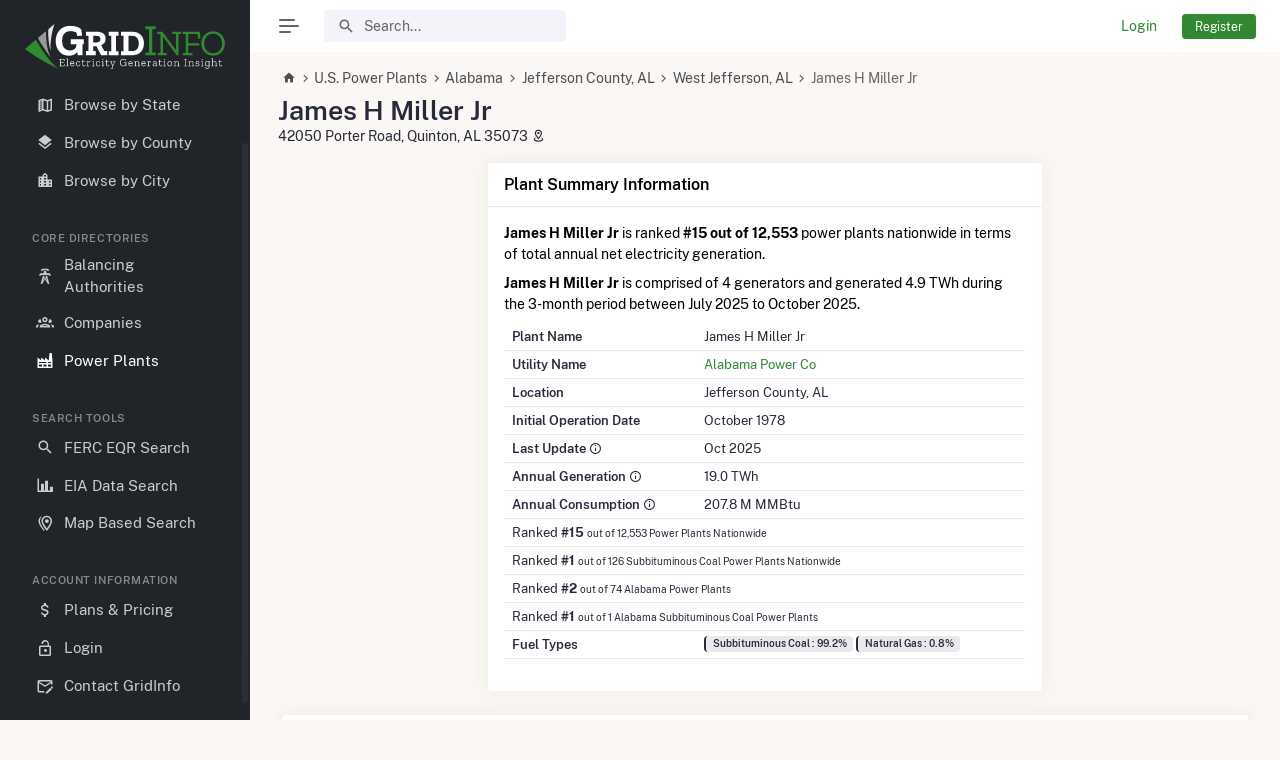

--- FILE ---
content_type: text/html; charset=UTF-8
request_url: https://www.gridinfo.com/plant/james-h-miller-jr/6002
body_size: 7266
content:
<!doctype html>
<html lang="en" data-layout="vertical" data-sidebar-size="lg">
<head>
<meta charset="UTF-8" />
<meta name="viewport" content="width=device-width, initial-scale=1.0">
<title>James H Miller Jr | Coal Plant in West Jefferson, AL</title>
<meta name="description" content="Power plant details for James H Miller Jr, a coal plant located in West Jefferson, AL. View the monthly generation and consumption, generator details, and more for James H Miller Jr">
<link rel="canonical" href="https://www.gridinfo.com/plant/james-h-miller-jr/6002" /> <link rel="apple-touch-icon" sizes="180x180" href="https://www.gridinfo.com/apple-touch-icon.png">
<link rel="icon" href="https://www.gridinfo.com/favicon.ico?20231213" sizes="any">
<link rel="icon" href="https://www.gridinfo.com/favicon.svg?20231213" type="image/svg+xml" />
<link rel="manifest" href="https://www.gridinfo.com/site.webmanifest">
<link href="https://www.gridinfo.com/css/style.css?20231213" rel="stylesheet" type="text/css" />
</head>
<body>
<div id="layout-wrapper">
<header id="page-topbar">
<div class="layout-width">
<div class="navbar-header">
<div class="d-flex w-lg-100">
<button type="button" class="btn btn-sm px-3 fs-16 header-item vertical-menu-btn topnav-hamburger" id="topnav-hamburger-icon">
<span class="hamburger-icon"><span></span><span></span><span></span></span>
</button>
<a href="https://www.gridinfo.com/" title="GridInfo Home" class="d-md-none m-auto"><img src="https://www.gridinfo.com/css/img/logo.svg" title="GridInfo Logo" height="40" /></a>
<form action="https://www.gridinfo.com/plants" method="GET" class="app-search d-none d-sm-block ps-lg-2 ps-sm-5 w-lg-100">
<div class="position-relative">
<input type="text" class="form-control" name="s" placeholder="Search..." autocomplete="off" id="search-options" value="" />
<span class="mdi mdi-magnify search-widget-icon"></span>
<span class="mdi mdi-close-circle search-widget-icon search-widget-icon-close d-none" id="search-close-options"></span>
</div>
</form>
</div>
<div class="d-flex align-items-center">
<div class="dropdown d-sm-none topbar-head-dropdown header-item">
<button type="button" class="btn btn-icon btn-topbar btn-ghost-secondary rounded-circle" id="page-header-search-dropdown" data-bs-toggle="dropdown" aria-haspopup="true" aria-expanded="false">
<i class="mdi mdi-magnify fs-22"></i>
</button>
<div class="dropdown-menu dropdown-menu-lg dropdown-menu-end p-0" aria-labelledby="page-header-search-dropdown">
<form action="https://www.gridinfo.com/plants" method="GET" class="p-3">
<div class="form-group m-0">
<div class="input-group">
<input type="text" class="form-control" name="s" placeholder="Search ..." value="" />
<button class="btn btn-primary" type="submit"><i class="mdi mdi-magnify"></i></button>
</div>
</div>
</form>
</div>
</div>
<div class="dropdown ms-sm-3 header-item topbar-user">
<a href="https://www.gridinfo.com/login" title="Login to GridInfo" class="btn btn-link me-1 d-sm-block d-none">Login</a>
<a href="https://www.gridinfo.com/pricing" title="GridInfo Pricing" class="btn btn-sm btn-primary d-sm-block d-none">Register</a>
</div>
</div>
</div>
</div>
</header>
<div id="app-menu-bg"></div>
<div class="app-menu navbar-menu">
<div class="navbar-brand-box">
<a href="https://www.gridinfo.com/" title="GridInfo" class="logo">
<span class="logo-sm">
<img src="https://www.gridinfo.com/css/img/logo_light_small.svg" alt="" height="42">
</span>
<span class="logo-lg">
<img src="https://www.gridinfo.com/css/img/logo_light.svg" alt="" height="45">
</span>
</a>
<button type="button" class="btn btn-sm p-0 fs-20 header-item float-end btn-vertical-sm-hover" id="vertical-hover"><i class="mdi mdi-record-circle-outline"></i></button>
</div>
<div id="scrollbar">
<div class="container-fluid">
<div id="two-column-menu"></div>
<ul class="navbar-nav" id="navbar-nav">
<li class="menu-title"><span class="pt-3" data-key="t-menu">Geographic Breakdowns</span></li>
<li class="nav-item"><a class="nav-link menu-link " href="https://www.gridinfo.com/united-states" title="Summary of United States Electricity Data"><i class="mdi mdi-earth"></i> <span data-key="t-widgets">U.S. Summary</span></a></li>
<li class="nav-item"><a class="nav-link menu-link " href="https://www.gridinfo.com/states" title="Directory of U.S. States by Electricity Generation"><i class="mdi mdi-map-legend"></i> <span data-key="t-widgets">Browse by State</span></a></li>
<li class="nav-item"><a class="nav-link menu-link " href="https://www.gridinfo.com/counties" title="Directory of U.S. Counties by Electricity Generation"><i class="mdi mdi-layers"></i> <span data-key="t-widgets">Browse by County</span></a></li>
<li class="nav-item"><a class="nav-link menu-link " href="https://www.gridinfo.com/cities" title="Directory of U.S. Cities by Electricity Generation"><i class="mdi mdi-city"></i> <span data-key="t-widgets">Browse by City</span></a></li>
<li class="menu-title"><span data-key="t-menu">Core Directories</span></li>
<li class="nav-item"><a class="nav-link menu-link " href="https://www.gridinfo.com/balancing-authorities" title="Directory of Balancing Authorities in the United States"><i class="mdi mdi-transmission-tower"></i> <span data-key="t-widgets">Balancing Authorities</span></a></li>
<li class="nav-item"><a class="nav-link menu-link " href="https://www.gridinfo.com/companies" title="Directory of U.S. Electric Power Companies"><i class="mdi mdi-account-group-outline"></i> <span data-key="t-widgets">Companies</span></a></li>
<li class="nav-item"><a class="nav-link menu-link active" href="https://www.gridinfo.com/plants" title="Directory of U.S. Power Plants"><i class="mdi mdi-factory"></i> <span data-key="t-widgets">Power Plants</span></a></li>
<li class="menu-title"><span data-key="t-menu">Search Tools</span></li>
<li class="nav-item"><a class="nav-link menu-link " href="https://www.gridinfo.com/search" title="Search FERC EQR Transactions"><i class="mdi mdi-magnify"></i> <span data-key="t-widgets">FERC EQR Search</span></a></li>
<li class="nav-item"><a class="nav-link menu-link " href="https://www.gridinfo.com/search/eia" title="Search EIA Data Sets"><i class="mdi mdi-chart-bar"></i> <span data-key="t-widgets">EIA Data Search</span></a></li>
<li class="nav-item"><a class="nav-link menu-link " href="https://www.gridinfo.com/map" title="Full Screen Map"><i class="mdi mdi-map-marker-multiple-outline"></i> <span data-key="t-widgets">Map Based Search</span></a></li>
<li class="menu-title"><span data-key="t-menu">Account Information</span></li>
<li class="nav-item"><a class="nav-link menu-link " href="https://www.gridinfo.com/pricing" title="GridInfo Pricing"><i class="mdi mdi-currency-usd"></i> <span data-key="t-widgets">Plans &amp; Pricing</span></a></li>
<li class="nav-item"><a class="nav-link menu-link " href="https://www.gridinfo.com/login" title="Log into your GridInfo Account"><i class="mdi mdi-lock-open-outline"></i> <span data-key="t-widgets">Login</span></a></li>
<li class="nav-item"><a class="nav-link menu-link " href="https://www.gridinfo.com/contact" title="Contact GridInfo"><i class="mdi mdi-email-edit-outline"></i> <span data-key="t-widgets">Contact GridInfo</span></a></li>
</ul>
</div>
</div>
<div class="sidebar-background"></div>
</div>
<div class="vertical-overlay"></div>
<div class="main-content">
<div class="page-content">
<div class="container-fluid">
<div class="container-xl">
<div class="row mb-3">
<div class="row">
<div class="col-12 mb-1">
<ol class="breadcrumb m-0">
<li class="breadcrumb-item"><a href="https://www.gridinfo.com/" title="GridInfo Home"><i class="mdi mdi-home"></i></a></li>
<li class="breadcrumb-item"><a href="https://www.gridinfo.com/plants" title="Directory of U.S. Power Plants">U.S. Power Plants</a></li> <li class="breadcrumb-item"><a href="https://www.gridinfo.com/alabama" title="Summary of Electricity Generation in Alabama">Alabama</a></li> <li class="breadcrumb-item"><a href="https://www.gridinfo.com/alabama/jefferson-county" title="Summary of Electricity Generation in Jefferson County, AL">Jefferson County, AL</a></li> <li class="breadcrumb-item"><a href="https://www.gridinfo.com/alabama/west-jefferson" title="Summary of Electricity Generation in West Jefferson, AL">West Jefferson, AL</a></li> <li class="breadcrumb-item active">James H Miller Jr</li> </ol>
</div>
</div>
<div class="row g-3 mt-0 align-items-center">
<div class="col mt-0">
<h1>James H Miller Jr</h1>
<span>42050 Porter Road, Quinton, AL 35073 <i class="mdi mdi-map-marker-radius-outline"></i></span>
</div>
</div>
</div>
<div class="row justify-content-center">
<div class="col-xxl-5 col-xl-7">
<div class="card">
<div class="card-header">
<h2 class="card-title">Plant Summary Information</h2>
</div>
<div class="card-body">
<p class="mb-2 text-black">
<b>James H Miller Jr</b> is ranked <b>#15 out of 12,553</b> power plants nationwide in terms of total annual net electricity generation.
</p>
<p class="mb-2 text-black">
<b>James H Miller Jr</b> is comprised of 4 generators and generated 4.9 TWh during the 3-month period between July 2025 to October 2025.
</p>
<div class="table-responsive">
<table class="table table-sm table-wrap fs-7">
<tbody>
<tr><th scope="row" class="fw-semibold">Plant Name</th><td>James H Miller Jr</td></tr>
<tr><th scope="row" class="fw-semibold">Utility Name</th><td><a href="https://www.gridinfo.com/alabama-power-co" title="Alabama Power Co Electricity Generation Summary">Alabama Power Co</a></td></tr>
<tr><th scope="row" class="fw-semibold">Location</th><td>Jefferson County, AL</td></tr>
<tr><th scope="row" class="fw-semibold text-nowrap">Initial Operation Date</th><td>October 1978</td></tr>
<tr><th scope="row" class="fw-semibold text-nowrap">Last Update <i class="mdi mdi-information-outline" data-bs-toggle="tooltip" data-bs-placement="top" title="The most recent generation date we currently have available"></i></th><td>Oct 2025</td></tr>
<tr><th scope="row" class="fw-semibold text-nowrap">Annual Generation <i class="mdi mdi-information-outline" data-bs-toggle="tooltip" data-bs-placement="top" title="Total net generation based on the most recent 12 months of data available"></i></th><td>19.0 TWh</td></tr>
<tr><th scope="row" class="fw-semibold text-nowrap">Annual Consumption <i class="mdi mdi-information-outline" data-bs-toggle="tooltip" data-bs-placement="top" title="Total fuel consumed based on the most recent 12 months of data available"></i></th><td>207.8 M MMBtu</td></tr>
<tr><td colspan="2" data-bs-toggle="tooltip" data-bs-placement="top" title="Rank is calculated based on total net generation for the past 12 months of data available">Ranked <b>#15</b> <small>out of 12,553 Power Plants Nationwide</small></td></tr>
<tr><td colspan="2" data-bs-toggle="tooltip" data-bs-placement="top" title="Rank is calculated based on net generation from Subbituminous Coal for the past 12 months of data available">Ranked <b>#1</b> <small>out of 126 Subbituminous Coal Power Plants Nationwide</small></td></tr>
<tr><td colspan="2" data-bs-toggle="tooltip" data-bs-placement="top" title="Rank is calculated based on total net generation for the past 12 months of data available">Ranked <b>#2</b> <small>out of 74 Alabama Power Plants</small></td></tr>
<tr><td colspan="2" data-bs-toggle="tooltip" data-bs-placement="top" title="Rank is calculated based on net generation from Subbituminous Coal for the past 12 months of data available">Ranked <b>#1</b> <small>out of 1 Alabama Subbituminous Coal Power Plants</small></td></tr>
<tr><th scope="row" class="fw-semibold">Fuel Types</th><td>
<span class="badge badge-soft-dark badge-border">Subbituminous Coal : 99.2%</span>
<span class="badge badge-soft-dark badge-border">Natural Gas : 0.8%</span>
</td></tr>
</tbody>
</table>
</div>
</div>
</div> </div>
<div class="col-xxl-7 col-xl-12">
<div class="card">
<div class="card-header d-flex justify-content-between">
<h2 class="card-title">Map of James H Miller Jr</h2>
<a href="https://www.gridinfo.com/map?b=-87.46%2C33.23%2C-86.66%2C34.03&z=11" title="Full Screen Map" class="btn btn-secondary btn-sm btn-label"><i class="mdi mdi-map label-icon align-middle fs-16 me-2"></i> Full Screen Map</a>
</div>
<div class="card-body p-0">
<div id="map" class="plant-map"></div>
</div>
</div>
</div>
</div>
<div class="row">
<div class="col-12 justify-content-md-center">
<div class="card callout-bg-image mx-auto border shadow-none">
<div class="card-body hstack d-md-flex d-block gap-4 p-43">
<div>
<p class="h4 mb-1 text-white">Register Now for Comprehensive Access</p>
<p class="mb-0 text-small">Subscribe now to access all power plant data, utility information, FERC EQR data, and more for James H Miller Jr.</p>
</div>
<a href="https://www.gridinfo.com/pricing" title="Create your GridInfo Account" class="btn btn-primary ms-auto text-nowrap mt-md-0 mt-4">Create Your Account Today</a>
</div>
</div>
</div>
</div>
<div class="row">
<div class="col-12">
<div class="card">
<div class="card-header">
<div class="row g-3 align-items-center">
<div class="col">
<h2 class="card-title">Monthly Net Generation for James H Miller Jr</h2>
</div>
<div class="col-auto">
<div class="btn-group pull-right" role="group" aria-label="Table Display Options">
<div class="dropdown">
<button class="btn btn-secondary btn-sm dropdown-toggle" type="button" id="download-dropdown-menu-button" data-bs-toggle="dropdown" aria-expanded="false">Download Generation</button>
<ul class="dropdown-menu" aria-labelledby="download-dropdown-menu-button">
<li><a href="https://www.gridinfo.com/plant/james-h-miller-jr/6002?chart=monthly-generation&export=csv" title="Download as CSV" class="dropdown-item" rel="nofollow">Download as CSV</a></li>
<li><a href="https://www.gridinfo.com/plant/james-h-miller-jr/6002?chart=monthly-generation&export=xlsx" title="Download as Excel" class="dropdown-item" rel="nofollow">Download as Excel</a></li>
<li><a href="https://www.gridinfo.com/plant/james-h-miller-jr/6002?chart=monthly-generation&export=json" title="Download as JSON" class="dropdown-item" rel="nofollow">Download as JSON</a></li>
<li><a href="https://www.gridinfo.com/plant/james-h-miller-jr/6002?chart=monthly-generation&export=json&pretty" title="Download as JSON Pretty" class="dropdown-item" rel="nofollow">Download as JSON (pretty)</a></li>
</ul>
</div>
</div>
</div>
</div>
</div>
<div class="card-body">
<div class="chart" data-type="bar" id="monthly-generation"></div>
</div>
</div>
</div>
</div>
<div class="row justify-content-center">
<div class="col-12">
<div class="card">
<div class="card-header">
<div class="card-title">
<h2>James H Miller Jr Details</h2>
</div>
</div>
<div class="card-body gap-3">
<div class="row">
<div class="col-lg-6">
<table class="table table-sm table-wrap align-self-start">
<tbody>
<tr class="bg-dark text-white"><th scope="col" colspan="2">Summary Information</th></tr>
<tr><th scope="row" class="fw-semibold table-light">Plant Name</th><td>James H Miller Jr (6002)</td></tr>
<tr><th scope="row" class="fw-semibold table-light">Plant Address</th><td>42050 Porter Road, Quinton, AL 35073</td></tr>
<tr><th scope="row" class="fw-semibold table-light">Utility</th><td><a href="https://www.gridinfo.com/alabama-power-co" title="https://www.gridinfo.com/alabama-power-co">Alabama Power Co (195)</a></td></tr>
<tr><th scope="row" class="fw-semibold table-light">Latitude, Longitude</th><td>33.6319, -87.0597</td></tr>
<tr><th scope="row" class="fw-semibold table-light">Generation Dates on File</th><td>Jan 2001 to Oct 2025</td></tr>
<tr><th scope="row" class="fw-semibold table-light">Initial Operation Date</th><td>October 1978</td></tr>
<tr><th scope="row" class="fw-semibold table-light">Annual Generation <i class="mdi mdi-information-outline" data-bs-toggle="tooltip" data-bs-placement="top" title="Total net generation based on the most recent 12 months of data available"></i></th><td>19.0 TWh</td></tr>
<tr><th scope="row" class="fw-semibold table-light">Fuel Types</th><td>
<span class="badge badge-soft-dark badge-border">Subbituminous Coal : 99.2%</span>
<span class="badge badge-soft-dark badge-border">Natural Gas : 0.8%</span>
</td></tr>
<tr><th scope="col" colspan="2">&nbsp;</th></tr>
<tr class="bg-dark text-white"><th scope="col" colspan="2">Federal Energy Regulatory Commission (FERC) Information</th></tr>
<tr><th scope="row" class="fw-semibold table-light">FERC Cogeneration Status</th><td>No</td></tr>
<tr><th scope="row" class="fw-semibold table-light">FERC Small Power Producer Status</th><td>No</td></tr>
<tr><th scope="row" class="fw-semibold table-light">FERC Exempt Wholesale Generator Status</th><td>No</td></tr>
</tbody>
</table>
</div>
<div class="col-lg-6">
<table class="table table-sm table-wrap align-self-start">
<tbody>
<tr class="bg-dark text-white"><th scope="col" colspan="2">Regulatory Information</th></tr>
<tr><th scope="row" class="fw-semibold table-light">Regulatory Status</th><td>Regulated</td></tr>
<tr><th scope="row" class="fw-semibold table-light">NERC Region</th><td>SERC</td></tr>
<tr><th scope="row" class="fw-semibold table-light">Balancing Authority</th><td>Southern Company Services, Inc. - Trans (SOCO)</td></tr>
<tr><th scope="row" class="fw-semibold table-light">NAICS Code</th><td>Utilities (22)</td></tr>
<tr><th scope="row" class="fw-semibold table-light">Sector</th><td>
Electric Utility (1)
<i class="mdi mdi-information-outline" data-bs-toggle="tooltip" data-bs-placement="top" title="Electric Utility"></i>
</td></tr>
<tr><th scope="row" class="fw-semibold table-light">Water Source</th><td>Black Warrior River</td></tr>
<tr><th scope="row" class="fw-semibold table-light">Ash Impoundment</th><td>
Yes &nbsp; <span class="badge bg-warning">Not Lined</span>
&nbsp; <span class="badge badge-soft-primary badge-border">Operating</span>
</td></tr>
<tr><th scope="row" class="fw-semibold table-light">Transmission / Distribution Owner</th><td>Alabama Power Co (195) <b>AL</b></td></tr>
<tr><th scope="row" class="fw-semibold table-light">Grid Voltage</th><td>
500.00 kV
</td></tr>
<tr><th scope="row" class="fw-semibold table-light">Energy Storage</th><td>No</td></tr>
<tr><th scope="col" colspan="2">&nbsp;</th></tr>
<tr class="bg-dark text-white"><th scope="col" colspan="2">Natural Gas Information</th></tr>
<tr><th scope="row" class="fw-semibold table-light">Pipeline Name</th><td>
Alabama Gas Corp </td></tr>
<tr><th scope="row" class="fw-semibold table-light">Natural Gas Storage</th><td>No</td></tr>
</tbody>
</table>
</div>
</div>
</div>
<div class="card-footer">
<p class="card-subtitle">* Data obtained from the 2024 EIA 860 Report</p>
</div>
</div>
</div>
</div>
<div class="row">
<div class="col-12">
<div class="card">
<div class="card-header bg-dark text-white">
<div class="card-title">
<h3>
<span class="text-white">Generator 1 Details</span>
<span class="badge bg-primary ms-3">Operating</span>
<span class="badge bg-warning">October 1978</span>
</h3>
</div>
</div>
<div class="card-body gap-3">
<div class="row">
<div class="col-lg-6">
<table class="table table-sm">
<tr><th scope="row" class="fw-semibold table-light w-50">Technology</th><td class="w-50">Conventional Steam Coal</td></tr>
<tr><th scope="row" class="fw-semibold table-light w-50">Prime Mover</th><td class="w-50">Steam Turbine <i class="mdi mdi-information-outline text-primary" data-bs-toggle="tooltip" data-bs-placement="top" title="Steam Turbine, including nuclear, geothermal and solar steam (does not include combined cycle)"></i></td></tr>
<tr><th scope="row" class="fw-semibold table-light w-50">Ownership</th><td class="w-50">Jointly Owned</td></tr>
<tr><th scope="row" class="fw-semibold table-light w-50">Nameplate Capacity</th><td class="w-50">705.5 MW</td></tr>
<tr><th scope="row" class="fw-semibold table-light w-50">Nameplate Power Factor</th><td class="w-50">0.85</td></tr>
<tr><th scope="row" class="fw-semibold table-light w-50">Summer Capacity</th><td class="w-50">687.8 MW</td></tr>
<tr><th scope="row" class="fw-semibold table-light w-50">Winter Capacity</th><td class="w-50">687.8 MW</td></tr>
<tr><th scope="row" class="fw-semibold table-light w-50">Minimum Load</th><td class="w-50">300 MW</td></tr>
<tr><th scope="row" class="fw-semibold table-light w-50">Uprate/Derate Completed <i class="mdi mdi-information-outline text-primary" data-bs-toggle="tooltip" data-bs-placement="top" title="Was an uprate or derate completed on this generator during the reporting year?"></i></th><td class="w-50">No</td></tr>
<tr><th scope="row" class="fw-semibold table-light w-50">Status</th><td class="w-50">Operating</td></tr>
</table></div><div class="col-lg-6"><table class="table table-sm">
<tr><th scope="row" class="fw-semibold table-light w-50">First Operation Date</th><td class="w-50">October 1978</td></tr>
<tr><th scope="row" class="fw-semibold table-light w-50">Combined Heat &amp; Power <i class="mdi mdi-information-outline text-primary" data-bs-toggle="tooltip" data-bs-placement="top" title="Indicates whether the generator is associated with a combined heat and power system"></i></th><td class="w-50">No</td></tr>
<tr><th scope="row" class="fw-semibold table-light w-50">Sector Name</th><td class="w-50">Electric Utility (1) <i class="mdi mdi-information-outline text-primary" data-bs-toggle="tooltip" data-bs-placement="top" title="Electric Utility"></i></td></tr>
<tr><th scope="row" class="fw-semibold table-light w-50">Energy Source</th><td class="w-50">Subbituminous Coal</td></tr>
<tr><th scope="row" class="fw-semibold table-light w-50">Startup Source</th><td class="w-50">Natural Gas</td></tr>
<tr><th scope="row" class="fw-semibold table-light w-50">Solid Fuel Gasification <i class="mdi mdi-information-outline text-primary" data-bs-toggle="tooltip" data-bs-placement="top" title="Indicates whether the generator is part of a solid fuel gasification system"></i></th><td class="w-50">No</td></tr>
<tr><th scope="row" class="fw-semibold table-light w-50">Time From Cold Shutdown To Full Load</th><td class="w-50">OVER</td></tr>
<tr><th scope="row" class="fw-semibold table-light w-50">Pulverized Coal Technology</th><td class="w-50">Yes</td></tr>
<tr><th scope="row" class="fw-semibold table-light w-50">Subcritical Technology</th><td class="w-50">Yes</td></tr>
<tr><th scope="row" class="fw-semibold table-light w-50">Multiple Fuels</th><td class="w-50">No</td></tr>
</table>
</div>
</div>
<div class="row justify-content-center">
</div>
</div>
</div>
<div class="card">
<div class="card-header bg-dark text-white">
<div class="card-title">
<h3>
<span class="text-white">Generator 2 Details</span>
<span class="badge bg-primary ms-3">Operating</span>
<span class="badge bg-warning">May 1985</span>
</h3>
</div>
</div>
<div class="card-body gap-3">
<div class="row">
<div class="col-lg-6">
<table class="table table-sm">
<tr><th scope="row" class="fw-semibold table-light w-50">Technology</th><td class="w-50">Conventional Steam Coal</td></tr>
<tr><th scope="row" class="fw-semibold table-light w-50">Prime Mover</th><td class="w-50">Steam Turbine <i class="mdi mdi-information-outline text-primary" data-bs-toggle="tooltip" data-bs-placement="top" title="Steam Turbine, including nuclear, geothermal and solar steam (does not include combined cycle)"></i></td></tr>
<tr><th scope="row" class="fw-semibold table-light w-50">Ownership</th><td class="w-50">Jointly Owned</td></tr>
<tr><th scope="row" class="fw-semibold table-light w-50">Nameplate Capacity</th><td class="w-50">705.5 MW</td></tr>
<tr><th scope="row" class="fw-semibold table-light w-50">Nameplate Power Factor</th><td class="w-50">0.85</td></tr>
<tr><th scope="row" class="fw-semibold table-light w-50">Summer Capacity</th><td class="w-50">692.7 MW</td></tr>
<tr><th scope="row" class="fw-semibold table-light w-50">Winter Capacity</th><td class="w-50">692.7 MW</td></tr>
<tr><th scope="row" class="fw-semibold table-light w-50">Minimum Load</th><td class="w-50">300 MW</td></tr>
<tr><th scope="row" class="fw-semibold table-light w-50">Uprate/Derate Completed <i class="mdi mdi-information-outline text-primary" data-bs-toggle="tooltip" data-bs-placement="top" title="Was an uprate or derate completed on this generator during the reporting year?"></i></th><td class="w-50">No</td></tr>
<tr><th scope="row" class="fw-semibold table-light w-50">Status</th><td class="w-50">Operating</td></tr>
</table></div><div class="col-lg-6"><table class="table table-sm">
<tr><th scope="row" class="fw-semibold table-light w-50">First Operation Date</th><td class="w-50">May 1985</td></tr>
<tr><th scope="row" class="fw-semibold table-light w-50">Combined Heat &amp; Power <i class="mdi mdi-information-outline text-primary" data-bs-toggle="tooltip" data-bs-placement="top" title="Indicates whether the generator is associated with a combined heat and power system"></i></th><td class="w-50">No</td></tr>
<tr><th scope="row" class="fw-semibold table-light w-50">Sector Name</th><td class="w-50">Electric Utility (1) <i class="mdi mdi-information-outline text-primary" data-bs-toggle="tooltip" data-bs-placement="top" title="Electric Utility"></i></td></tr>
<tr><th scope="row" class="fw-semibold table-light w-50">Energy Source</th><td class="w-50">Subbituminous Coal</td></tr>
<tr><th scope="row" class="fw-semibold table-light w-50">Startup Source</th><td class="w-50">Natural Gas</td></tr>
<tr><th scope="row" class="fw-semibold table-light w-50">Solid Fuel Gasification <i class="mdi mdi-information-outline text-primary" data-bs-toggle="tooltip" data-bs-placement="top" title="Indicates whether the generator is part of a solid fuel gasification system"></i></th><td class="w-50">No</td></tr>
<tr><th scope="row" class="fw-semibold table-light w-50">Time From Cold Shutdown To Full Load</th><td class="w-50">OVER</td></tr>
<tr><th scope="row" class="fw-semibold table-light w-50">Pulverized Coal Technology</th><td class="w-50">Yes</td></tr>
<tr><th scope="row" class="fw-semibold table-light w-50">Subcritical Technology</th><td class="w-50">Yes</td></tr>
<tr><th scope="row" class="fw-semibold table-light w-50">Multiple Fuels</th><td class="w-50">No</td></tr>
</table>
</div>
</div>
<div class="row justify-content-center">
</div>
</div>
</div>
<div class="card">
<div class="card-header bg-dark text-white">
<div class="card-title">
<h3>
<span class="text-white">Generator 3 Details</span>
<span class="badge bg-primary ms-3">Operating</span>
<span class="badge bg-warning">May 1989</span>
</h3>
</div>
</div>
<div class="card-body gap-3">
<div class="row">
<div class="col-lg-6">
<table class="table table-sm">
<tr><th scope="row" class="fw-semibold table-light w-50">Technology</th><td class="w-50">Conventional Steam Coal</td></tr>
<tr><th scope="row" class="fw-semibold table-light w-50">Prime Mover</th><td class="w-50">Steam Turbine <i class="mdi mdi-information-outline text-primary" data-bs-toggle="tooltip" data-bs-placement="top" title="Steam Turbine, including nuclear, geothermal and solar steam (does not include combined cycle)"></i></td></tr>
<tr><th scope="row" class="fw-semibold table-light w-50">Ownership</th><td class="w-50">Single Owner</td></tr>
<tr><th scope="row" class="fw-semibold table-light w-50">Nameplate Capacity</th><td class="w-50">705.5 MW</td></tr>
<tr><th scope="row" class="fw-semibold table-light w-50">Nameplate Power Factor</th><td class="w-50">0.85</td></tr>
<tr><th scope="row" class="fw-semibold table-light w-50">Summer Capacity</th><td class="w-50">693 MW</td></tr>
<tr><th scope="row" class="fw-semibold table-light w-50">Winter Capacity</th><td class="w-50">693 MW</td></tr>
<tr><th scope="row" class="fw-semibold table-light w-50">Minimum Load</th><td class="w-50">300 MW</td></tr>
<tr><th scope="row" class="fw-semibold table-light w-50">Uprate/Derate Completed <i class="mdi mdi-information-outline text-primary" data-bs-toggle="tooltip" data-bs-placement="top" title="Was an uprate or derate completed on this generator during the reporting year?"></i></th><td class="w-50">No</td></tr>
<tr><th scope="row" class="fw-semibold table-light w-50">Status</th><td class="w-50">Operating</td></tr>
</table></div><div class="col-lg-6"><table class="table table-sm">
<tr><th scope="row" class="fw-semibold table-light w-50">First Operation Date</th><td class="w-50">May 1989</td></tr>
<tr><th scope="row" class="fw-semibold table-light w-50">Combined Heat &amp; Power <i class="mdi mdi-information-outline text-primary" data-bs-toggle="tooltip" data-bs-placement="top" title="Indicates whether the generator is associated with a combined heat and power system"></i></th><td class="w-50">No</td></tr>
<tr><th scope="row" class="fw-semibold table-light w-50">Sector Name</th><td class="w-50">Electric Utility (1) <i class="mdi mdi-information-outline text-primary" data-bs-toggle="tooltip" data-bs-placement="top" title="Electric Utility"></i></td></tr>
<tr><th scope="row" class="fw-semibold table-light w-50">Energy Source</th><td class="w-50">Subbituminous Coal</td></tr>
<tr><th scope="row" class="fw-semibold table-light w-50">Startup Source</th><td class="w-50">Natural Gas</td></tr>
<tr><th scope="row" class="fw-semibold table-light w-50">Solid Fuel Gasification <i class="mdi mdi-information-outline text-primary" data-bs-toggle="tooltip" data-bs-placement="top" title="Indicates whether the generator is part of a solid fuel gasification system"></i></th><td class="w-50">No</td></tr>
<tr><th scope="row" class="fw-semibold table-light w-50">Time From Cold Shutdown To Full Load</th><td class="w-50">OVER</td></tr>
<tr><th scope="row" class="fw-semibold table-light w-50">Pulverized Coal Technology</th><td class="w-50">Yes</td></tr>
<tr><th scope="row" class="fw-semibold table-light w-50">Subcritical Technology</th><td class="w-50">Yes</td></tr>
<tr><th scope="row" class="fw-semibold table-light w-50">Multiple Fuels</th><td class="w-50">No</td></tr>
</table>
</div>
</div>
<div class="row justify-content-center">
</div>
</div>
</div>
<div class="card">
<div class="card-header bg-dark text-white">
<div class="card-title">
<h3>
<span class="text-white">Generator 4 Details</span>
<span class="badge bg-primary ms-3">Operating</span>
<span class="badge bg-warning">March 1991</span>
</h3>
</div>
</div>
<div class="card-body gap-3">
<div class="row">
<div class="col-lg-6">
<table class="table table-sm">
<tr><th scope="row" class="fw-semibold table-light w-50">Technology</th><td class="w-50">Conventional Steam Coal</td></tr>
<tr><th scope="row" class="fw-semibold table-light w-50">Prime Mover</th><td class="w-50">Steam Turbine <i class="mdi mdi-information-outline text-primary" data-bs-toggle="tooltip" data-bs-placement="top" title="Steam Turbine, including nuclear, geothermal and solar steam (does not include combined cycle)"></i></td></tr>
<tr><th scope="row" class="fw-semibold table-light w-50">Ownership</th><td class="w-50">Single Owner</td></tr>
<tr><th scope="row" class="fw-semibold table-light w-50">Nameplate Capacity</th><td class="w-50">705.5 MW</td></tr>
<tr><th scope="row" class="fw-semibold table-light w-50">Nameplate Power Factor</th><td class="w-50">0.85</td></tr>
<tr><th scope="row" class="fw-semibold table-light w-50">Summer Capacity</th><td class="w-50">704 MW</td></tr>
<tr><th scope="row" class="fw-semibold table-light w-50">Winter Capacity</th><td class="w-50">704 MW</td></tr>
<tr><th scope="row" class="fw-semibold table-light w-50">Minimum Load</th><td class="w-50">300 MW</td></tr>
<tr><th scope="row" class="fw-semibold table-light w-50">Uprate/Derate Completed <i class="mdi mdi-information-outline text-primary" data-bs-toggle="tooltip" data-bs-placement="top" title="Was an uprate or derate completed on this generator during the reporting year?"></i></th><td class="w-50">No</td></tr>
<tr><th scope="row" class="fw-semibold table-light w-50">Status</th><td class="w-50">Operating</td></tr>
</table></div><div class="col-lg-6"><table class="table table-sm">
<tr><th scope="row" class="fw-semibold table-light w-50">First Operation Date</th><td class="w-50">March 1991</td></tr>
<tr><th scope="row" class="fw-semibold table-light w-50">Combined Heat &amp; Power <i class="mdi mdi-information-outline text-primary" data-bs-toggle="tooltip" data-bs-placement="top" title="Indicates whether the generator is associated with a combined heat and power system"></i></th><td class="w-50">No</td></tr>
<tr><th scope="row" class="fw-semibold table-light w-50">Sector Name</th><td class="w-50">Electric Utility (1) <i class="mdi mdi-information-outline text-primary" data-bs-toggle="tooltip" data-bs-placement="top" title="Electric Utility"></i></td></tr>
<tr><th scope="row" class="fw-semibold table-light w-50">Energy Source</th><td class="w-50">Subbituminous Coal</td></tr>
<tr><th scope="row" class="fw-semibold table-light w-50">Startup Source</th><td class="w-50">Natural Gas</td></tr>
<tr><th scope="row" class="fw-semibold table-light w-50">Solid Fuel Gasification <i class="mdi mdi-information-outline text-primary" data-bs-toggle="tooltip" data-bs-placement="top" title="Indicates whether the generator is part of a solid fuel gasification system"></i></th><td class="w-50">No</td></tr>
<tr><th scope="row" class="fw-semibold table-light w-50">Time From Cold Shutdown To Full Load</th><td class="w-50">OVER</td></tr>
<tr><th scope="row" class="fw-semibold table-light w-50">Pulverized Coal Technology</th><td class="w-50">Yes</td></tr>
<tr><th scope="row" class="fw-semibold table-light w-50">Subcritical Technology</th><td class="w-50">Yes</td></tr>
<tr><th scope="row" class="fw-semibold table-light w-50">Multiple Fuels</th><td class="w-50">No</td></tr>
</table>
</div>
</div>
<div class="row justify-content-center">
</div>
</div>
</div>
</div>
</div>
<div class="row">
<div class="col-12">
<div class="card">
<div class="card-header bg-dark">
<h2 class="card-title text-white">James H Miller Jr Plant Owners</h2>
</div>
<div class="card-body table-responsive">
<table class="table table-striped"><thead>
<tr><th scope="col">Owner Name</th><th scope="col">Address</th><th scope="col">Generator</th><th scope="col">Ownership</th></tr>
</thead>
<tbody>
<tr><td scope="row">PowerSouth Energy Cooperative</td><td scope="row">2027 E Three Notch St, Andalusia, AL 36421</td><td scope="row">Generator 1</td><td scope="row">8.16%</td></tr>
<tr><td scope="row">Alabama Power Co</td><td scope="row">600 North 18th Street, Birmingham, AL 35291</td><td scope="row">Generator 1</td><td scope="row">91.84%</td></tr>
<tr><td scope="row">PowerSouth Energy Cooperative</td><td scope="row">2027 E Three Notch St, Andalusia, AL 36421</td><td scope="row">Generator 2</td><td scope="row">8.16%</td></tr>
<tr><td scope="row">Alabama Power Co</td><td scope="row">600 North 18th Street, Birmingham, AL 35291</td><td scope="row">Generator 2</td><td scope="row">91.84%</td></tr>
</tbody>
</table>
</div>
</div>
</div>
</div>
<div class="row justify-content-center">
<div class="col-xxl-6">
<div class="card">
<div class="card-header">
<h4 class="card-title mb-2">Power Plants with Similar Net Generation</h4>
<p class="card-subtitle text-muted mb-0">Power plants with a similar annual net generation from <b>Subbituminous Coal</b>.</p>
</div>
<div class="card-body table-responsive">
<table class="table table-sm table-striped"><thead>
<tr><th scope="col">Rank</th><th scope="col">Plant Name</th><th scope="col">Plant Location</th><th scope="col">Annual Generation</th></tr>
</thead>
<tbody>
<tr><td>#2</a></td><td><a href="https://www.gridinfo.com/plant/labadie/2103" title="Labadie Electricity Generation and Plant Details" class="fw-semibold">Labadie</a></td><td>Labadie, MO</td><td>15.6 TWh</td></tr>
<tr><td>#3</a></td><td><a href="https://www.gridinfo.com/plant/w-a-parish/3470" title="W A Parish Electricity Generation and Plant Details" class="fw-semibold">W A Parish</a></td><td>Thompsons, TX</td><td>15.4 TWh</td></tr>
<tr><td>#4</a></td><td><a href="https://www.gridinfo.com/plant/monroe-mi/1733" title="Monroe (MI) Electricity Generation and Plant Details" class="fw-semibold">Monroe (MI)</a></td><td>Monroe, MI</td><td>15.7 TWh</td></tr>
<tr><td>#5</a></td><td><a href="https://www.gridinfo.com/plant/rockport/6166" title="Rockport Electricity Generation and Plant Details" class="fw-semibold">Rockport</a></td><td>Rockport, IN</td><td>10.0 TWh</td></tr>
<tr><td>#6</a></td><td><a href="https://www.gridinfo.com/plant/colstrip/6076" title="Colstrip Electricity Generation and Plant Details" class="fw-semibold">Colstrip</a></td><td>Colstrip, MT</td><td>9.5 TWh</td></tr>
<tr><td>#7</a></td><td><a href="https://www.gridinfo.com/plant/laramie-river-station/6204" title="Laramie River Station Electricity Generation and Plant Details" class="fw-semibold">Laramie River Station</a></td><td>Wheatland, WY</td><td>8.7 TWh</td></tr>
<tr><td>#8</a></td><td><a href="https://www.gridinfo.com/plant/fayette-power-project/6179" title="Fayette Power Project Electricity Generation and Plant Details" class="fw-semibold">Fayette Power Project</a></td><td>La Grange, TX</td><td>8.4 TWh</td></tr>
<tr><td>#9</a></td><td><a href="https://www.gridinfo.com/plant/j-h-campbell/1710" title="J H Campbell Electricity Generation and Plant Details" class="fw-semibold">J H Campbell</a></td><td>West Olive, MI</td><td>8.3 TWh</td></tr>
<tr><td>#10</a></td><td><a href="https://www.gridinfo.com/plant/jeffrey-energy-center/6068" title="Jeffrey Energy Center Electricity Generation and Plant Details" class="fw-semibold">Jeffrey Energy Center</a></td><td>St. Mary's, KS</td><td>8.3 TWh</td></tr>
<tr><td>#11</a></td><td><a href="https://www.gridinfo.com/plant/martin-lake/6146" title="Martin Lake Electricity Generation and Plant Details" class="fw-semibold">Martin Lake</a></td><td>Tatum, TX</td><td>8.2 TWh</td></tr>
<tr><td>#12</a></td><td><a href="https://www.gridinfo.com/plant/limestone/298" title="Limestone Electricity Generation and Plant Details" class="fw-semibold">Limestone</a></td><td>Jewett, TX</td><td>8.0 TWh</td></tr>
<tr><td>#13</a></td><td><a href="https://www.gridinfo.com/plant/scherer/6257" title="Scherer Electricity Generation and Plant Details" class="fw-semibold">Scherer</a></td><td>Juliette, GA</td><td>7.5 TWh</td></tr>
<tr><td>#14</a></td><td><a href="https://www.gridinfo.com/plant/sherburne-county/6090" title="Sherburne County Electricity Generation and Plant Details" class="fw-semibold">Sherburne County</a></td><td>Becker, MN</td><td>7.3 TWh</td></tr>
<tr><td>#15</a></td><td><a href="https://www.gridinfo.com/plant/belle-river/6034" title="Belle River Electricity Generation and Plant Details" class="fw-semibold">Belle River</a></td><td>China Twp, MI</td><td>7.5 TWh</td></tr>
<tr><td>#16</a></td><td><a href="https://www.gridinfo.com/plant/shawnee/1379" title="Shawnee Electricity Generation and Plant Details" class="fw-semibold">Shawnee</a></td><td>West Paducah, KY</td><td>6.8 TWh</td></tr>
<tr><td>#17</a></td><td><a href="https://www.gridinfo.com/plant/baldwin-energy-complex/889" title="Baldwin Energy Complex Electricity Generation and Plant Details" class="fw-semibold">Baldwin Energy Complex</a></td><td>Baldwin, IL</td><td>6.8 TWh</td></tr>
<tr><td>#18</a></td><td><a href="https://www.gridinfo.com/plant/nebraska-city/6096" title="Nebraska City Electricity Generation and Plant Details" class="fw-semibold">Nebraska City</a></td><td>Nebraska City, NE</td><td>6.7 TWh</td></tr>
<tr><td>#19</a></td><td><a href="https://www.gridinfo.com/plant/la-cygne/1241" title="La Cygne Electricity Generation and Plant Details" class="fw-semibold">La Cygne</a></td><td>La Cygne, KS</td><td>6.7 TWh</td></tr>
<tr><td>#20</a></td><td><a href="https://www.gridinfo.com/plant/j-k-spruce/7097" title="J K Spruce Electricity Generation and Plant Details" class="fw-semibold">J K Spruce</a></td><td>San Antonio, TX</td><td>6.7 TWh</td></tr>
<tr><td>#21</a></td><td><a href="https://www.gridinfo.com/plant/gerald-gentleman/6077" title="Gerald Gentleman Electricity Generation and Plant Details" class="fw-semibold">Gerald Gentleman</a></td><td>Sutherland, NE</td><td>6.6 TWh</td></tr>
</tbody>
</table>
</div>
</div>
</div>
<div class="col-xxl-6">
<div class="card">
<div class="card-header">
<h4 class="card-title mb-2">Nearby Power Plants</h4>
<p class="card-subtitle text-muted mb-0">Below are closest 20 power plants surrounding James H Miller Jr.</p>
</div>
<div class="card-body table-responsive">
<table class="table table-sm table-striped"><thead>
<tr><th scope="col">Plant Name</th><th scope="col">Plant Location</th><th scope="col">Annual Generation</th><th scope="col">Distance</th></tr>
</thead>
<tbody>
<tr><td><a href="https://www.gridinfo.com/plant/abc-coke/56076" title="ABC Coke Electricity Generation and Plant Details" class="fw-semibold">ABC Coke</a></td><td>Tarrant, AL</td><td>9.0 MWh</td><td>16.5 mi</td></tr>
<tr><td><a href="https://www.gridinfo.com/plant/amea-peaking/56018" title="AMEA Peaking Electricity Generation and Plant Details" class="fw-semibold">AMEA Peaking</a></td><td>Sylacauga, AL</td><td>35.2 GWh</td><td>55.2 mi</td></tr>
<tr><td><a href="https://www.gridinfo.com/plant/anad-solar-array/60680" title="ANAD Solar Array Electricity Generation and Plant Details" class="fw-semibold">ANAD Solar Array</a></td><td>Anniston Army Depot, AL</td><td>12.9 GWh</td><td>62.7 mi</td></tr>
<tr><td><a href="https://www.gridinfo.com/plant/bankhead-dam/2" title="Bankhead Dam Electricity Generation and Plant Details" class="fw-semibold">Bankhead Dam</a></td><td>Northport, AL</td><td>107.8 GWh</td><td>20.9 mi</td></tr>
<tr><td><a href="https://www.gridinfo.com/plant/caledonia/55197" title="Caledonia Electricity Generation and Plant Details" class="fw-semibold">Caledonia</a></td><td>Steens, MS</td><td>5.6 TWh</td><td>69.7 mi</td></tr>
<tr><td><a href="https://www.gridinfo.com/plant/calhoun-energy-center/55409" title="Calhoun Energy Center Electricity Generation and Plant Details" class="fw-semibold">Calhoun Energy Center</a></td><td>Eastaboga, AL</td><td>87.3 GWh</td><td>62.6 mi</td></tr>
<tr><td><a href="https://www.gridinfo.com/plant/central-alabama-generating-station/55440" title="Central Alabama Generating Station Electricity Generation and Plant Details" class="fw-semibold">Central Alabama Generating Station</a></td><td>Billingsley, AL</td><td>3.7 TWh</td><td>70.3 mi</td></tr>
<tr><td><a href="https://www.gridinfo.com/plant/decatur-energy-center/55292" title="Decatur Energy Center Electricity Generation and Plant Details" class="fw-semibold">Decatur Energy Center</a></td><td>Decatur, AL</td><td>3.7 TWh</td><td>68.9 mi</td></tr>
<tr><td><a href="https://www.gridinfo.com/plant/decatur-morgan-co-lfg-recovery-project/58061" title="Decatur-Morgan Co LFG Recovery Project Electricity Generation and Plant Details" class="fw-semibold">Decatur-Morgan Co LFG Recovery Project</a></td><td>Trinity, AL</td><td>9.6 GWh</td><td>68.6 mi</td></tr>
<tr><td><a href="https://www.gridinfo.com/plant/e-c-gaston/26" title="E C Gaston Electricity Generation and Plant Details" class="fw-semibold">E C Gaston</a></td><td>Wilsonville, AL</td><td>3.4 TWh</td><td>43.8 mi</td></tr>
<tr><td><a href="https://www.gridinfo.com/plant/guntersville/48" title="Guntersville Electricity Generation and Plant Details" class="fw-semibold">Guntersville</a></td><td>Guntersville, AL</td><td>454.8 GWh</td><td>66.5 mi</td></tr>
<tr><td><a href="https://www.gridinfo.com/plant/h-neely-henry-dam/11" title="H Neely Henry Dam Electricity Generation and Plant Details" class="fw-semibold">H Neely Henry Dam</a></td><td>Ohatchee, AL</td><td>179.9 GWh</td><td>58.8 mi</td></tr>
<tr><td><a href="https://www.gridinfo.com/plant/holt-dam/12" title="Holt Dam Electricity Generation and Plant Details" class="fw-semibold">Holt Dam</a></td><td>Tuscaloosa, AL</td><td>119.3 GWh</td><td>34.4 mi</td></tr>
<tr><td><a href="https://www.gridinfo.com/plant/lay-dam/15" title="Lay Dam Electricity Generation and Plant Details" class="fw-semibold">Lay Dam</a></td><td>Clanton, AL</td><td>454.4 GWh</td><td>55.8 mi</td></tr>
<tr><td><a href="https://www.gridinfo.com/plant/lewis-smith-dam/18" title="Lewis Smith Dam Electricity Generation and Plant Details" class="fw-semibold">Lewis Smith Dam</a></td><td>Jasper, AL</td><td>219.0 GWh</td><td>21.5 mi</td></tr>
<tr><td><a href="https://www.gridinfo.com/plant/logan-martin-dam/14" title="Logan Martin Dam Electricity Generation and Plant Details" class="fw-semibold">Logan Martin Dam</a></td><td>Vincent, AL</td><td>297.3 GWh</td><td>44 mi</td></tr>
<tr><td><a href="https://www.gridinfo.com/plant/mitchell-dam/17" title="Mitchell Dam Electricity Generation and Plant Details" class="fw-semibold">Mitchell Dam</a></td><td>Verbena, AL</td><td>355.5 GWh</td><td>67.2 mi</td></tr>
<tr><td><a href="https://www.gridinfo.com/plant/morgan-energy-center/55293" title="Morgan Energy Center Electricity Generation and Plant Details" class="fw-semibold">Morgan Energy Center</a></td><td>Decatur, AL</td><td>4.7 TWh</td><td>69.6 mi</td></tr>
<tr><td><a href="https://www.gridinfo.com/plant/tenaska-lindsay-hill-generating-station/55271" title="Tenaska Lindsay Hill Generating Station Electricity Generation and Plant Details" class="fw-semibold">Tenaska Lindsay Hill Generating Station</a></td><td>Billingsley, AL</td><td>1.6 TWh</td><td>70.2 mi</td></tr>
<tr><td><a href="https://www.gridinfo.com/plant/u-s-alliance-coosa-pines/54216" title="U S Alliance Coosa Pines Electricity Generation and Plant Details" class="fw-semibold">U S Alliance Coosa Pines</a></td><td>Coosa Pines, AL</td><td>141.9 GWh</td><td>45.6 mi</td></tr>
</tbody>
</table>
</div>
</div>
</div>
</div>
</div> </div>
</div>
<footer class="footer">
<div class="container-fluid">
<div class="row">
<div class="col-sm-6">
2026 &copy; GridInfo.com <span class="pipe_divider">|</span> All Rights Reserved
</div>
<div class="col-sm-6">
<div class="text-sm-end d-none d-sm-block">
<a href="https://www.gridinfo.com/privacy-policy" title="GridInfo Privacy Policy">Privacy Policy</a> <span class="pipe_divider">|</span>
<a href="https://www.gridinfo.com/terms-of-use" title="GridInfo Terms of Use">Terms of Use</a> <span class="pipe_divider">|</span>
<a href="https://www.gridinfo.com/faq" title="GridInfo Frequently Asked Questions">F.A.Q.</a>
</div>
</div>
</div>
</div>
</footer>
</div>
</div>
<script src="https://www.gridinfo.com/js/bootstrap.bundle.min.js"></script>
<script src="https://www.gridinfo.com/js/lib.js"></script>
<script src="https://www.gridinfo.com/js/apexcharts.js"></script> <script src="https://www.gridinfo.com/js/maplibre.js"></script> <script src="https://www.gridinfo.com/js/app.js?20231213"></script>
</body>
</html>


--- FILE ---
content_type: text/css
request_url: https://www.gridinfo.com/css/style.css?20231213
body_size: 39591
content:
@charset "UTF-8"; :root{--ci-blue:#3577f1;--ci-indigo:#405189;--ci-purple:#338833;--ci-pink:#f672a7;--ci-red:#DA291C;--ci-orange:#ff7f5d;--ci-yellow:#CC8822;--ci-green:#338833;--ci-teal:#02a8b5;--ci-cyan:#0ac7fb;--ci-white:#fff;--ci-gray:#666666;--ci-gray-dark:#343a40;--ci-gray-100:#f3f6f9;--ci-gray-200:#eff2f7;--ci-gray-300:#e9ebec;--ci-gray-400:#ced4da;--ci-gray-500:#adb5bd;--ci-gray-600:#666666;--ci-gray-700:#495057;--ci-gray-800:#343a40;--ci-gray-900:#272a3a;--ci-primary:#338833;--ci-secondary:#6c757d;--ci-success:#338833;--ci-info:#0ac7fb;--ci-warning:#CC8822;--ci-danger:#DA291C;--ci-light:#f3f6f9;--ci-dark:#272a3a;--ci-primary-rgb:50,135,50;--ci-secondary-rgb:108,117,125;--ci-success-rgb:60,209,136;--ci-info-rgb:10,199,251;--ci-warning-rgb:203,135,33;--ci-danger-rgb:218,41,28;--ci-light-rgb:243,246,249;--ci-dark-rgb:39,42,58;--ci-white-rgb:255,255,255;--ci-black-rgb:0,0,0;--ci-body-color-rgb:39,42,58;--ci-body-bg-rgb:251,247,244;--ci-font-sans-serif:"Public Sans",sans-serif;--ci-font-monospace:SFMono-Regular,Menlo,Monaco,Consolas,"Liberation Mono","Courier New",monospace;--ci-gradient:linear-gradient(180deg, rgba(255, 255, 255, 0.15), rgba(255, 255, 255, 0));--ci-body-font-family:var(--ci-font-sans-serif);--ci-body-font-size:0.875rem;--ci-body-font-weight:400;--ci-body-line-height:1.5;--ci-body-color:#272a3a;--ci-body-bg:#fbf7f4;--ci-border-width:1px;--ci-border-style:solid;--ci-border-color:var(--ci-border-color);--ci-border-color-translucent:rgba(0, 0, 0, 0.175);--ci-border-radius:0.25rem;--ci-border-radius-sm:0.2rem;--ci-border-radius-lg:0.3rem;--ci-border-radius-xl:1rem;--ci-border-radius-2xl:2rem;--ci-border-radius-pill:50rem;--ci-link-color:var(--ci-link-color);--ci-link-hover-color:var(--ci-link-hover-color);--ci-code-color:#f672a7;--ci-highlight-bg:#fcf8e3}
*,::after,::before{-webkit-box-sizing:border-box;box-sizing:border-box}
@media (prefers-reduced-motion:no-preference){
	:root{scroll-behavior:smooth}
}
body{margin:0;font-family:var(--ci-body-font-family);font-size:var(--ci-body-font-size);font-weight:var(--ci-body-font-weight);line-height:var(--ci-body-line-height);color:var(--ci-body-color);text-align:var(--ci-body-text-align);background-color:var(--ci-body-bg);-webkit-text-size-adjust:100%;-webkit-tap-highlight-color:transparent}
hr{margin:1rem 0;color:inherit;border:0;border-top:1px solid;opacity:.25}
.h1,.h2,.h3,.h4,.h5,.h6,h1,h2,h3,h4,h5,h6{margin:0;font-weight:600;line-height:1.2}
.h1,h1{font-size:1.7rem}
.h2,h2{font-size:1.4rem}
.h3,h3{font-size:1.2rem}
.h4,h4{font-size:1.1rem}
.h5,h5{font-size:1.0rem}
.h6,h6{font-size:0.875rem}
p{margin-top:0;margin-bottom:1rem}
abbr[title]{-webkit-text-decoration:underline dotted;text-decoration:underline dotted;cursor:help;-webkit-text-decoration-skip-ink:none;text-decoration-skip-ink:none}
address{margin-bottom:1rem;font-style:normal;line-height:inherit}
ol,ul{padding-left:2rem}
dl,ol,ul{margin-top:0;margin-bottom:1rem}
ol ol,ol ul,ul ol,ul ul{margin-bottom:0}
dt{font-weight:600}
dd{margin-bottom:.5rem;margin-left:0}
b,strong{font-weight:bolder}
.small,small{font-size:.75em}
.mark,mark{padding:.2em;background-color:var(--ci-highlight-bg)}
sub,sup{position:relative;font-size:.5em;line-height:0;vertical-align:baseline}
sub{bottom:-.25em}
sup{top:-1em}
a{color:var(--ci-link-color);text-decoration:underline}
a:hover{color:var(--ci-link-hover-color)}
a:not([href]):not([class]),a:not([href]):not([class]):hover{color:inherit;text-decoration:none}
code,kbd,pre,samp{font-family:var(--ci-font-monospace);font-size:1em}
pre{display:block;margin-top:0;margin-bottom:1rem;overflow:auto;font-size:.875em}
pre code{font-size:inherit;color:inherit;word-break:normal}
code{font-size:.875em;color:var(--ci-code-color);word-wrap:break-word}
a>code{color:inherit}
img,svg{vertical-align:middle}
table{caption-side:bottom;border-collapse:collapse}
th{text-align:inherit;text-align:-webkit-match-parent}
tbody,td,tfoot,th,thead,tr{border-color:inherit;border-style:solid;border-width:0}
label{display:inline-block}
button{border-radius:0}
button:focus:not(:focus-visible){outline:0}
button,input,optgroup,select,textarea{margin:0;font-family:inherit;font-size:inherit;line-height:inherit}
button,select{text-transform:none}
[role=button]{cursor:pointer}
select{word-wrap:normal}
select:disabled{opacity:1}
[list]:not([type=date]):not([type=datetime-local]):not([type=month]):not([type=week]):not([type=time])::-webkit-calendar-picker-indicator{display:none!important}
[type=button],[type=reset],[type=submit],button{appearance:button; -webkit-appearance:button}
[type=button]:not(:disabled),[type=reset]:not(:disabled),[type=submit]:not(:disabled),button:not(:disabled){cursor:pointer}
::-moz-focus-inner{padding:0;border-style:none}
textarea{resize:vertical}
legend{float:left;width:100%;padding:0;margin-bottom:.5rem;font-size:calc(1.275rem + .3vw);line-height:inherit}
@media (min-width:1200px){
	legend{font-size:1.5rem}
}
legend+*{clear:left}
::-webkit-datetime-edit-day-field,::-webkit-datetime-edit-fields-wrapper,::-webkit-datetime-edit-hour-field,::-webkit-datetime-edit-minute,::-webkit-datetime-edit-month-field,::-webkit-datetime-edit-text,::-webkit-datetime-edit-year-field{padding:0}
::-webkit-inner-spin-button{height:auto}
[type=search]{outline-offset:-2px;appearance:textfield;-webkit-appearance:textfield}
::-webkit-search-decoration{appearance:none;-webkit-appearance:none}
::-webkit-color-swatch-wrapper{padding:0}
::-webkit-file-upload-button{font:inherit;appearance:button;-webkit-appearance:button}
::file-selector-button{font:inherit;appearance:button;-webkit-appearance:button}
output{display:inline-block}
iframe{border:0}
summary{display:list-item;cursor:pointer}
progress{vertical-align:baseline}
[hidden]{display:none!important}
.lead{font-size:1.09375rem;font-weight:300}
.display-1{font-size:calc(1.8rem + 4.5vw);font-weight:300;line-height:1.2}
@media (min-width:1200px){
	.display-1{font-size:5rem}
}
.display-6{font-size:calc(1.375rem + 1.5vw);font-weight:300;line-height:1.2}
@media (min-width:1200px){
	.display-6{font-size:2.5rem}
}
.list-unstyled{padding-left:0;list-style:none}
.img-fluid{max-width:100%;height:auto}
.container,.container-fluid,.container-lg,.container-md,.container-sm,.container-xl,.container-xxl{--ci-gutter-x:1.5rem;--ci-gutter-y:0;width:100%;padding-right:calc(var(--ci-gutter-x) * .5);padding-left:calc(var(--ci-gutter-x) * .5);margin-right:auto;margin-left:auto}
@media (min-width:576px){
	.container,.container-sm{max-width:540px}
}
@media (min-width:768px){
	.container,.container-md,.container-sm{max-width:720px}
}
@media (min-width:992px){
	.container,.container-lg,.container-md,.container-sm{max-width:960px}
}
@media (min-width:1200px){
	.container,.container-lg,.container-md,.container-sm,.container-xl{max-width:1140px}
}
@media (min-width:1400px){
	.container,.container-lg,.container-md,.container-sm,.container-xl,.container-xxl{max-width:1320px}
}
.row{--ci-gutter-x:1.5rem;--ci-gutter-y:0;display:-webkit-box;display:-ms-flexbox;display:flex;-ms-flex-wrap:wrap;flex-wrap:wrap;margin-top:calc(-1 * var(--ci-gutter-y));margin-right:calc(-.5 * var(--ci-gutter-x));margin-left:calc(-.5 * var(--ci-gutter-x))}
.row>*{-ms-flex-negative:0;flex-shrink:0;width:100%;max-width:100%;padding-right:calc(var(--ci-gutter-x) * .5);padding-left:calc(var(--ci-gutter-x) * .5);margin-top:var(--ci-gutter-y)}
.col{-webkit-box-flex:1;-ms-flex:1 0 0%;flex:1 0 0%}
.col-auto{-webkit-box-flex:0;-ms-flex:0 0 auto;flex:0 0 auto;width:auto}
.col-4{-webkit-box-flex:0;-ms-flex:0 0 auto;flex:0 0 auto;width:33.33333333%}
.col-6{-webkit-box-flex:0;-ms-flex:0 0 auto;flex:0 0 auto;width:50%}
.col-10{-webkit-box-flex:0;-ms-flex:0 0 auto;flex:0 0 auto;width:83.33333333%}
.col-12{-webkit-box-flex:0;-ms-flex:0 0 auto;flex:0 0 auto;width:100%}
.g-1,.gx-1{--ci-gutter-x:0.25rem}
.g-1,.gy-1{--ci-gutter-y:0.25rem}
.g-2,.gx-2{--ci-gutter-x:0.5rem}
.g-2,.gy-2{--ci-gutter-y:0.5rem}
.g-3,.gx-3{--ci-gutter-x:1rem}
.g-3,.gy-3{--ci-gutter-y:1rem}
.g-4,.gx-4{--ci-gutter-x:1.5rem}
.g-4,.gy-4{--ci-gutter-y:1.5rem}
.g-5,.gx-5{--ci-gutter-x:3rem}
.g-5,.gy-5{--ci-gutter-y:3rem}
@media (min-width:576px){
	.col-sm{-webkit-box-flex:1;-ms-flex:1 0 0%;flex:1 0 0%}
	.col-sm-auto{-webkit-box-flex:0;-ms-flex:0 0 auto;flex:0 0 auto;width:auto}
	.col-sm-2{-webkit-box-flex:0;-ms-flex:0 0 auto;flex:0 0 auto;width:16.66666667%}
	.col-sm-4{-webkit-box-flex:0;-ms-flex:0 0 auto;flex:0 0 auto;width:33.33333333%}
	.col-sm-5{-webkit-box-flex:0;-ms-flex:0 0 auto;flex:0 0 auto;width:41.66666667%}
	.col-sm-6{-webkit-box-flex:0;-ms-flex:0 0 auto;flex:0 0 auto;width:50%}
	.col-sm-7{-webkit-box-flex:0;-ms-flex:0 0 auto;flex:0 0 auto;width:58.33333333%}
	.col-sm-12{-webkit-box-flex:0;-ms-flex:0 0 auto;flex:0 0 auto;width:100%}
}
@media (min-width:768px){
	.col-md{-webkit-box-flex:1;-ms-flex:1 0 0%;flex:1 0 0%}
	.col-md-auto{-webkit-box-flex:0;-ms-flex:0 0 auto;flex:0 0 auto;width:auto}
	.col-md-2{-webkit-box-flex:0;-ms-flex:0 0 auto;flex:0 0 auto;width:16.66666667%}
	.col-md-3{-webkit-box-flex:0;-ms-flex:0 0 auto;flex:0 0 auto;width:25%}
	.col-md-4{-webkit-box-flex:0;-ms-flex:0 0 auto;flex:0 0 auto;width:33.33333333%}
	.col-md-5{-webkit-box-flex:0;-ms-flex:0 0 auto;flex:0 0 auto;width:41.66666667%}
	.col-md-6{-webkit-box-flex:0;-ms-flex:0 0 auto;flex:0 0 auto;width:50%}
	.col-md-7{-webkit-box-flex:0;-ms-flex:0 0 auto;flex:0 0 auto;width:58.33333333%}
	.col-md-8{-webkit-box-flex:0;-ms-flex:0 0 auto;flex:0 0 auto;width:66.66666667%}
	.col-md-9{-webkit-box-flex:0;-ms-flex:0 0 auto;flex:0 0 auto;width:75%}
	.col-md-12{-webkit-box-flex:0;-ms-flex:0 0 auto;flex:0 0 auto;width:100%}
	.offset-md-2{margin-left:16.66666667%}
}
@media (min-width:992px){
	.col-lg{-webkit-box-flex:1;-ms-flex:1 0 0%;flex:1 0 0%}
	.col-lg-1{-webkit-box-flex:0;-ms-flex:0 0 auto;flex:0 0 auto;width:8.33333333%}
	.col-lg-3{-webkit-box-flex:0;-ms-flex:0 0 auto;flex:0 0 auto;width:25%}
	.col-lg-4{-webkit-box-flex:0;-ms-flex:0 0 auto;flex:0 0 auto;width:33.33333333%}
	.col-lg-5{-webkit-box-flex:0;-ms-flex:0 0 auto;flex:0 0 auto;width:41.66666667%}
	.col-lg-6{-webkit-box-flex:0;-ms-flex:0 0 auto;flex:0 0 auto;width:50%}
	.col-lg-7{-webkit-box-flex:0;-ms-flex:0 0 auto;flex:0 0 auto;width:58.33333333%}
	.col-lg-8{-webkit-box-flex:0;-ms-flex:0 0 auto;flex:0 0 auto;width:66.66666667%}
	.col-lg-9{-webkit-box-flex:0;-ms-flex:0 0 auto;flex:0 0 auto;width:75%}
	.col-lg-10{-webkit-box-flex:0;-ms-flex:0 0 auto;flex:0 0 auto;width:83.33333333%}
	.col-lg-12{-webkit-box-flex:0;-ms-flex:0 0 auto;flex:0 0 auto;width:100%}
}
@media (min-width:1200px){
	.col-xl{-webkit-box-flex:1;-ms-flex:1 0 0%;flex:1 0 0%}
	.col-xl-2{-webkit-box-flex:0;-ms-flex:0 0 auto;flex:0 0 auto;width:16.66666667%}
	.col-xl-3{-webkit-box-flex:0;-ms-flex:0 0 auto;flex:0 0 auto;width:25%}
	.col-xl-4{-webkit-box-flex:0;-ms-flex:0 0 auto;flex:0 0 auto;width:33.33333333%}
	.col-xl-5{-webkit-box-flex:0;-ms-flex:0 0 auto;flex:0 0 auto;width:41.66666667%}
	.col-xl-6{-webkit-box-flex:0;-ms-flex:0 0 auto;flex:0 0 auto;width:50%}
	.col-xl-7{-webkit-box-flex:0;-ms-flex:0 0 auto;flex:0 0 auto;width:58.33333333%}
	.col-xl-8{-webkit-box-flex:0;-ms-flex:0 0 auto;flex:0 0 auto;width:66.66666667%}
	.col-xl-9{-webkit-box-flex:0;-ms-flex:0 0 auto;flex:0 0 auto;width:75%}
	.col-xl-12{-webkit-box-flex:0;-ms-flex:0 0 auto;flex:0 0 auto;width:100%}
}
@media (min-width:1400px){
	.col-xxl{-webkit-box-flex:1;-ms-flex:1 0 0%;flex:1 0 0%}
	.col-xxl-2{-webkit-box-flex:0;-ms-flex:0 0 auto;flex:0 0 auto;width:16.66666667%}
	.col-xxl-3{-webkit-box-flex:0;-ms-flex:0 0 auto;flex:0 0 auto;width:25%}
	.col-xxl-4{-webkit-box-flex:0;-ms-flex:0 0 auto;flex:0 0 auto;width:33.33333333%}
	.col-xxl-5{-webkit-box-flex:0;-ms-flex:0 0 auto;flex:0 0 auto;width:41.66666667%}
	.col-xxl-6{-webkit-box-flex:0;-ms-flex:0 0 auto;flex:0 0 auto;width:50%}
	.col-xxl-7{-webkit-box-flex:0;-ms-flex:0 0 auto;flex:0 0 auto;width:58.33333333%}
	.col-xxl-8{-webkit-box-flex:0;-ms-flex:0 0 auto;flex:0 0 auto;width:66.66666667%}
	.col-xxl-9{-webkit-box-flex:0;-ms-flex:0 0 auto;flex:0 0 auto;width:75%}
	.col-xxl-10{-webkit-box-flex:0;-ms-flex:0 0 auto;flex:0 0 auto;width:83.33333333%}
	.col-xxl-12{-webkit-box-flex:0;-ms-flex:0 0 auto;flex:0 0 auto;width:100%}
}
.table{--ci-table-color:var(--ci-body-color);--ci-table-bg:transparent;--ci-table-border-color:var(--ci-border-color);--ci-table-accent-bg:transparent;--ci-table-striped-color:var(--ci-body-color);--ci-table-striped-bg:rgba(var(--ci-dark-rgb), 0.09);--ci-table-active-color:var(--ci-body-color);--ci-table-active-bg:rgba(var(--ci-light-rgb), 1);--ci-table-hover-color:var(--ci-body-color);--ci-table-hover-bg:rgba(var(--ci-light-rgb), 1);width:100%;margin-bottom:1rem;color:var(--ci-table-color);vertical-align:top;border-color:var(--ci-table-border-color)}
.table>:not(caption)>*>*{padding:.5rem .5rem;background-color:var(--ci-table-bg);border-bottom-width:1px;-webkit-box-shadow:inset 0 0 0 9999px var(--ci-table-accent-bg);box-shadow:inset 0 0 0 9999px var(--ci-table-accent-bg)}
.table>tbody{vertical-align:inherit}
.table>thead{vertical-align:bottom}
.table-sm>:not(caption)>*>*{padding:.3rem .5rem}
.table-xs>:not(caption)>*>*{padding:.1rem .25rem}
.table-bordered>:not(caption)>*{border-width:1px 0}
.table-bordered>:not(caption)>*>*{border-width:0 1px}
.table-striped>tbody>tr:nth-of-type(odd)>*{--ci-table-accent-bg:var(--ci-table-striped-bg);color:var(--ci-table-striped-color)}
.table-light{--ci-table-color:#000;--ci-table-bg:#f3f6f9;--ci-table-border-color:#dbdde0;--ci-table-striped-bg:#eef1f4;--ci-table-striped-color:#000;--ci-table-active-bg:black;--ci-table-active-color:#fff;--ci-table-hover-bg:black;--ci-table-hover-color:#fff;color:var(--ci-table-color);border-color:var(--ci-table-border-color)}
.table-responsive{overflow-x:auto;-webkit-overflow-scrolling:touch}
.form-label{margin-bottom:.3rem}
.form-text{margin-top:.25rem;font-size:.875em;color:#666666}
.form-control{display:block;width:100%;padding:.3rem .75rem;font-size:.875rem;font-weight:400;line-height:1.5;color:var(--ci-body-color);background-color:var(--ci-input-bg);background-clip:padding-box;border:1px solid var(--ci-input-border);-webkit-appearance:none;-moz-appearance:none;appearance:none;border-radius:.25rem;-webkit-transition:border-color .15s ease-in-out,-webkit-box-shadow .15s ease-in-out;transition:border-color .15s ease-in-out,-webkit-box-shadow .15s ease-in-out;transition:border-color .15s ease-in-out,box-shadow .15s ease-in-out;transition:border-color .15s ease-in-out,box-shadow .15s ease-in-out,-webkit-box-shadow .15s ease-in-out}
@media (prefers-reduced-motion:reduce){
	.form-control{-webkit-transition:none;transition:none}
}
.form-control:focus{color:var(--ci-body-color);background-color:var(--ci-input-bg);border-color:var(--ci-input-focus-border);outline:0;-webkit-box-shadow:0 0 0 0 rgba(104,124,254,.25);box-shadow:0 0 0 0 rgba(104,124,254,.25)}
.form-control::-webkit-date-and-time-value{height:1.5em}
.form-control::-webkit-input-placeholder{color:#666666;opacity:1}
.form-control::-moz-placeholder{color:#666666;opacity:1}
.form-control:-ms-input-placeholder{color:#666666;opacity:1}
.form-control::-ms-input-placeholder{color:#666666;opacity:1}
.form-control::placeholder{color:#666666;opacity:1}
.form-control:disabled{background-color:var(--ci-input-disabled-bg);opacity:1}
.form-control::-webkit-file-upload-button{padding:.5rem .9rem;margin:-.5rem -.9rem;-webkit-margin-end:.9rem;margin-inline-end:.9rem;color:var(--ci-body-color);background-color:var(--ci-input-group-addon-bg);pointer-events:none;border-color:inherit;border-style:solid;border-width:0;border-inline-end-width:1px;border-radius:0;-webkit-transition:color .15s ease-in-out,background-color .15s ease-in-out,border-color .15s ease-in-out,-webkit-box-shadow .15s ease-in-out;transition:color .15s ease-in-out,background-color .15s ease-in-out,border-color .15s ease-in-out,-webkit-box-shadow .15s ease-in-out;transition:color .15s ease-in-out,background-color .15s ease-in-out,border-color .15s ease-in-out,box-shadow .15s ease-in-out;transition:color .15s ease-in-out,background-color .15s ease-in-out,border-color .15s ease-in-out,box-shadow .15s ease-in-out,-webkit-box-shadow .15s ease-in-out}
.form-control::file-selector-button{padding:.5rem .9rem;margin:-.5rem -.9rem;-webkit-margin-end:.9rem;margin-inline-end:.9rem;color:var(--ci-body-color);background-color:var(--ci-input-group-addon-bg);pointer-events:none;border-color:inherit;border-style:solid;border-width:0;border-inline-end-width:1px;border-radius:0;-webkit-transition:color .15s ease-in-out,background-color .15s ease-in-out,border-color .15s ease-in-out,-webkit-box-shadow .15s ease-in-out;transition:color .15s ease-in-out,background-color .15s ease-in-out,border-color .15s ease-in-out,-webkit-box-shadow .15s ease-in-out;transition:color .15s ease-in-out,background-color .15s ease-in-out,border-color .15s ease-in-out,box-shadow .15s ease-in-out;transition:color .15s ease-in-out,background-color .15s ease-in-out,border-color .15s ease-in-out,box-shadow .15s ease-in-out,-webkit-box-shadow .15s ease-in-out}
@media (prefers-reduced-motion:reduce){
	.form-control::-webkit-file-upload-button{-webkit-transition:none;transition:none}
	.form-control::file-selector-button{-webkit-transition:none;transition:none}
}
.form-control:hover:not(:disabled):not([readonly])::-webkit-file-upload-button{background-color:var(--ci-input-group-addon-bg)}
.form-control:hover:not(:disabled):not([readonly])::file-selector-button{background-color:var(--ci-input-group-addon-bg)}
.form-control-lg{min-height:calc(1.2em + 1.2rem + 2px);padding:.5rem 1.2rem;font-size:1.09375rem;border-radius:.3rem}
.form-control-lg::-webkit-file-upload-button{padding:.7rem 1.2rem;margin:-.7rem -1.2rem;-webkit-margin-end:1.2rem;margin-inline-end:1.2rem}
.form-control-lg::file-selector-button{padding:.7rem 1.2rem;margin:-.7rem -1.2rem;-webkit-margin-end:1.2rem;margin-inline-end:1.2rem}
textarea.form-control{min-height:calc(1.5em + 1rem + 2px)}
textarea.form-control-lg{min-height:calc(1.5em + 1.4rem + 2px)}
.form-select{display:block;width:100%;padding:.5rem 2.7rem .5rem .9rem;-moz-padding-start:calc(.9rem - 3px);font-size:.875rem;font-weight:400;line-height:1.5;color:var(--ci-body-color);background-color:var(--ci-input-bg);background-image:url("data:image/svg+xml,%3csvg xmlns='http://www.w3.org/2000/svg' viewBox='0 0 16 16'%3e%3cpath fill='none' stroke='%23343a40' stroke-linecap='round' stroke-linejoin='round' stroke-width='2' d='M2 5l6 6 6-6'/%3e%3c/svg%3e");background-repeat:no-repeat;background-position:right .9rem center;background-size:16px 12px;border:1px solid var(--ci-input-border);border-radius:.25rem;-webkit-transition:border-color .15s ease-in-out,-webkit-box-shadow .15s ease-in-out;transition:border-color .15s ease-in-out,-webkit-box-shadow .15s ease-in-out;transition:border-color .15s ease-in-out,box-shadow .15s ease-in-out;transition:border-color .15s ease-in-out,box-shadow .15s ease-in-out,-webkit-box-shadow .15s ease-in-out;-webkit-appearance:none;-moz-appearance:none;appearance:none}
@media (prefers-reduced-motion:reduce){
	.form-select{-webkit-transition:none;transition:none}
}
.form-select:focus{border-color:var(--ci-input-focus-border);outline:0;-webkit-box-shadow:0 0 0 0 rgba(104,124,254,.25);box-shadow:0 0 0 0 rgba(104,124,254,.25)}
.form-select[multiple],.form-select[size]:not([size="1"]){padding-right:.9rem;background-image:none}
.form-select:disabled{background-color:var(--ci-input-disabled-bg)}
.form-select:-moz-focusring{color:transparent;text-shadow:0 0 0 var(--ci-body-color)}
.form-check{display:block;min-height:1.3125rem;padding-left:1.6em;margin-bottom:.125rem}
.form-check .form-check-input{float:left;margin-left:-1.6em}
.form-check-input{width:1.1em;height:1.1em;margin-top:.2em;vertical-align:top;background-color:var(--ci-input-bg);background-repeat:no-repeat;background-position:center;background-size:contain;border:1px solid var(--ci-input-check-border);-webkit-appearance:none;-moz-appearance:none;appearance:none;color-adjust:exact}
.form-check-input[type=checkbox]{border-radius:.25em}
.form-check-input[type=radio]{border-radius:50%}
.form-check-input:active{-webkit-filter:brightness(90%);filter:brightness(90%)}
.form-check-input:focus{border-color:var(--ci-input-focus-border);outline:0;-webkit-box-shadow:0 0 0 0 rgba(104,124,254,.25);box-shadow:0 0 0 0 rgba(104,124,254,.25)}
.form-check-input:checked{background-color:#338833;border-color:#338833}
.form-check-input:checked[type=checkbox]{background-image:url("data:image/svg+xml,%3csvg xmlns='http://www.w3.org/2000/svg' viewBox='0 0 20 20'%3e%3cpath fill='none' stroke='%23fff' stroke-linecap='round' stroke-linejoin='round' stroke-width='3' d='M6 10l3 3l6-6'/%3e%3c/svg%3e")}
.form-check-input:checked[type=radio]{background-image:url("data:image/svg+xml,%3csvg xmlns='http://www.w3.org/2000/svg' viewBox='-4 -4 8 8'%3e%3ccircle r='2' fill='%23fff'/%3e%3c/svg%3e")}
.form-check-input[type=checkbox]:indeterminate{background-color:#338833;border-color:#338833;background-image:url("data:image/svg+xml,%3csvg xmlns='http://www.w3.org/2000/svg' viewBox='0 0 20 20'%3e%3cpath fill='none' stroke='%23fff' stroke-linecap='round' stroke-linejoin='round' stroke-width='3' d='M6 10h8'/%3e%3c/svg%3e")}
.form-check-input:disabled{pointer-events:none;-webkit-filter:none;filter:none;opacity:.5}
.form-check-input:disabled~.form-check-label,.form-check-input[disabled]~.form-check-label{cursor:default;opacity:.5}
.form-switch{padding-left:2.5em}
.form-switch .form-check-input{width:2em;margin-left:-2.5em;background-image:url("data:image/svg+xml,%3csvg xmlns='http://www.w3.org/2000/svg' viewBox='-4 -4 8 8'%3e%3ccircle r='3' fill='rgba%280, 0, 0, 0.25%29'/%3e%3c/svg%3e");background-position:left center;border-radius:2em;-webkit-transition:background-position .15s ease-in-out;transition:background-position .15s ease-in-out}
@media (prefers-reduced-motion:reduce){
	.form-switch .form-check-input{-webkit-transition:none;transition:none}
}
.form-switch .form-check-input:focus{background-image:url("data:image/svg+xml,%3csvg xmlns='http://www.w3.org/2000/svg' viewBox='-4 -4 8 8'%3e%3ccircle r='3' fill='%23b4beff'/%3e%3c/svg%3e")}
.form-switch .form-check-input:checked{background-position:right center;background-image:url("data:image/svg+xml,%3csvg xmlns='http://www.w3.org/2000/svg' viewBox='-4 -4 8 8'%3e%3ccircle r='3' fill='%23fff'/%3e%3c/svg%3e")}
.form-check-inline{display:inline-block;margin-right:1rem}
.input-group{position:relative;display:-webkit-box;display:-ms-flexbox;display:flex;-ms-flex-wrap:wrap;flex-wrap:wrap;-webkit-box-align:stretch;-ms-flex-align:stretch;align-items:stretch;width:100%}
.input-group>.form-control,.input-group>.form-floating,.input-group>.form-select{position:relative;-webkit-box-flex:1;-ms-flex:1 1 auto;flex:1 1 auto;width:1%;min-width:0}
.input-group>.form-control:focus,.input-group>.form-floating:focus-within,.input-group>.form-select:focus{z-index:5}
.input-group .btn{position:relative;z-index:2}
.input-group .btn:focus{z-index:5}
.input-group-text{display:-webkit-box;display:-ms-flexbox;display:flex;-webkit-box-align:center;-ms-flex-align:center;align-items:center;padding:.5rem .9rem;font-size:.875rem;font-weight:400;line-height:1.5;color:var(--ci-body-color);text-align:center;white-space:nowrap;background-color:var(--ci-input-group-addon-bg);border:1px solid var(--ci-input-border);border-radius:.25rem}
.input-group:not(.has-validation)>.dropdown-toggle:nth-last-child(n+3),.input-group:not(.has-validation)>.form-floating:not(:last-child)>.form-control,.input-group:not(.has-validation)>.form-floating:not(:last-child)>.form-select,.input-group:not(.has-validation)>:not(:last-child):not(.dropdown-toggle):not(.dropdown-menu):not(.form-floating){border-top-right-radius:0;border-bottom-right-radius:0}
.input-group>:not(:first-child):not(.dropdown-menu):not(.valid-tooltip):not(.valid-feedback):not(.invalid-tooltip):not(.invalid-feedback){margin-left:-1px;border-top-left-radius:0;border-bottom-left-radius:0}
.btn{--ci-btn-padding-x:1.25rem;--ci-btn-padding-y:0.375rem;--ci-btn-font-size:0.875rem;--ci-btn-font-weight:400;--ci-btn-line-height:1.25;--ci-btn-color:#272a3a;--ci-btn-bg:transparent;--ci-btn-border-width:1px;--ci-btn-border-color:transparent;--ci-btn-border-radius:0.25rem;--ci-btn-hover-border-color:transparent;--ci-btn-box-shadow:inset 0 1px 0 rgba(255, 255, 255, 0.15),0 1px 1px rgba(0, 0, 0, 0.075);--ci-btn-disabled-opacity:0.65;--ci-btn-focus-box-shadow:0 0 0 0 rgba(var(--ci-btn-focus-shadow-rgb), .5);display:inline-block;padding:var(--ci-btn-padding-y) var(--ci-btn-padding-x);font-family:var(--ci-btn-font-family);font-size:var(--ci-btn-font-size);font-weight:var(--ci-btn-font-weight);line-height:var(--ci-btn-line-height);color:var(--ci-btn-color);text-align:center;text-decoration:none;vertical-align:middle;cursor:pointer;-webkit-user-select:none;-moz-user-select:none;-ms-user-select:none;user-select:none;border:var(--ci-btn-border-width) solid var(--ci-btn-border-color);border-radius:var(--ci-btn-border-radius);background-color:var(--ci-btn-bg);-webkit-transition:color .15s ease-in-out,background-color .15s ease-in-out,border-color .15s ease-in-out,-webkit-box-shadow .15s ease-in-out;transition:color .15s ease-in-out,background-color .15s ease-in-out,border-color .15s ease-in-out,-webkit-box-shadow .15s ease-in-out;transition:color .15s ease-in-out,background-color .15s ease-in-out,border-color .15s ease-in-out,box-shadow .15s ease-in-out;transition:color .15s ease-in-out,background-color .15s ease-in-out,border-color .15s ease-in-out,box-shadow .15s ease-in-out,-webkit-box-shadow .15s ease-in-out}
@media (prefers-reduced-motion:reduce){
	.btn{-webkit-transition:none;transition:none}
}
.btn:hover{color:var(--ci-btn-hover-color);background-color:var(--ci-btn-hover-bg);border-color:var(--ci-btn-hover-border-color)}
.btn:focus-visible{color:var(--ci-btn-hover-color);background-color:var(--ci-btn-hover-bg);border-color:var(--ci-btn-hover-border-color);outline:0;-webkit-box-shadow:var(--ci-btn-focus-box-shadow);box-shadow:var(--ci-btn-focus-box-shadow)}
.btn-check:checked+.btn,.btn.active,.btn.show,.btn:first-child:active,:not(.btn-check)+.btn:active{color:var(--ci-btn-active-color);background-color:var(--ci-btn-active-bg);border-color:var(--ci-btn-active-border-color)}
.btn-check:checked+.btn:focus-visible,.btn.active:focus-visible,.btn.show:focus-visible,.btn:first-child:active:focus-visible,:not(.btn-check)+.btn:active:focus-visible{-webkit-box-shadow:var(--ci-btn-focus-box-shadow);box-shadow:var(--ci-btn-focus-box-shadow)}
.btn.disabled,.btn:disabled,fieldset:disabled .btn{color:var(--ci-btn-disabled-color);pointer-events:none;background-color:var(--ci-btn-disabled-bg);border-color:var(--ci-btn-disabled-border-color);opacity:var(--ci-btn-disabled-opacity)}
.btn-primary{--ci-btn-color:#fff;--ci-btn-bg:#338833;--ci-btn-border-color:#338833;--ci-btn-hover-color:#fff;--ci-btn-hover-bg:#226622;--ci-btn-hover-border-color:#285428;--ci-btn-focus-shadow-rgb:127,144,254;--ci-btn-active-color:#fff;--ci-btn-active-bg:#285428;--ci-btn-active-border-color:#4e5dbf;--ci-btn-active-shadow:inset 0 3px 5px rgba(0, 0, 0, 0.125);--ci-btn-disabled-color:#fff;--ci-btn-disabled-bg:#338833;--ci-btn-disabled-border-color:#338833}
.btn-secondary{--ci-btn-color:#fff;--ci-btn-bg:#6c757d;--ci-btn-border-color:#6c757d;--ci-btn-hover-color:#fff;--ci-btn-hover-bg:#6c757d;--ci-btn-hover-border-color:#6c757d;--ci-btn-focus-shadow-rgb:255,146,117;--ci-btn-active-color:#fff;--ci-btn-active-bg:#6c757d;--ci-btn-active-border-color:#6c757d;--ci-btn-active-shadow:inset 0 3px 5px rgba(0, 0, 0, 0.125);--ci-btn-disabled-color:#fff;--ci-btn-disabled-bg:#6c757d;--ci-btn-disabled-border-color:#6c757d}
.btn-success{--ci-btn-color:#fff;--ci-btn-bg:#338833;--ci-btn-border-color:#338833;--ci-btn-hover-color:#fff;--ci-btn-hover-bg:#33b274;--ci-btn-hover-border-color:#30a76d;--ci-btn-focus-shadow-rgb:89,216,154;--ci-btn-active-color:#fff;--ci-btn-active-bg:#30a76d;--ci-btn-active-border-color:#2d9d66;--ci-btn-active-shadow:inset 0 3px 5px rgba(0, 0, 0, 0.125);--ci-btn-disabled-color:#fff;--ci-btn-disabled-bg:#338833;--ci-btn-disabled-border-color:#338833}
.btn-danger{--ci-btn-color:#fff;--ci-btn-bg:#DA291C;--ci-btn-border-color:#DA291C;--ci-btn-hover-color:#fff;--ci-btn-hover-bg:#d2575e;--ci-btn-hover-border-color:#c65258;--ci-btn-focus-shadow-rgb:248,125,132;--ci-btn-active-color:#fff;--ci-btn-active-bg:#c65258;--ci-btn-active-border-color:#b94d53;--ci-btn-active-shadow:inset 0 3px 5px rgba(0, 0, 0, 0.125);--ci-btn-disabled-color:#fff;--ci-btn-disabled-bg:#DA291C;--ci-btn-disabled-border-color:#DA291C}
.btn-light{--ci-btn-color:#000;--ci-btn-bg:#f3f6f9;--ci-btn-border-color:#f3f6f9;--ci-btn-hover-color:#000;--ci-btn-hover-bg:#cfd1d4;--ci-btn-hover-border-color:#c2c5c7;--ci-btn-focus-shadow-rgb:207,209,212;--ci-btn-active-color:#000;--ci-btn-active-bg:#c2c5c7;--ci-btn-active-border-color:#b6b9bb;--ci-btn-active-shadow:inset 0 3px 5px rgba(0, 0, 0, 0.125);--ci-btn-disabled-color:#000;--ci-btn-disabled-bg:#f3f6f9;--ci-btn-disabled-border-color:#f3f6f9}
.btn-dark{--ci-btn-color:#fff;--ci-btn-bg:#272a3a;--ci-btn-border-color:#272a3a;--ci-btn-hover-color:#fff;--ci-btn-hover-bg:#474a58;--ci-btn-hover-border-color:#3d3f4e;--ci-btn-focus-shadow-rgb:71,74,88;--ci-btn-active-color:#fff;--ci-btn-active-bg:#525561;--ci-btn-active-border-color:#3d3f4e;--ci-btn-active-shadow:inset 0 3px 5px rgba(0, 0, 0, 0.125);--ci-btn-disabled-color:#fff;--ci-btn-disabled-bg:#272a3a;--ci-btn-disabled-border-color:#272a3a}
.btn-outline-dark{--ci-btn-color:#272a3a;--ci-btn-border-color:#272a3a;--ci-btn-hover-color:#fff;--ci-btn-hover-bg:#272a3a;--ci-btn-hover-border-color:#272a3a;--ci-btn-focus-shadow-rgb:39,42,58;--ci-btn-active-color:#fff;--ci-btn-active-bg:#272a3a;--ci-btn-active-border-color:#272a3a;--ci-btn-active-shadow:inset 0 3px 5px rgba(0, 0, 0, 0.125);--ci-btn-disabled-color:#272a3a;--ci-btn-disabled-bg:transparent;--ci-btn-disabled-border-color:#272a3a;--ci-gradient:none}
.btn-link{--ci-btn-font-weight:400;--ci-btn-color:var(--ci-link-color);--ci-btn-bg:transparent;--ci-btn-border-color:transparent;--ci-btn-hover-color:var(--ci-link-hover-color);--ci-btn-hover-border-color:transparent;--ci-btn-active-color:var(--ci-link-hover-color);--ci-btn-active-border-color:transparent;--ci-btn-disabled-color:#666666;--ci-btn-disabled-border-color:transparent;--ci-btn-box-shadow:none;--ci-btn-focus-shadow-rgb:127,144,254;text-decoration:underline}
.btn-link:focus-visible{color:var(--ci-btn-color)}
.btn-link:hover{color:var(--ci-btn-hover-color)}
.btn-group-lg>.btn,.btn-lg{--ci-btn-padding-y:0.7rem;--ci-btn-padding-x:1.2rem;--ci-btn-font-size:1.09375rem;--ci-btn-border-radius:0.3rem}
.btn-group-sm>.btn,.btn-sm{--ci-btn-padding-y:0.25rem;--ci-btn-padding-x:0.75rem;--ci-btn-font-size:0.765625rem;--ci-btn-border-radius:0.2rem}
.btn-group-xs>.btn,.btn-xs{--ci-btn-padding-y:0.25rem;--ci-btn-padding-x:0.75rem;--ci-btn-font-size:0.6875rem;--ci-btn-border-radius:0.2rem;--ci-btn-line-height: 1;}
.fade{-webkit-transition:opacity .15s linear;transition:opacity .15s linear}
@media (prefers-reduced-motion:reduce){
	.fade{-webkit-transition:none;transition:none}
}
.fade:not(.show){opacity:0}
.collapse:not(.show){display:none}
.collapsing{height:0;overflow:hidden;-webkit-transition:height .35s ease;transition:height .35s ease}
@media (prefers-reduced-motion:reduce){
	.collapsing{-webkit-transition:none;transition:none}
}
.collapsing.collapse-horizontal{width:0;height:auto;-webkit-transition:width .35s ease;transition:width .35s ease}
@media (prefers-reduced-motion:reduce){
	.collapsing.collapse-horizontal{-webkit-transition:none;transition:none}
}
.dropdown,.dropdown-center,.dropend,.dropstart,.dropup,.dropup-center{position:relative}
.dropdown-toggle{white-space:nowrap}
.dropdown-menu{--ci-dropdown-zindex:1000;--ci-dropdown-min-width:10rem;--ci-dropdown-padding-x:0;--ci-dropdown-padding-y:0.5rem;--ci-dropdown-spacer:0.125rem;--ci-dropdown-font-size:0.875rem;--ci-dropdown-color:var(--ci-body-color);--ci-dropdown-bg:#fff;--ci-dropdown-border-color:var(--ci-border-color);--ci-dropdown-border-radius:0.3rem;--ci-dropdown-border-width:0;--ci-dropdown-inner-border-radius:0.3rem;--ci-dropdown-divider-bg:var(--ci-border-color);--ci-dropdown-divider-margin-y:0.5rem;--ci-dropdown-box-shadow:0 5px 10px rgba(30, 32, 37, 0.12);--ci-dropdown-link-color:#272a3a;--ci-dropdown-link-hover-color:#232634;--ci-dropdown-link-hover-bg:#f3f6f9;--ci-dropdown-link-active-color:#232634;--ci-dropdown-link-active-bg:#f3f6f9;--ci-dropdown-link-disabled-color:#adb5bd;--ci-dropdown-item-padding-x:1.2rem;--ci-dropdown-item-padding-y:0.35rem;--ci-dropdown-header-color:#666666;--ci-dropdown-header-padding-x:1.2rem;--ci-dropdown-header-padding-y:0.5rem;position:absolute;z-index:var(--ci-dropdown-zindex);display:none;min-width:var(--ci-dropdown-min-width);padding:var(--ci-dropdown-padding-y) var(--ci-dropdown-padding-x);margin:0;font-size:var(--ci-dropdown-font-size);color:var(--ci-dropdown-color);text-align:left;list-style:none;background-color:var(--ci-dropdown-bg);background-clip:padding-box;border:var(--ci-dropdown-border-width) solid var(--ci-dropdown-border-color);border-radius:var(--ci-dropdown-border-radius)}
.dropdown-menu-end{--bs-position:end}
.dropend .dropdown-toggle::after{vertical-align:0}
.dropstart .dropdown-toggle::before{vertical-align:0}
.dropdown-divider{height:0;margin:var(--ci-dropdown-divider-margin-y) 0;overflow:hidden;border-top:1px solid var(--ci-dropdown-divider-bg);opacity:1}
.dropdown-item{display:block;width:100%;padding:var(--ci-dropdown-item-padding-y) var(--ci-dropdown-item-padding-x);clear:both;font-weight:400;color:var(--ci-dropdown-link-color);text-align:inherit;text-decoration:none;white-space:nowrap;background-color:transparent;border:0}
.dropdown-item:focus,.dropdown-item:hover{color:var(--ci-dropdown-link-hover-color);background-color:var(--ci-dropdown-link-hover-bg)}
.dropdown-item.active,.dropdown-item:active{color:var(--ci-dropdown-link-active-color);text-decoration:none;background-color:var(--ci-dropdown-link-active-bg)}
.dropdown-item.disabled,.dropdown-item:disabled{color:var(--ci-dropdown-link-disabled-color);pointer-events:none;background-color:transparent}
.dropdown-menu.show{display:block}
.dropdown-header{display:block;padding:var(--ci-dropdown-header-padding-y) var(--ci-dropdown-header-padding-x);margin-bottom:0;font-size:.765625rem;color:var(--ci-dropdown-header-color);white-space:nowrap}
.btn-group,.btn-group-vertical{position:relative;display:-webkit-inline-box;display:-ms-inline-flexbox;display:inline-flex;vertical-align:middle}
.btn-group-vertical>.btn,.btn-group>.btn{position:relative;-webkit-box-flex:1;-ms-flex:1 1 auto;flex:1 1 auto}
.btn-group-vertical>.btn-check:checked+.btn,.btn-group-vertical>.btn-check:focus+.btn,.btn-group-vertical>.btn.active,.btn-group-vertical>.btn:active,.btn-group-vertical>.btn:focus,.btn-group-vertical>.btn:hover,.btn-group>.btn-check:checked+.btn,.btn-group>.btn-check:focus+.btn,.btn-group>.btn.active,.btn-group>.btn:active,.btn-group>.btn:focus,.btn-group>.btn:hover{z-index:1}
.btn-toolbar{display:-webkit-box;display:-ms-flexbox;display:flex;-ms-flex-wrap:wrap;flex-wrap:wrap;-webkit-box-pack:start;-ms-flex-pack:start;justify-content:flex-start}
.btn-toolbar .input-group{width:auto}
.btn-group{border-radius:.25rem}
.btn-group>.btn-group:not(:first-child),.btn-group>:not(.btn-check:first-child)+.btn{margin-left:-1px}
.btn-group>.btn-group:not(:last-child)>.btn,.btn-group>.btn.dropdown-toggle-split:first-child,.btn-group>.btn:not(:last-child):not(.dropdown-toggle){border-top-right-radius:0;border-bottom-right-radius:0}
.btn-group>.btn-group:not(:first-child)>.btn,.btn-group>.btn:nth-child(n+3),.btn-group>:not(.btn-check)+.btn{border-top-left-radius:0;border-bottom-left-radius:0}
.nav{--ci-nav-link-padding-x:1rem;--ci-nav-link-padding-y:0.5rem;--ci-nav-link-color:var(--ci-link-color);--ci-nav-link-hover-color:var(--ci-link-hover-color);--ci-nav-link-disabled-color:#666666;display:-webkit-box;display:-ms-flexbox;display:flex;-ms-flex-wrap:wrap;flex-wrap:wrap;padding-left:0;margin-bottom:0;list-style:none}
.nav-link{display:block;padding:var(--ci-nav-link-padding-y) var(--ci-nav-link-padding-x);font-size:var(--ci-nav-link-font-size);font-weight:var(--ci-nav-link-font-weight);color:var(--ci-nav-link-color);text-decoration:none;-webkit-transition:color .15s ease-in-out,background-color .15s ease-in-out,border-color .15s ease-in-out;transition:color .15s ease-in-out,background-color .15s ease-in-out,border-color .15s ease-in-out}
@media (prefers-reduced-motion:reduce){
	.nav-link{-webkit-transition:none;transition:none}
}
.nav-link:focus,.nav-link:hover{color:var(--ci-nav-link-hover-color)}
.nav-link.disabled{color:var(--ci-nav-link-disabled-color);pointer-events:none;cursor:default}
.navbar{--ci-navbar-padding-x:0;--ci-navbar-padding-y:0.5rem;--ci-navbar-color:rgba(0, 0, 0, 0.55);--ci-navbar-hover-color:rgba(0, 0, 0, 0.7);--ci-navbar-disabled-color:rgba(0, 0, 0, 0.3);--ci-navbar-active-color:rgba(0, 0, 0, 0.9);--ci-navbar-brand-padding-y:0.3359375rem;--ci-navbar-brand-margin-end:1rem;--ci-navbar-brand-font-size:1.09375rem;--ci-navbar-brand-color:rgba(0, 0, 0, 0.9);--ci-navbar-brand-hover-color:rgba(0, 0, 0, 0.9);--ci-navbar-nav-link-padding-x:0.5rem;--ci-navbar-toggler-padding-y:0.25rem;--ci-navbar-toggler-padding-x:0.75rem;--ci-navbar-toggler-font-size:1.09375rem;--ci-navbar-toggler-icon-bg:url("data:image/svg+xml,%3csvg xmlns='http://www.w3.org/2000/svg' viewBox='0 0 30 30'%3e%3cpath stroke='rgba%280, 0, 0, 0.55%29' stroke-linecap='round' stroke-miterlimit='10' stroke-width='2' d='M4 7h22M4 15h22M4 23h22'/%3e%3c/svg%3e");--ci-navbar-toggler-border-color:rgba(0, 0, 0, 0.1);--ci-navbar-toggler-border-radius:0.25rem;--ci-navbar-toggler-focus-width:0;--ci-navbar-toggler-transition:box-shadow 0.15s ease-in-out;position:relative;display:-webkit-box;display:-ms-flexbox;display:flex;-ms-flex-wrap:wrap;flex-wrap:wrap;-webkit-box-align:center;-ms-flex-align:center;align-items:center;-webkit-box-pack:justify;-ms-flex-pack:justify;justify-content:space-between;padding:var(--ci-navbar-padding-y) var(--ci-navbar-padding-x)}
.navbar>.container,.navbar>.container-fluid,.navbar>.container-lg,.navbar>.container-md,.navbar>.container-sm,.navbar>.container-xl,.navbar>.container-xxl{display:-webkit-box;display:-ms-flexbox;display:flex;-ms-flex-wrap:inherit;flex-wrap:inherit;-webkit-box-align:center;-ms-flex-align:center;align-items:center;-webkit-box-pack:justify;-ms-flex-pack:justify;justify-content:space-between}
.navbar-brand{padding-top:var(--ci-navbar-brand-padding-y);padding-bottom:var(--ci-navbar-brand-padding-y);margin-right:var(--ci-navbar-brand-margin-end);font-size:var(--ci-navbar-brand-font-size);color:var(--ci-navbar-brand-color);text-decoration:none;white-space:nowrap}
.navbar-brand:focus,.navbar-brand:hover{color:var(--ci-navbar-brand-hover-color)}
.navbar-nav{--ci-nav-link-padding-x:0;--ci-nav-link-padding-y:0.5rem;--ci-nav-link-color:var(--ci-navbar-color);--ci-nav-link-hover-color:var(--ci-navbar-hover-color);--ci-nav-link-disabled-color:var(--ci-navbar-disabled-color);display:-webkit-box;display:-ms-flexbox;display:flex;-webkit-box-orient:vertical;-webkit-box-direction:normal;-ms-flex-direction:column;flex-direction:column;padding-left:0;margin-bottom:0;list-style:none}
.navbar-nav .nav-link.active,.navbar-nav .show>.nav-link{color:var(--ci-navbar-active-color)}
.navbar-nav .dropdown-menu{position:static}
.navbar-collapse{-ms-flex-preferred-size:100%;flex-basis:100%;-webkit-box-flex:1;-ms-flex-positive:1;flex-grow:1;-webkit-box-align:center;-ms-flex-align:center;align-items:center}
.navbar-toggler{padding:var(--ci-navbar-toggler-padding-y) var(--ci-navbar-toggler-padding-x);font-size:var(--ci-navbar-toggler-font-size);line-height:1;color:var(--ci-navbar-color);background-color:transparent;border:var(--ci-border-width) solid var(--ci-navbar-toggler-border-color);border-radius:var(--ci-navbar-toggler-border-radius);-webkit-transition:var(--ci-navbar-toggler-transition);transition:var(--ci-navbar-toggler-transition)}
@media (prefers-reduced-motion:reduce){
	.navbar-toggler{-webkit-transition:none;transition:none}
}
.navbar-toggler:hover{text-decoration:none}
.navbar-toggler:focus{text-decoration:none;outline:0;-webkit-box-shadow:0 0 0 var(--ci-navbar-toggler-focus-width);box-shadow:0 0 0 var(--ci-navbar-toggler-focus-width)}
@media (min-width:992px){
	.navbar-expand-lg{-ms-flex-wrap:nowrap;flex-wrap:nowrap;-webkit-box-pack:start;-ms-flex-pack:start;justify-content:flex-start}
	.navbar-expand-lg .navbar-nav{-webkit-box-orient:horizontal;-webkit-box-direction:normal;-ms-flex-direction:row;flex-direction:row}
	.navbar-expand-lg .navbar-nav .dropdown-menu{position:absolute}
	.navbar-expand-lg .navbar-nav .nav-link{padding-right:var(--ci-navbar-nav-link-padding-x);padding-left:var(--ci-navbar-nav-link-padding-x)}
	.navbar-expand-lg .navbar-collapse{display:-webkit-box!important;display:-ms-flexbox!important;display:flex!important;-ms-flex-preferred-size:auto;flex-basis:auto}
	.navbar-expand-lg .navbar-toggler{display:none}
	.navbar-expand-lg .offcanvas{position:static;z-index:auto;-webkit-box-flex:1;-ms-flex-positive:1;flex-grow:1;width:auto!important;height:auto!important;visibility:visible!important;background-color:transparent!important;border:0!important;-webkit-transform:none!important;transform:none!important;-webkit-transition:none;transition:none}
}
.navbar-expand{-ms-flex-wrap:nowrap;flex-wrap:nowrap;-webkit-box-pack:start;-ms-flex-pack:start;justify-content:flex-start}
.navbar-expand .navbar-nav{-webkit-box-orient:horizontal;-webkit-box-direction:normal;-ms-flex-direction:row;flex-direction:row}
.navbar-expand .navbar-nav .dropdown-menu{position:absolute}
.navbar-expand .navbar-nav .nav-link{padding-right:var(--ci-navbar-nav-link-padding-x);padding-left:var(--ci-navbar-nav-link-padding-x)}
.navbar-expand .navbar-collapse{display:-webkit-box!important;display:-ms-flexbox!important;display:flex!important;-ms-flex-preferred-size:auto;flex-basis:auto}
.navbar-expand .navbar-toggler{display:none}
.navbar-expand .offcanvas{position:static;z-index:auto;-webkit-box-flex:1;-ms-flex-positive:1;flex-grow:1;width:auto!important;height:auto!important;visibility:visible!important;background-color:transparent!important;border:0!important;-webkit-transform:none!important;transform:none!important;-webkit-transition:none;transition:none}
.card{--ci-card-spacer-y:1rem;--ci-card-spacer-x:1rem;--ci-card-title-spacer-y:0.5rem;--ci-card-border-width:0;--ci-card-border-color:rgba(0, 0, 0, 0.125);--ci-card-border-radius:0.25rem;--ci-card-box-shadow:rgba(100, 98, 92, 0.06) 0 0 15px 4px;--ci-card-inner-border-radius:0.25rem;--ci-card-cap-padding-y:.75rem;--ci-card-cap-padding-x:1rem;--ci-card-cap-bg:#fff;--ci-card-bg:#fff;--ci-card-img-overlay-padding:1rem;--ci-card-group-margin:0.75rem;position:relative;display:-webkit-box;display:-ms-flexbox;display:flex;-webkit-box-orient:vertical;-webkit-box-direction:normal;-ms-flex-direction:column;flex-direction:column;min-width:0;height:var(--ci-card-height);word-wrap:break-word;background-color:var(--ci-card-bg);background-clip:border-box;border:var(--ci-card-border-width) solid var(--ci-card-border-color);border-radius:var(--ci-card-border-radius)}
.card>hr{margin-right:0;margin-left:0}
.card>.list-group{border-top:inherit;border-bottom:inherit}
.card>.list-group:first-child{border-top-width:0;border-top-left-radius:var(--ci-card-inner-border-radius);border-top-right-radius:var(--ci-card-inner-border-radius)}
.card>.list-group:last-child{border-bottom-width:0;border-bottom-right-radius:var(--ci-card-inner-border-radius);border-bottom-left-radius:var(--ci-card-inner-border-radius)}
.card>.card-header+.list-group,.card>.list-group+.card-footer{border-top:0}
.card-body{-webkit-box-flex:1;-ms-flex:1 1 auto;flex:1 1 auto;padding:var(--ci-card-spacer-y) var(--ci-card-spacer-x);color:var(--ci-card-color)}
.card-title{margin-bottom:var(--ci-card-title-spacer-y)}
.card-subtitle{margin-top:calc(-.5 * var(--ci-card-title-spacer-y));margin-bottom:0}
.card-text:last-child{margin-bottom:0}
.card-link+.card-link{margin-left:var(--ci-card-spacer-x)}
.card-header{padding:var(--ci-card-cap-padding-y) var(--ci-card-cap-padding-x);margin-bottom:0;color:var(--ci-card-cap-color);background-color:var(--ci-card-cap-bg);border-bottom:var(--ci-card-border-width) solid var(--ci-card-border-color)}
.card-header:first-child{border-radius:var(--ci-card-inner-border-radius) var(--ci-card-inner-border-radius) 0 0}
.card-footer{padding:var(--ci-card-cap-padding-y) var(--ci-card-cap-padding-x);color:var(--ci-card-cap-color);background-color:var(--ci-card-cap-bg);border-top:var(--ci-card-border-width) solid var(--ci-card-border-color)}
.card-footer:last-child{border-radius:0 0 var(--ci-card-inner-border-radius) var(--ci-card-inner-border-radius)}
.card-img-overlay{position:absolute;top:0;right:0;bottom:0;left:0;padding:var(--ci-card-img-overlay-padding);border-radius:var(--ci-card-inner-border-radius)}
.card-img,.card-img-bottom,.card-img-top{width:100%}
.card-img,.card-img-top{border-top-left-radius:var(--ci-card-inner-border-radius);border-top-right-radius:var(--ci-card-inner-border-radius)}
.card-img,.card-img-bottom{border-bottom-right-radius:var(--ci-card-inner-border-radius);border-bottom-left-radius:var(--ci-card-inner-border-radius)}
.breadcrumb{--ci-breadcrumb-padding-x:0;--ci-breadcrumb-padding-y:0;--ci-breadcrumb-margin-bottom:1rem;--ci-breadcrumb-divider-color:#666666;--ci-breadcrumb-item-padding-x:0.1rem;--ci-breadcrumb-item-active-color:#666666;display:-webkit-box;display:-ms-flexbox;display:flex;-ms-flex-wrap:wrap;flex-wrap:wrap;padding:var(--ci-breadcrumb-padding-y) var(--ci-breadcrumb-padding-x);margin-bottom:var(--ci-breadcrumb-margin-bottom);font-size:var(--ci-breadcrumb-font-size);list-style:none;background-color:var(--ci-breadcrumb-bg);border-radius:var(--ci-breadcrumb-border-radius)}
.breadcrumb-item+.breadcrumb-item{padding-left:var(--ci-breadcrumb-item-padding-x)}
.breadcrumb-item+.breadcrumb-item::before{float:left;padding-right:var(--ci-breadcrumb-item-padding-x);color:var(--ci-breadcrumb-divider-color);content:var(--ci-breadcrumb-divider, "\f0142")}
.breadcrumb-item.active{color:var(--ci-breadcrumb-item-active-color)}
.pagination{--ci-pagination-padding-x:0.75rem;--ci-pagination-padding-y:0.375rem;--ci-pagination-font-size:0.875rem;--ci-pagination-color:var(--ci-link-color);--ci-pagination-bg:var(--ci-card-bg-custom);--ci-pagination-border-width:1px;--ci-pagination-border-color:var(--ci-border-color);--ci-pagination-border-radius:0.25rem;--ci-pagination-hover-color:var(--ci-link-hover-color);--ci-pagination-hover-bg:#eff2f7;--ci-pagination-hover-border-color:var(--ci-border-color);--ci-pagination-focus-color:var(--ci-link-hover-color);--ci-pagination-focus-bg:#eff2f7;--ci-pagination-focus-box-shadow:0 0 0 0 rgba(104, 124, 254, 0.25);--ci-pagination-active-color:#fff;--ci-pagination-active-bg:#338833;--ci-pagination-active-border-color:#338833;--ci-pagination-disabled-color:#666666;--ci-pagination-disabled-bg:var(--ci-card-bg-custom);--ci-pagination-disabled-border-color:var(--ci-border-color);display:-webkit-box;display:-ms-flexbox;display:flex;padding-left:0;list-style:none;flex-wrap: wrap;}
.page-link{position:relative;display:block;padding:var(--ci-pagination-padding-y) var(--ci-pagination-padding-x);font-size:var(--ci-pagination-font-size);color:var(--ci-pagination-color);text-decoration:none;background-color:var(--ci-pagination-bg);border:var(--ci-pagination-border-width) solid var(--ci-pagination-border-color);-webkit-transition:color .15s ease-in-out,background-color .15s ease-in-out,border-color .15s ease-in-out,-webkit-box-shadow .15s ease-in-out;transition:color .15s ease-in-out,background-color .15s ease-in-out,border-color .15s ease-in-out,-webkit-box-shadow .15s ease-in-out;transition:color .15s ease-in-out,background-color .15s ease-in-out,border-color .15s ease-in-out,box-shadow .15s ease-in-out;transition:color .15s ease-in-out,background-color .15s ease-in-out,border-color .15s ease-in-out,box-shadow .15s ease-in-out,-webkit-box-shadow .15s ease-in-out}
@media (prefers-reduced-motion:reduce){
	.page-link{-webkit-transition:none;transition:none}
}
.page-link:hover{z-index:2;color:var(--ci-pagination-hover-color);background-color:var(--ci-pagination-hover-bg);border-color:var(--ci-pagination-hover-border-color)}
.page-link:focus{z-index:3;color:var(--ci-pagination-focus-color);background-color:var(--ci-pagination-focus-bg);outline:0;-webkit-box-shadow:var(--ci-pagination-focus-box-shadow);box-shadow:var(--ci-pagination-focus-box-shadow)}
.active>.page-link,.page-link.active{z-index:3;color:var(--ci-pagination-active-color);background-color:var(--ci-pagination-active-bg);border-color:var(--ci-pagination-active-border-color)}
.disabled>.page-link,.page-link.disabled{color:var(--ci-pagination-disabled-color);pointer-events:none;background-color:var(--ci-pagination-disabled-bg);border-color:var(--ci-pagination-disabled-border-color)}
.page-item:not(:first-child) .page-link{margin-left:-1px}
.page-item:first-child .page-link{border-top-left-radius:var(--ci-pagination-border-radius);border-bottom-left-radius:var(--ci-pagination-border-radius)}
.page-item:last-child .page-link{border-top-right-radius:var(--ci-pagination-border-radius);border-bottom-right-radius:var(--ci-pagination-border-radius)}
.pagination-sm{--ci-pagination-padding-x:0.5rem;--ci-pagination-padding-y:0.25rem;--ci-pagination-font-size:0.765625rem;--ci-pagination-border-radius:0.2rem}
.badge{--ci-badge-padding-x:0.65em;--ci-badge-padding-y:0.35em;--ci-badge-font-size:0.75em;--ci-badge-font-weight:600;--ci-badge-color:#fff;--ci-badge-border-radius:0.25rem;display:inline-block;padding:var(--ci-badge-padding-y) var(--ci-badge-padding-x);font-size:var(--ci-badge-font-size);font-weight:var(--ci-badge-font-weight);line-height:1;color:var(--ci-badge-color);text-align:center;white-space:nowrap;vertical-align:text-top;border-radius:var(--ci-badge-border-radius)}
.badge:empty{display:none}
.btn .badge{position:relative;top:-1px}
.alert{--ci-alert-bg:transparent;--ci-alert-padding-x:1rem;--ci-alert-padding-y:0.8rem;--ci-alert-margin-bottom:1rem;--ci-alert-color:inherit;--ci-alert-border-color:transparent;--ci-alert-border:1px solid var(--ci-alert-border-color);--ci-alert-border-radius:0.25rem;position:relative;padding:var(--ci-alert-padding-y) var(--ci-alert-padding-x);margin-bottom:var(--ci-alert-margin-bottom);color:var(--ci-alert-color);background-color:var(--ci-alert-bg);border:var(--ci-alert-border);border-radius:var(--ci-alert-border-radius)}
.alert-success{--ci-alert-color:#2d9d66;--ci-alert-bg:#e2f8ed;--ci-alert-border-color:#c5f1db}
.alert-info{--ci-alert-color:#0895bc;--ci-alert-bg:#daf7fe;--ci-alert-border-color:#b6eefe}
.alert-warning{--ci-alert-color:#b3833b;--ci-alert-bg:#fdf3e4;--ci-alert-border-color:#fae7ca}
.alert-danger{--ci-alert-color:#b94d53;--ci-alert-bg:#fee8e9;--ci-alert-border-color:#fdd1d4}
@-webkit-keyframes progress-bar-stripes{
	0%{background-position-x:.625rem}
}
@keyframes progress-bar-stripes{
	0%{background-position-x:.625rem}
}
.progress{--ci-progress-height:0.625rem;--ci-progress-font-size:0.65625rem;--ci-progress-bg:#eff2f7;--ci-progress-border-radius:0.25rem;--ci-progress-box-shadow:inset 0 1px 2px rgba(0, 0, 0, 0.075);--ci-progress-bar-color:#fff;--ci-progress-bar-bg:#338833;--ci-progress-bar-transition:width 0.6s ease;display:-webkit-box;display:-ms-flexbox;display:flex;height:var(--ci-progress-height);overflow:hidden;font-size:var(--ci-progress-font-size);background-color:var(--ci-progress-bg);border-radius:var(--ci-progress-border-radius)}
.list-group{--ci-list-group-color:var(--ci-body-color);--ci-list-group-bg:var(--ci-card-bg-custom);--ci-list-group-border-color:var(--ci-border-color);--ci-list-group-border-width:1px;--ci-list-group-border-radius:0.25rem;--ci-list-group-item-padding-x:1rem;--ci-list-group-item-padding-y:0.7rem;--ci-list-group-action-color:var(--ci-body-color);--ci-list-group-action-hover-color:var(--ci-body-color);--ci-list-group-action-hover-bg:var(--ci-list-group-hover-bg);--ci-list-group-action-active-color:var(--ci-body-color);--ci-list-group-action-active-bg:var(--ci-list-group-hover-bg);--ci-list-group-disabled-color:#666666;--ci-list-group-disabled-bg:var(--ci-card-bg-custom);--ci-list-group-active-color:#fff;--ci-list-group-active-bg:#338833;--ci-list-group-active-border-color:#338833;display:-webkit-box;display:-ms-flexbox;display:flex;-webkit-box-orient:vertical;-webkit-box-direction:normal;-ms-flex-direction:column;flex-direction:column;padding-left:0;margin-bottom:0;border-radius:var(--ci-list-group-border-radius)}
.list-group-item{position:relative;display:block;padding:var(--ci-list-group-item-padding-y) var(--ci-list-group-item-padding-x);color:var(--ci-list-group-color);text-decoration:none;background-color:var(--ci-list-group-bg);border:var(--ci-list-group-border-width) solid var(--ci-list-group-border-color)}
.list-group-item:first-child{border-top-left-radius:inherit;border-top-right-radius:inherit}
.list-group-item:last-child{border-bottom-right-radius:inherit;border-bottom-left-radius:inherit}
.list-group-item.disabled,.list-group-item:disabled{color:var(--ci-list-group-disabled-color);pointer-events:none;background-color:var(--ci-list-group-disabled-bg)}
.list-group-item.active{z-index:2;color:var(--ci-list-group-active-color);background-color:var(--ci-list-group-active-bg);border-color:var(--ci-list-group-active-border-color)}
.list-group-item+.list-group-item{border-top-width:0}
.list-group-item+.list-group-item.active{margin-top:calc(-1 * var(--ci-list-group-border-width));border-top-width:var(--ci-list-group-border-width)}
.list-group-flush{border-radius:0}
.list-group-flush>.list-group-item{border-width:0 0 var(--ci-list-group-border-width)}
.btn-close{-webkit-box-sizing:content-box;box-sizing:content-box;width:1em;height:1em;padding:.25em .25em;color:#000;background:transparent url("data:image/svg+xml,%3csvg xmlns='http://www.w3.org/2000/svg' viewBox='0 0 16 16' fill='%23000'%3e%3cpath d='M.293.293a1 1 0 011.414 0L8 6.586 14.293.293a1 1 0 111.414 1.414L9.414 8l6.293 6.293a1 1 0 01-1.414 1.414L8 9.414l-6.293 6.293a1 1 0 01-1.414-1.414L6.586 8 .293 1.707a1 1 0 010-1.414z'/%3e%3c/svg%3e") center/1em auto no-repeat;border:0;border-radius:.25rem;opacity:.5}
.btn-close:hover{color:#000;text-decoration:none;opacity:.75}
.btn-close:focus{outline:0;-webkit-box-shadow:0 0 0 0 rgba(104,124,254,.25);box-shadow:0 0 0 0 rgba(104,124,254,.25);opacity:1}
.btn-close.disabled,.btn-close:disabled{pointer-events:none;-webkit-user-select:none;-moz-user-select:none;-ms-user-select:none;user-select:none;opacity:.25}
.toast{--ci-toast-zindex:1090;--ci-toast-padding-x:0.75rem;--ci-toast-padding-y:0.5rem;--ci-toast-spacing:1.5rem;--ci-toast-max-width:350px;--ci-toast-font-size:0.875rem;--ci-toast-bg:rgba(255, 255, 255, 0.85);--ci-toast-border-width:1px;--ci-toast-border-color:rgba(0, 0, 0, 0.1);--ci-toast-border-radius:0.25rem;--ci-toast-box-shadow:rgba(100, 98, 92, 0.06) 0 0 15px 4px;--ci-toast-header-color:#666666;--ci-toast-header-bg:rgba(255, 255, 255, 0.85);--ci-toast-header-border-color:rgba(0, 0, 0, 0.05);width:var(--ci-toast-max-width);max-width:100%;font-size:var(--ci-toast-font-size);color:var(--ci-toast-color);pointer-events:auto;background-color:var(--ci-toast-bg);background-clip:padding-box;border:var(--ci-toast-border-width) solid var(--ci-toast-border-color);-webkit-box-shadow:var(--ci-toast-box-shadow);box-shadow:var(--ci-toast-box-shadow);border-radius:var(--ci-toast-border-radius)}
.toast.showing{opacity:0}
.toast:not(.show){display:none}
.modal{--ci-modal-zindex:1055; --ci-modal-width:500px; --ci-modal-padding:1rem; --ci-modal-margin:0.5rem; --ci-modal-bg:#fff; --ci-modal-border-color:var(--ci-border-color); --ci-modal-border-width:1px; --ci-modal-border-radius:0.3rem; --ci-modal-box-shadow:0 0.125rem 0.25rem rgba(0, 0, 0, 0.075); --ci-modal-inner-border-radius:calc(0.3rem - 1px); --ci-modal-header-padding-x:1.25rem; --ci-modal-header-padding-y:.75rem; --ci-modal-header-padding:.75rem 1.25rem; --ci-modal-header-border-color:var(--ci-border-color); --ci-modal-header-border-width:1px; --ci-modal-title-line-height:1; --ci-modal-footer-gap:0.5rem; --ci-modal-footer-border-color:var(--ci-border-color); --ci-modal-footer-border-width:1px; position:fixed; top:0; left:0; z-index:var(--ci-modal-zindex); display:none; width:100%; height:100%; overflow-x:hidden; overflow-y:auto; outline:0;}
.modal-dialog{position:relative;width:auto;margin:var(--ci-modal-margin);pointer-events:none}
.modal.fade .modal-dialog{-webkit-transition:-webkit-transform .3s ease-out;transition:-webkit-transform .3s ease-out;transition:transform .3s ease-out;transition:transform .3s ease-out,-webkit-transform .3s ease-out;-webkit-transform:translate(0,-50px);transform:translate(0,-50px)}
@media (prefers-reduced-motion:reduce){
	.modal.fade .modal-dialog{-webkit-transition:none;transition:none}
}
.modal.show .modal-dialog{-webkit-transform:none;transform:none}
.modal.modal-static .modal-dialog{-webkit-transform:scale(1.02);transform:scale(1.02)}
.modal-dialog-scrollable{height:calc(100% - var(--ci-modal-margin) * 2)}
.modal-dialog-scrollable .modal-content{max-height:100%;overflow:hidden}
.modal-dialog-scrollable .modal-body{overflow-y:auto}
.modal-dialog-centered{display:-webkit-box;display:-ms-flexbox;display:flex;-webkit-box-align:center;-ms-flex-align:center;align-items:center;min-height:calc(100% - var(--ci-modal-margin) * 2)}
.modal-content{position:relative;display:-webkit-box;display:-ms-flexbox;display:flex;-webkit-box-orient:vertical;-webkit-box-direction:normal;-ms-flex-direction:column;flex-direction:column;width:100%;color:var(--ci-modal-color);pointer-events:auto;background-color:var(--ci-modal-bg);background-clip:padding-box;border:var(--ci-modal-border-width) solid var(--ci-modal-border-color);border-radius:var(--ci-modal-border-radius);outline:0}
.modal-backdrop{--ci-backdrop-zindex:1050;--ci-backdrop-bg:#000;--ci-backdrop-opacity:0.5;position:fixed;top:0;left:0;z-index:var(--ci-backdrop-zindex);width:100vw;height:100vh;background-color:var(--ci-backdrop-bg)}
.modal-backdrop.fade{opacity:0}
.modal-backdrop.show{opacity:var(--ci-backdrop-opacity)}
.modal-header{display:-webkit-box;display:-ms-flexbox;display:flex;-ms-flex-negative:0;flex-shrink:0;-webkit-box-align:center;-ms-flex-align:center;align-items:center;-webkit-box-pack:justify;-ms-flex-pack:justify;justify-content:space-between;padding:var(--ci-modal-header-padding);border-bottom:var(--ci-modal-header-border-width) solid var(--ci-modal-header-border-color);border-top-left-radius:var(--ci-modal-inner-border-radius);border-top-right-radius:var(--ci-modal-inner-border-radius)}
.modal-header .btn-close{padding:calc(var(--ci-modal-header-padding-y) * .5) calc(var(--ci-modal-header-padding-x) * .5);margin:calc(-.5 * var(--ci-modal-header-padding-y)) calc(-.5 * var(--ci-modal-header-padding-x)) calc(-.5 * var(--ci-modal-header-padding-y)) auto}
.modal-title{margin-bottom:0;line-height:var(--ci-modal-title-line-height)}
.modal-body{position:relative;-webkit-box-flex:1;-ms-flex:1 1 auto;flex:1 1 auto;padding:var(--ci-modal-padding);margin:0!important;}
.modal-footer{display:-webkit-box;display:-ms-flexbox;display:flex;-ms-flex-negative:0;flex-shrink:0;-ms-flex-wrap:wrap;flex-wrap:wrap;-webkit-box-align:center;-ms-flex-align:center;align-items:center;-webkit-box-pack:end;-ms-flex-pack:end;justify-content:flex-end;padding:calc(var(--ci-modal-padding) - var(--ci-modal-footer-gap) * .5);background-color:var(--ci-modal-footer-bg);border-top:var(--ci-modal-footer-border-width) solid var(--ci-modal-footer-border-color);border-bottom-right-radius:var(--ci-modal-inner-border-radius);border-bottom-left-radius:var(--ci-modal-inner-border-radius)}
.modal-footer>*{margin:calc(var(--ci-modal-footer-gap) * .5)}
@media (min-width:576px){
	.modal{--ci-modal-margin:1.75rem;--ci-modal-box-shadow:rgba(100, 98, 92, 0.06) 0 0 15px 4px}
	.modal-dialog{max-width:var(--ci-modal-width);margin-right:auto;margin-left:auto}
}
.tooltip{--ci-tooltip-zindex:1080;--ci-tooltip-max-width:200px;--ci-tooltip-padding-x:0.7rem;--ci-tooltip-padding-y:0.4rem;--ci-tooltip-margin:0;--ci-tooltip-font-size:0.765625rem;--ci-tooltip-color:#fff;--ci-tooltip-bg:#000;--ci-tooltip-border-radius:0.2rem;--ci-tooltip-opacity:0.9;--ci-tooltip-arrow-width:0.8rem;--ci-tooltip-arrow-height:0.4rem;z-index:var(--ci-tooltip-zindex);display:block;padding:var(--ci-tooltip-arrow-height);margin:var(--ci-tooltip-margin);font-family:var(--ci-font-sans-serif);font-style:normal;font-weight:400;line-height:1.5;text-align:left;text-align:start;text-decoration:none;text-shadow:none;text-transform:none;letter-spacing:normal;word-break:normal;white-space:normal;word-spacing:normal;line-break:auto;font-size:var(--ci-tooltip-font-size);word-wrap:break-word;opacity:0}
.tooltip.show{opacity:var(--ci-tooltip-opacity)}
.tooltip .tooltip-arrow{display:block;width:var(--ci-tooltip-arrow-width);height:var(--ci-tooltip-arrow-height)}
.tooltip .tooltip-arrow::before{position:absolute;content:"";border-color:transparent;border-style:solid}
.tooltip-inner{max-width:var(--ci-tooltip-max-width);padding:var(--ci-tooltip-padding-y) var(--ci-tooltip-padding-x);color:var(--ci-tooltip-color);text-align:center;background-color:var(--ci-tooltip-bg);border-radius:var(--ci-tooltip-border-radius)}
.popover{--ci-popover-zindex:1070;--ci-popover-max-width:276px;--ci-popover-font-size:0.875rem;--ci-popover-bg:#fff;--ci-popover-border-width:1px;--ci-popover-border-color:var(--ci-border-color);--ci-popover-border-radius:0.25rem;--ci-popover-inner-border-radius:calc(0.25rem - 1px);--ci-popover-box-shadow:0 5px 10px rgba(30, 32, 37, 0.12);--ci-popover-header-padding-x:1rem;--ci-popover-header-padding-y:0.7rem;--ci-popover-header-font-size:0.875rem;--ci-popover-header-bg:var(--ci-popover-bg);--ci-popover-body-padding-x:1rem;--ci-popover-body-padding-y:1rem;--ci-popover-body-color:var(--ci-body-color);--ci-popover-arrow-width:1rem;--ci-popover-arrow-height:0.5rem;--ci-popover-arrow-border:var(--ci-popover-border-color);z-index:var(--ci-popover-zindex);display:block;max-width:var(--ci-popover-max-width);font-family:var(--ci-font-sans-serif);font-style:normal;font-weight:400;line-height:1.5;text-align:left;text-align:start;text-decoration:none;text-shadow:none;text-transform:none;letter-spacing:normal;word-break:normal;white-space:normal;word-spacing:normal;line-break:auto;font-size:var(--ci-popover-font-size);word-wrap:break-word;background-color:var(--ci-popover-bg);background-clip:padding-box;border:var(--ci-popover-border-width) solid var(--ci-popover-border-color);border-radius:var(--ci-popover-border-radius)}
.popover .popover-arrow{display:block;width:var(--ci-popover-arrow-width);height:var(--ci-popover-arrow-height)}
.popover .popover-arrow::after,.popover .popover-arrow::before{position:absolute;display:block;content:"";border-color:transparent;border-style:solid;border-width:0}
.popover-header{padding:var(--ci-popover-header-padding-y) var(--ci-popover-header-padding-x);margin-bottom:0;font-size:var(--ci-popover-header-font-size);color:var(--ci-popover-header-color);background-color:var(--ci-popover-header-bg);border-bottom:var(--ci-popover-border-width) solid var(--ci-popover-border-color);border-top-left-radius:var(--ci-popover-inner-border-radius);border-top-right-radius:var(--ci-popover-inner-border-radius)}
.popover-header:empty{display:none}
.popover-body{padding:var(--ci-popover-body-padding-y) var(--ci-popover-body-padding-x);color:var(--ci-popover-body-color)}
.carousel{position:relative}
.carousel.pointer-event{-ms-touch-action:pan-y;touch-action:pan-y}
.carousel-item{position:relative;display:none;float:left;width:100%;margin-right:-100%;-webkit-backface-visibility:hidden;backface-visibility:hidden;-webkit-transition:-webkit-transform .6s ease-in-out;transition:-webkit-transform .6s ease-in-out;transition:transform .6s ease-in-out;transition:transform .6s ease-in-out,-webkit-transform .6s ease-in-out}
@media (prefers-reduced-motion:reduce){
	.carousel-item{-webkit-transition:none;transition:none}
}
.carousel-item-next,.carousel-item-prev,.carousel-item.active{display:block}
.active.carousel-item-end,.carousel-item-next:not(.carousel-item-start){-webkit-transform:translateX(100%);transform:translateX(100%)}
.active.carousel-item-start,.carousel-item-prev:not(.carousel-item-end){-webkit-transform:translateX(-100%);transform:translateX(-100%)}
.carousel-indicators{position:absolute;right:0;bottom:0;left:0;z-index:2;display:-webkit-box;display:-ms-flexbox;display:flex;-webkit-box-pack:center;-ms-flex-pack:center;justify-content:center;padding:0;margin-right:15%;margin-bottom:1rem;margin-left:15%;list-style:none}
.carousel-indicators [data-bs-target]{-webkit-box-sizing:content-box;box-sizing:content-box;-webkit-box-flex:0;-ms-flex:0 1 auto;flex:0 1 auto;width:30px;height:3px;padding:0;margin-right:3px;margin-left:3px;text-indent:-999px;cursor:pointer;background-color:#fff;background-clip:padding-box;border:0;border-top:10px solid transparent;border-bottom:10px solid transparent;opacity:.5;-webkit-transition:opacity .6s ease;transition:opacity .6s ease}
@media (prefers-reduced-motion:reduce){
	.carousel-indicators [data-bs-target]{-webkit-transition:none;transition:none}
}
.carousel-indicators .active{opacity:1}
@-webkit-keyframes spinner-border{
	to{-webkit-transform:rotate(360deg);transform:rotate(360deg)}
}
@keyframes spinner-border{
	to{-webkit-transform:rotate(360deg);transform:rotate(360deg)}
}
@-webkit-keyframes spinner-grow{
	0%{-webkit-transform:scale(0);transform:scale(0)}
	50%{opacity:1;-webkit-transform:none;transform:none}
}
@keyframes spinner-grow{
	0%{-webkit-transform:scale(0);transform:scale(0)}
	50%{opacity:1;-webkit-transform:none;transform:none}
}
.offcanvas,.offcanvas-lg,.offcanvas-md,.offcanvas-sm,.offcanvas-xl,.offcanvas-xxl{--ci-offcanvas-zindex:1045;--ci-offcanvas-width:400px;--ci-offcanvas-height:30vh;--ci-offcanvas-padding-x:1.25rem;--ci-offcanvas-padding-y:1.25rem;--ci-offcanvas-bg:#fff;--ci-offcanvas-border-width:1px;--ci-offcanvas-border-color:var(--ci-border-color);--ci-offcanvas-box-shadow:0 0.125rem 0.25rem rgba(0, 0, 0, 0.075)}
.offcanvas{position:fixed;bottom:0;z-index:var(--ci-offcanvas-zindex);display:-webkit-box;display:-ms-flexbox;display:flex;-webkit-box-orient:vertical;-webkit-box-direction:normal;-ms-flex-direction:column;flex-direction:column;max-width:100%;color:var(--ci-offcanvas-color);visibility:hidden;background-color:var(--ci-offcanvas-bg);background-clip:padding-box;outline:0;-webkit-transition:-webkit-transform .3s ease-in-out;transition:-webkit-transform .3s ease-in-out;transition:transform .3s ease-in-out;transition:transform .3s ease-in-out,-webkit-transform .3s ease-in-out}
@media (prefers-reduced-motion:reduce){
	.offcanvas{-webkit-transition:none;transition:none}
}
.offcanvas.show:not(.hiding),.offcanvas.showing{-webkit-transform:none;transform:none}
.offcanvas.hiding,.offcanvas.show,.offcanvas.showing{visibility:visible}
.offcanvas-backdrop{position:fixed;top:0;left:0;z-index:1040;width:100vw;height:100vh;background-color:#000}
.offcanvas-backdrop.fade{opacity:0}
.offcanvas-backdrop.show{opacity:.5}
.placeholder{display:inline-block;min-height:1em;vertical-align:middle;cursor:wait;background-color:currentcolor;opacity:.5}
.placeholder.btn::before{display:inline-block;content:""}
@-webkit-keyframes placeholder-glow{
	50%{opacity:.2}
}
@keyframes placeholder-glow{
	50%{opacity:.2}
}
@-webkit-keyframes placeholder-wave{
	100%{-webkit-mask-position:-200% 0;mask-position:-200% 0}
}
@keyframes placeholder-wave{
	100%{-webkit-mask-position:-200% 0;mask-position:-200% 0}
}
.text-bg-primary{color:#fff!important;background-color:RGBA(104,124,254,var(--ci-bg-opacity,1))!important}
.ratio{position:relative;width:100%}
.ratio::before{display:block;padding-top:var(--ci-aspect-ratio);content:""}
.ratio>*{position:absolute;top:0;left:0;width:100%;height:100%}
.fixed-top{position:absolute;top:0;right:0;left:0;z-index:1030}
.fixed-bottom{position:fixed;right:0;bottom:0;left:0;z-index:1030}
.sticky-top{position:sticky;top:0;z-index:1020}
.hstack{display:-webkit-box;display:-ms-flexbox;display:flex;-webkit-box-orient:horizontal;-webkit-box-direction:normal;-ms-flex-direction:row;flex-direction:row;-webkit-box-align:center;-ms-flex-align:center;align-items:center;-ms-flex-item-align:stretch;align-self:stretch}
.vstack{display:-webkit-box;display:-ms-flexbox;display:flex;-webkit-box-flex:1;-ms-flex:1 1 auto;flex:1 1 auto;-webkit-box-orient:vertical;-webkit-box-direction:normal;-ms-flex-direction:column;flex-direction:column;-ms-flex-item-align:stretch;align-self:stretch}
.vr{display:inline-block;-ms-flex-item-align:stretch;align-self:stretch;width:1px;min-height:1em;background-color:currentcolor;opacity:.25}
.align-middle{vertical-align:middle!important}
.align-bottom{vertical-align:bottom!important}
.float-end{float:right!important}
.d-inline{display:inline!important}
.d-inline-block{display:inline-block!important}
.d-block{display:block!important}
.d-flex{display:-webkit-box!important;display:-ms-flexbox!important;display:flex!important}
.d-none{display:none!important}
.shadow{-webkit-box-shadow:rgba(100,98,92,.06) 0 0 15px 4px!important;box-shadow:rgba(100,98,92,.06) 0 0 15px 4px!important}
.shadow-lg{-webkit-box-shadow:0 5px 10px rgba(30,32,37,.12)!important;box-shadow:0 5px 10px rgba(30,32,37,.12)!important}
.shadow-none{-webkit-box-shadow:none!important;box-shadow:none!important}
.position-relative{position:relative!important}
.start-0{left:0!important}
.end-0{right:0!important}
.border{border:var(--ci-border-width) var(--ci-border-style) var(--ci-border-color)!important}
.border-0{border:0!important}
.border-top{border-top:var(--ci-border-width) var(--ci-border-style) var(--ci-border-color)!important}
.border-end{border-right:var(--ci-border-width) var(--ci-border-style) var(--ci-border-color)!important}
.border-end-0{border-right:0!important}
.border-bottom{border-bottom:var(--ci-border-width) var(--ci-border-style) var(--ci-border-color)!important}
.border-start{border-left:var(--ci-border-width) var(--ci-border-style) var(--ci-border-color)!important}
.border-start-0{border-left:0!important}
.border-light{--ci-border-opacity:1;border-color:rgba(var(--ci-light-rgb),var(--ci-border-opacity))!important}
.border-1{--ci-border-width:1px}
.w-50{width:50%!important}
.w-75{width:75%!important}
.w-100{width:100%!important}
.h-100{height:100%!important}
.flex-column{-webkit-box-orient:vertical!important;-webkit-box-direction:normal!important;-ms-flex-direction:column!important;flex-direction:column!important}
.flex-grow-0{-webkit-box-flex:0!important;-ms-flex-positive:0!important;flex-grow:0!important}
.flex-grow-1{-webkit-box-flex:1!important;-ms-flex-positive:1!important;flex-grow:1!important}
.flex-shrink-0{-ms-flex-negative:0!important;flex-shrink:0!important}
.flex-wrap{-ms-flex-wrap:wrap!important;flex-wrap:wrap!important}
.justify-content-end{-webkit-box-pack:end!important;-ms-flex-pack:end!important;justify-content:flex-end!important}
.justify-content-center{-webkit-box-pack:center!important;-ms-flex-pack:center!important;justify-content:center!important}
.justify-content-between{-webkit-box-pack:justify!important;-ms-flex-pack:justify!important;justify-content:space-between!important}
.align-items-end{-webkit-box-align:end!important;-ms-flex-align:end!important;align-items:flex-end!important}
.align-items-center{-webkit-box-align:center!important;-ms-flex-align:center!important;align-items:center!important}
.align-self-start{-ms-flex-item-align:start!important;align-self:flex-start!important}
.m-0{margin:0!important}
.m-1{margin:.25rem!important}
.m-2{margin:.5rem!important}
.m-auto{margin:auto!important}
.mx-auto{margin-right:auto!important;margin-left:auto!important}
.my-1{margin-top:.25rem!important;margin-bottom:.25rem!important}
.my-2{margin-top:.5rem!important;margin-bottom:.5rem!important}
.my-3{margin-top:1rem!important;margin-bottom:1rem!important}
.my-4{margin-top:1.5rem!important;margin-bottom:1.5rem!important}
.my-5{margin-top:3rem!important;margin-bottom:3rem!important}
.my-6{margin-top:6rem!important;margin-bottom:6rem!important}
.mt-0{margin-top:0!important}
.mt-1{margin-top:.25rem!important}
.mt-2{margin-top:.5rem!important}
.mt-3{margin-top:1rem!important}
.mt-4{margin-top:1.5rem!important}
.mt-5{margin-top:3rem!important}
.me-1{margin-right:.25rem!important}
.me-2{margin-right:.5rem!important}
.me-3{margin-right:1rem!important}
.me-auto{margin-right:auto!important}
.mb-0{margin-bottom:0!important}
.mb-1{margin-bottom:.25rem!important}
.mb-2{margin-bottom:.5rem!important}
.mb-3{margin-bottom:1rem!important}
.mb-4{margin-bottom:1.5rem!important}
.mb-5{margin-bottom:3rem!important}
.ms-1{margin-left:.25rem!important}
.ms-2{margin-left:.5rem!important}
.ms-3{margin-left:1rem!important}
.ms-5{margin-left:3rem!important}
.ms-auto{margin-left:auto!important}
.mx-n35{margin-right:-1.25rem!important;margin-left:-1.25rem!important}
.mt-n4{margin-top:-1.5rem!important}
.p-0{padding:0!important}
.p-1{padding:.25rem!important}
.p-2{padding:.5rem!important}
.p-3{padding:1rem!important}
.p-4{padding:1.5rem!important}
.p-43{padding:1.8rem!important}
.p-5{padding:3rem!important}
.px-0{padding-right:0!important;padding-left:0!important}
.px-1{padding-right:.25rem!important;padding-left:.25rem!important}
.px-2{padding-right:.5rem!important;padding-left:.5rem!important}
.px-3{padding-right:1rem!important;padding-left:1rem!important}
.px-4{padding-right:1.5rem!important;padding-left:1.5rem!important}
.px-5{padding-right:3rem!important;padding-left:3rem!important}
.py-0{padding-top:0!important;padding-bottom:0!important}
.py-1{padding-top:.25rem!important;padding-bottom:.25rem!important}
.py-2{padding-top:.5rem!important;padding-bottom:.5rem!important}
.py-3{padding-top:1rem!important;padding-bottom:1rem!important}
.py-4{padding-top:1.5rem!important;padding-bottom:1.5rem!important}
.py-5{padding-top:3rem!important;padding-bottom:3rem!important}
.pt-0{padding-top:0!important}
.pt-1{padding-top:.25rem!important}
.pt-2{padding-top:.5rem!important}
.pt-3{padding-top:1rem!important}
.pt-4{padding-top:1.5rem!important}
.pt-5{padding-top:3rem!important}
.pb-0{padding-bottom:0!important}
.pb-1{padding-bottom:.25rem!important}
.pb-2{padding-bottom:.5rem!important}
.pb-4{padding-bottom:1.5rem!important}
.gap-2{gap:.5rem!important}
.gap-3{gap:1rem!important}
.gap-4{gap:1.5rem!important}
.fs-2{font-size:calc(1.3rem + .6vw)!important}
.fs-3{font-size:calc(1.278125rem + .3375vw)!important}
.fs-4{font-size:calc(1.25625rem + .075vw)!important}
.fs-5{font-size:1.09375rem!important}
.fs-6{font-size:.875rem!important}
.fs-7{font-size:.825rem!important}
.fw-bold{font-weight:700!important}
.fw-semibold{font-weight:600!important}
.lh-base{line-height:1.5!important}
.text-start{text-align:left!important}
.text-end{text-align:right!important}
.text-center{text-align:center!important}
.text-decoration-underline{text-decoration:underline!important}
.text-lowercase{text-transform:lowercase!important}
.text-uppercase{text-transform:uppercase!important}
.text-wrap{white-space:normal!important}
.text-nowrap{white-space:nowrap!important}
.text-primary{--ci-text-opacity:1;color:rgba(var(--ci-primary-rgb),var(--ci-text-opacity))!important}
.text-secondary{--ci-text-opacity:1;color:rgba(var(--ci-secondary-rgb),var(--ci-text-opacity))!important}
.text-success{--ci-text-opacity:1;color:rgba(var(--ci-success-rgb),var(--ci-text-opacity))!important}
.text-warning{--ci-text-opacity:1;color:rgba(var(--ci-warning-rgb),var(--ci-text-opacity))!important}
.text-danger{--ci-text-opacity:1;color:rgba(var(--ci-danger-rgb),var(--ci-text-opacity))!important}
.text-light{--ci-text-opacity:1;color:rgba(var(--ci-light-rgb),var(--ci-text-opacity))!important}
.text-dark{--ci-text-opacity:1;color:rgba(var(--ci-dark-rgb),var(--ci-text-opacity))!important}
.text-black{--ci-text-opacity:1;color:rgba(var(--ci-black-rgb),var(--ci-text-opacity))!important}
.text-white{--ci-text-opacity:1;color:rgba(var(--ci-white-rgb),var(--ci-text-opacity))!important}
.text-body{--ci-text-opacity:1;color:rgba(var(--ci-body-color-rgb),var(--ci-text-opacity))!important}
.text-muted{--ci-text-opacity:1;color:#666666!important}
.text-white-50{--ci-text-opacity:1;color:rgba(255,255,255,.5)!important}
.text-reset{--ci-text-opacity:1;color:inherit!important}
.bg-primary{--ci-bg-opacity:1;background-color:rgba(var(--ci-primary-rgb),var(--ci-bg-opacity))!important}
.bg-secondary{--ci-bg-opacity:1;background-color:rgba(var(--ci-secondary-rgb),var(--ci-bg-opacity))!important}
.bg-success{--ci-bg-opacity:1;background-color:rgba(var(--ci-success-rgb),var(--ci-bg-opacity))!important}
.bg-info{--ci-bg-opacity:1;background-color:rgba(var(--ci-info-rgb),var(--ci-bg-opacity))!important}
.bg-warning{--ci-bg-opacity:1;background-color:rgba(var(--ci-warning-rgb),var(--ci-bg-opacity))!important}
.bg-danger{--ci-bg-opacity:1;background-color:rgba(var(--ci-danger-rgb),var(--ci-bg-opacity))!important}
.bg-light{--ci-bg-opacity:1;background-color:rgba(var(--ci-light-rgb),var(--ci-bg-opacity))!important}
.bg-dark{--ci-bg-opacity:1;background-color:rgba(var(--ci-dark-rgb),var(--ci-bg-opacity))!important}
.rounded{border-radius:var(--ci-border-radius)!important}
.rounded-0{border-radius:0!important}
.rounded-3{border-radius:var(--ci-border-radius-lg)!important}
.rounded-circle{border-radius:50%!important}
.rounded-pill{border-radius:var(--ci-border-radius-pill)!important}
.visible{visibility:visible!important}
@media (min-width:576px){
	.d-sm-inline{display:inline!important}
	.d-sm-block{display:block!important}
	.d-sm-flex{display:-webkit-box!important;display:-ms-flexbox!important;display:flex!important}
	.d-sm-none{display:none!important}
	.flex-sm-grow-0{-webkit-box-flex:0!important;-ms-flex-positive:0!important;flex-grow:0!important}
	.flex-sm-wrap{-ms-flex-wrap:wrap!important;flex-wrap:wrap!important}
	.m-sm-auto{margin:auto!important}
	.mt-sm-0{margin-top:0!important}
	.ms-sm-3{margin-left:1rem!important}
	.ps-sm-5{padding-left:3rem!important}
	.text-sm-start{text-align:left!important}
	.text-sm-end{text-align:right!important}
}
@media (min-width:768px){
	.d-md-inline{display:inline!important}
	.d-md-inline-block{display:inline-block!important}
	.d-md-block{display:block!important}
	.d-md-flex{display:-webkit-box!important;display:-ms-flexbox!important;display:flex!important}
	.d-md-none{display:none!important}
	.justify-content-md-center{-webkit-box-pack:center!important;-ms-flex-pack:center!important;justify-content:center!important}
	.mt-md-0{margin-top:0!important}
	.ms-md-5{margin-left:3rem!important}
}
@media (min-width:992px){
	.d-lg-block{display:block!important}
	.justify-content-lg-between{-webkit-box-pack:justify!important;-ms-flex-pack:justify!important;justify-content:space-between!important}
	.mt-lg-0{margin-top:0!important}
	.mb-lg-0{margin-bottom:0!important}
	.ms-lg-auto{margin-left:auto!important}
	.ps-lg-2{padding-left:.5rem!important}
}
@media (min-width:1200px){
	.ms-xl-2{margin-left:.5rem!important}
}
@media (min-width:1200px){
	.fs-2{font-size:1.75rem!important}
	.fs-3{font-size:1.53125rem!important}
	.fs-4{font-size:1.3125rem!important}
}
@font-face{font-family:"Material Design Icons";src:url(/fonts/materialdesignicons-webfont.eot?v=6.5.95);src:url(/fonts/materialdesignicons-webfont.eot?#iefix&v=6.5.95) format("embedded-opentype"),url(/fonts/materialdesignicons-webfont.woff2?v=6.5.95) format("woff2"),url(/fonts/materialdesignicons-webfont.woff?v=6.5.95) format("woff"),url(/fonts/materialdesignicons-webfont.ttf?v=6.5.95) format("truetype");font-weight:400;font-style:normal}
.mdi-set,.mdi:before{display:inline-block;font:normal normal normal 24px/1 "Material Design Icons";font-size:inherit;text-rendering:auto;line-height:inherit;-webkit-font-smoothing:antialiased;-moz-osx-font-smoothing:grayscale}
.mdi-account::before{content:"\f0004"}
.mdi-account-circle::before{content:"\f0009"}
.mdi-account-group::before{content:"\f0849"}
.mdi-account-group-outline::before{content:"\f0b58"}
.mdi-account-multiple::before{content:"\f000e"}
.mdi-account-multiple-outline::before{content:"\f000f"}
.mdi-alert::before{content:"\f0026"}
.mdi-alert-circle::before{content:"\f0028"}
.mdi-archive::before{content:"\f003c"}
.mdi-archive-search::before{content:"\f1769"}
.mdi-archive-search-outline::before{content:"\f176a"}
.mdi-arrow-right::before{content:"\f0054"}
.mdi-arrow-right-bold::before{content:"\f0734"}
.mdi-chart-bar::before{content:"\f0128"}
.mdi-check::before{content:"\f012c"}
.mdi-check-circle::before{content:"\f05e0"}
.mdi-city::before{content:"\f0146"}
.mdi-close::before{content:"\f0156"}
.mdi-close-circle::before{content:"\f0159"}
.mdi-cog::before{content:"\f0493"}
.mdi-cog-outline::before{content:"\f08bb"}
.mdi-console-line::before{content:"\f07b7"}
.mdi-content-copy::before{content:"\f018f"}
.mdi-credit-card::before{content:"\f0fef"}
.mdi-credit-card-edit::before{content:"\f17d7"}
.mdi-credit-card-outline::before{content:"\f019b"}
.mdi-currency-usd::before{content:"\f01c1"}
.mdi-database::before{content:"\f01bc"}
.mdi-database-search::before{content:"\f0866"}
.mdi-database-search-outline::before{content:"\f1636"}
.mdi-earth::before{content:"\f01e7"}
.mdi-email::before{content:"\f01ee"}
.mdi-email-edit::before{content:"\f0ee3"}
.mdi-email-edit-outline::before{content:"\f0ee4"}
.mdi-exclamation::before{content:"\f0205"}
.mdi-exclamation-thick::before{content:"\f1238"}
.mdi-factory::before{content:"\f020f"}
.mdi-file::before{content:"\f0214"}
.mdi-file-chart::before{content:"\f0215"}
.mdi-format-list-numbered::before{content:"\f027b"}
.mdi-home::before{content:"\f02dc"}
.mdi-information::before{content:"\f02fc"}
.mdi-information-outline::before{content:"\f02fd"}
.mdi-layers::before{content:"\f0328"}
.mdi-lifebuoy::before{content:"\f087e"}
.mdi-lock::before{content:"\f033e"}
.mdi-lock-open::before{content:"\f033f"}
.mdi-lock-open-outline::before{content:"\f0340"}
.mdi-lock-outline::before{content:"\f0341"}
.mdi-logout::before{content:"\f0343"}
.mdi-magnify::before{content:"\f0349"}
.mdi-map::before{content:"\f034d"}
.mdi-map-legend::before{content:"\f0a01"}
.mdi-map-marker::before{content:"\f034e"}
.mdi-map-marker-multiple::before{content:"\f0350"}
.mdi-map-marker-multiple-outline::before{content:"\f1277"}
.mdi-map-marker-radius::before{content:"\f0352"}
.mdi-map-marker-radius-outline::before{content:"\f12fc"}
.mdi-menu::before{content:"\f035c"}
.mdi-message::before{content:"\f0361"}
.mdi-message-text::before{content:"\f0369"}
.mdi-message-text-outline::before{content:"\f036a"}
.mdi-office-building::before{content:"\f0991"}
.mdi-office-building-outline::before{content:"\f151f"}
.mdi-pencil::before{content:"\f03eb"}
.mdi-pencil-outline::before{content:"\f0cb6"}
.mdi-record::before{content:"\f044a"}
.mdi-record-circle::before{content:"\f0ec2"}
.mdi-record-circle-outline::before{content:"\f0ec3"}
.mdi-solar-power::before{content:"\f0a72"}
.mdi-sync::before{content:"\f04e6"}
.mdi-transmission-tower::before{content:"\f0d3e"}
.mdi-trash-can::before{content:"\f0a79"}
.mdi-trash-can-outline::before{content:"\f0a7a"}
.mdi-trending-down::before{content:"\f0533"}
.mdi-trending-up::before{content:"\f0535"}
.mdi-view-dashboard::before{content:"\f056e"}
.mdi-view-dashboard-outline::before{content:"\f0a1d"}
@-webkit-keyframes mdi-spin{
	0%{-webkit-transform:rotate(0);transform:rotate(0)}
	100%{-webkit-transform:rotate(359deg);transform:rotate(359deg)}
}
@keyframes mdi-spin{
	0%{-webkit-transform:rotate(0);transform:rotate(0)}
	100%{-webkit-transform:rotate(359deg);transform:rotate(359deg)}
}
@-webkit-keyframes spin{
	0%{-webkit-transform:rotate(0);transform:rotate(0)}
	100%{-webkit-transform:rotate(359deg);transform:rotate(359deg)}
}
@keyframes spin{
	0%{-webkit-transform:rotate(0);transform:rotate(0)}
	100%{-webkit-transform:rotate(359deg);transform:rotate(359deg)}
}
@-webkit-keyframes burst{
	0%{-webkit-transform:scale(1);transform:scale(1);opacity:1}
	90%{-webkit-transform:scale(1.5);transform:scale(1.5);opacity:0}
}
@keyframes burst{
	0%{-webkit-transform:scale(1);transform:scale(1);opacity:1}
	90%{-webkit-transform:scale(1.5);transform:scale(1.5);opacity:0}
}
@-webkit-keyframes flashing{
	0%{opacity:1}
	45%{opacity:0}
	90%{opacity:1}
}
@keyframes flashing{
	0%{opacity:1}
	45%{opacity:0}
	90%{opacity:1}
}
@-webkit-keyframes fade-left{
	0%{-webkit-transform:translateX(0);transform:translateX(0);opacity:1}
	75%{-webkit-transform:translateX(-20px);transform:translateX(-20px);opacity:0}
}
@keyframes fade-left{
	0%{-webkit-transform:translateX(0);transform:translateX(0);opacity:1}
	75%{-webkit-transform:translateX(-20px);transform:translateX(-20px);opacity:0}
}
@-webkit-keyframes fade-right{
	0%{-webkit-transform:translateX(0);transform:translateX(0);opacity:1}
	75%{-webkit-transform:translateX(20px);transform:translateX(20px);opacity:0}
}
@keyframes fade-right{
	0%{-webkit-transform:translateX(0);transform:translateX(0);opacity:1}
	75%{-webkit-transform:translateX(20px);transform:translateX(20px);opacity:0}
}
@-webkit-keyframes fade-up{
	0%{-webkit-transform:translateY(0);transform:translateY(0);opacity:1}
	75%{-webkit-transform:translateY(-20px);transform:translateY(-20px);opacity:0}
}
@keyframes fade-up{
	0%{-webkit-transform:translateY(0);transform:translateY(0);opacity:1}
	75%{-webkit-transform:translateY(-20px);transform:translateY(-20px);opacity:0}
}
@-webkit-keyframes fade-down{
	0%{-webkit-transform:translateY(0);transform:translateY(0);opacity:1}
	75%{-webkit-transform:translateY(20px);transform:translateY(20px);opacity:0}
}
@keyframes fade-down{
	0%{-webkit-transform:translateY(0);transform:translateY(0);opacity:1}
	75%{-webkit-transform:translateY(20px);transform:translateY(20px);opacity:0}
}
@-webkit-keyframes tada{
	from{-webkit-transform:scale3d(1,1,1);transform:scale3d(1,1,1)}
	10%,20%{-webkit-transform:scale3d(.95,.95,.95) rotate3d(0,0,1,-10deg);transform:scale3d(.95,.95,.95) rotate3d(0,0,1,-10deg)}
	30%,50%,70%,90%{-webkit-transform:scale3d(1,1,1) rotate3d(0,0,1,10deg);transform:scale3d(1,1,1) rotate3d(0,0,1,10deg)}
	40%,60%,80%{-webkit-transform:scale3d(1,1,1) rotate3d(0,0,1,-10deg);transform:scale3d(1,1,1) rotate3d(0,0,1,-10deg)}
	to{-webkit-transform:scale3d(1,1,1);transform:scale3d(1,1,1)}
}
@keyframes tada{
	from{-webkit-transform:scale3d(1,1,1);transform:scale3d(1,1,1)}
	10%,20%{-webkit-transform:scale3d(.95,.95,.95) rotate3d(0,0,1,-10deg);transform:scale3d(.95,.95,.95) rotate3d(0,0,1,-10deg)}
	30%,50%,70%,90%{-webkit-transform:scale3d(1,1,1) rotate3d(0,0,1,10deg);transform:scale3d(1,1,1) rotate3d(0,0,1,10deg)}
	40%,60%,80%{-webkit-transform:rotate3d(0,0,1,-10deg);transform:rotate3d(0,0,1,-10deg)}
	to{-webkit-transform:scale3d(1,1,1);transform:scale3d(1,1,1)}
}
@font-face{font-family: 'Public Sans'; font-style: normal; font-weight: 300; font-display: swap; src: url(/fonts/PublicSans-Light.woff) format('woff'); unicode-range: U+0000-00FF, U+0131, U+0152-0153, U+02BB-02BC, U+02C6, U+02DA, U+02DC, U+0304, U+0308, U+0329, U+2000-206F, U+2074, U+20AC, U+2122, U+2191, U+2193, U+2212, U+2215, U+FEFF, U+FFFD;}
@font-face{font-family: 'Public Sans'; font-style: normal; font-weight: 400; font-display: swap; src: url(/fonts/PublicSans-Regular.woff) format('woff'); unicode-range: U+0000-00FF, U+0131, U+0152-0153, U+02BB-02BC, U+02C6, U+02DA, U+02DC, U+0304, U+0308, U+0329, U+2000-206F, U+2074, U+20AC, U+2122, U+2191, U+2193, U+2212, U+2215, U+FEFF, U+FFFD;}
@font-face{font-family: 'Public Sans'; font-style: normal; font-weight: 500; font-display: swap; src: url(/fonts/PublicSans-Medium.woff) format('woff'); unicode-range: U+0000-00FF, U+0131, U+0152-0153, U+02BB-02BC, U+02C6, U+02DA, U+02DC, U+0304, U+0308, U+0329, U+2000-206F, U+2074, U+20AC, U+2122, U+2191, U+2193, U+2212, U+2215, U+FEFF, U+FFFD;}
@font-face{font-family: 'Public Sans'; font-style: normal; font-weight: 600; font-display: swap; src: url(/fonts/PublicSans-SemiBold.woff) format('woff'); unicode-range: U+0000-00FF, U+0131, U+0152-0153, U+02BB-02BC, U+02C6, U+02DA, U+02DC, U+0304, U+0308, U+0329, U+2000-206F, U+2074, U+20AC, U+2122, U+2191, U+2193, U+2212, U+2215, U+FEFF, U+FFFD;}
@font-face{font-family: 'Public Sans'; font-style: normal; font-weight: 700; font-display: swap; src: url(/fonts/PublicSans-Bold.woff) format('woff'); unicode-range: U+0000-00FF, U+0131, U+0152-0153, U+02BB-02BC, U+02C6, U+02DA, U+02DC, U+0304, U+0308, U+0329, U+2000-206F, U+2074, U+20AC, U+2122, U+2191, U+2193, U+2212, U+2215, U+FEFF, U+FFFD;}
:root{--ci-vertical-menu-bg:#fff; --ci-vertical-menu-item-color:#6d7080; --ci-vertical-menu-item-hover-color:#338833; --ci-vertical-menu-item-active-color:#338833; --ci-vertical-menu-sub-item-color:#7c7f90; --ci-vertical-menu-sub-item-hover-color:#338833; --ci-vertical-menu-sub-item-active-color:#338833; --ci-vertical-menu-title-color:#919da9; --ci-vertical-menu-bg-dark:#2a3266; --ci-vertical-menu-item-color-dark:#abb9e8; --ci-vertical-menu-item-hover-color-dark:#fff; --ci-vertical-menu-item-active-color-dark:#fff; --ci-vertical-menu-sub-item-color-dark:#abb9e8; --ci-vertical-menu-sub-item-hover-color-dark:#fff; --ci-vertical-menu-sub-item-active-color-dark:#fff; --ci-vertical-menu-title-color-dark:#838fb9; --ci-header-bg:#fff; --ci-header-item-color:#e9ecef; --ci-header-bg-dark:#338833; --ci-header-item-color-dark:#b0c4d9; --ci-topbar-search-bg:#f3f3f9; --ci-topbar-user-bg:#f3f3f9; --ci-topbar-user-bg-dark:#52639c; --ci-footer-bg:#fff; --ci-footer-color:#98a6ad; --ci-topnav-bg:#fff; --ci-topnav-item-color:#6d7080; --ci-topnav-item-color-active:#338833; --ci-twocolumn-menu-iconview-bg:#fff; --ci-twocolumn-menu-bg:#fff; --ci-twocolumn-menu-iconview-bg-dark:var(--ci-vertical-menu-bg-dark); --ci-twocolumn-menu-bg-dark:#7285fe; --ci-twocolumn-menu-item-color-dark:var(--ci-vertical-menu-item-color-dark); --ci-twocolumn-menu-item-active-color-dark:#fff; --ci-twocolumn-menu-item-active-bg-dark:rgba(255, 255, 255, 0.15); --ci-boxed-body-bg:#f6ece5; --ci-heading-color:#242424; --ci-link-color:#338833; --ci-link-hover-color:#116611; --ci-border-color:#e9ebec; --ci-card-bg-custom:#fff; --ci-card-logo-dark:block; --ci-card-logo-light:none; --ci-list-group-hover-bg:#f3f6f9; --ci-input-bg:#fff; --ci-input-border:#ced4da; --ci-input-focus-border:#b4beff; --ci-input-disabled-bg:#eff2f7; --ci-input-group-addon-bg:#eff2f7; --ci-input-check-border:var(--ci-input-border)}
:root .choices,:root .ck,:root .flatpickr-calendar,:root .menu-dropdown,:root .ql-toolbar,:root .select2-container{--ci-choices-bg:#fff;--ci-choices-link-color:#272a3a;--ci-choices-link-hover-bg:#f3f6f9;--ci-choices-link-active-color:#232634}
:root{--ci-vertical-menu-bg:#212529; --ci-vertical-menu-bg-dark:#212529; --ci-vertical-menu-item-color:#CCCCCC; --ci-vertical-menu-item-hover-color:#fff; --ci-vertical-menu-item-active-color:#fff; --ci-vertical-menu-sub-item-color:#666666; --ci-vertical-menu-sub-item-hover-color:#fff; --ci-vertical-menu-sub-item-active-color:#fff; --ci-vertical-menu-title-color:#888888;}
#page-topbar{position:absolute;top:0;right:0;left:0;z-index:1002;background-color:var(--ci-header-bg);-webkit-transition:all .1s ease-out;transition:all .1s ease-out;border:none}
@media (min-width:768px){
	#page-topbar{left:250px}
}
.navbar-header{display:-webkit-box;display:-ms-flexbox;display:flex;-ms-flex-pack:justify;-webkit-box-pack:justify;justify-content:space-between;-webkit-box-align:center;-ms-flex-align:center;align-items:center;margin:0 auto;height:52px;padding:0 1.5rem 0 calc(1.5rem / 2)}
@media (max-width:767.98px){
	.navbar-header{padding:0 calc(1.5rem / 2) 0 calc(1.5rem / 2)}
}
.navbar-header .topbar-head-dropdown .dropdown-menu.show{top:13px!important}
.navbar-header .btn-topbar{height:42px;width:42px}
@media (max-width:360px){
	.navbar-header .btn-topbar{height:36px;width:36px}
}
.navbar-header .user-name-text{color:var(--ci-gray-700)}
.app-search{padding:calc(38px / 2) 0}
.app-search .form-control{border:none;height:32px;padding-left:40px;padding-right:30px;background-color:var(--ci-topbar-search-bg);-webkit-box-shadow:none;box-shadow:none}
.app-search span.search-widget-icon{position:absolute;z-index:10;font-size:18px;line-height:32px;left:13px;top:0;color:#666666}
.app-search .search-widget-icon-close{right:7px;left:auto!important}
@media (max-width:1023.99px){
	.app-search{padding-left:calc(1.5rem / 2)}
}
@media (max-width:767.98px){
	.logo span.logo-lg{display:none}
	.logo span.logo-sm{display:inline-block}
}
.header-item{height:70px;display:-webkit-box;display:-ms-flexbox;display:flex;-webkit-box-align:center;-ms-flex-align:center;align-items:center}
.header-profile-user{height:32px;width:32px}
.topbar-user .dropdown-menu{top:6px!important}
@media (max-width:600px){
	.navbar-header .dropdown{position:static}
	.navbar-header .dropdown .dropdown-menu{width:100%}
}
.footer{padding:20px calc(1.5rem * .5); color:var(--ci-footer-color);background-color:var(--ci-footer-bg)}
/* @media (max-width:991.98px){
	.footer{left:0}
}
*/ 
.main-content{-webkit-transition:all .1s ease-out;transition:all .1s ease-out}
@media (min-width:768px){
	.main-content{margin-left:250px}
}
.page-content{padding:calc(52px + 1.0rem) .5rem 60px .5rem}
.navbar-menu{width:250px;z-index:1002;background:var(--ci-vertical-menu-bg-dark);bottom:0;margin-top:0;position:fixed;top:0;-webkit-box-shadow:none;box-shadow:none;padding:0 0 calc(70px + 25px) 0;-webkit-transition:all .1s ease-out;transition:all .1s ease-out}
.navbar-menu .navbar-nav .nav-link{display:-webkit-box;display:-ms-flexbox;display:flex;-webkit-box-align:center;-ms-flex-align:center;align-items:center;padding:.34rem 1.5rem;color:var(--ci-vertical-menu-item-color);font-size:.9375rem;font-family:"Public Sans",sans-serif}
.navbar-menu .navbar-nav .nav-link.active{color:var(--ci-vertical-menu-item-active-color)}
.navbar-menu .navbar-nav .nav-link:hover{color:var(--ci-vertical-menu-item-hover-color)}
.navbar-menu .navbar-nav .nav-link i{display:inline-block;min-width:1.75rem;font-size:18px;line-height:inherit}
.navbar-menu .navbar-nav .nav-link svg{width:18px;margin-right:.665rem;color:var(--ci-vertical-menu-item-color)}
.navbar-menu .navbar-nav .nav-link .badge{margin-left:auto;margin-right:-2px;z-index:1}
.navbar-menu .navbar-nav .nav-link:hover{color:var(--ci-vertical-menu-item-hover-color)}
.navbar-menu .navbar-nav .nav-link[data-bs-toggle=collapse]:after{display:block;content:"\f0142";font-family:"Material Design Icons";margin-left:auto;-webkit-transition:-webkit-transform .2s;transition:-webkit-transform .2s;transition:transform .2s;transition:transform .2s,-webkit-transform .2s;font-size:1.05rem;position:absolute;right:18px;color:var(--ci-vertical-menu-title-color)}
.navbar-menu .navbar-nav .nav-link.collapsed.active::after{-webkit-transform:rotate(90deg);transform:rotate(90deg)}
.navbar-menu .btn-vertical-sm-hover{color:#666666;display:none}
.navbar-brand-box{padding:10px 1.3rem 0;text-align:center;-webkit-transition:all .1s ease-out;transition:all .1s ease-out}
@media (max-width:767.98px){
	.navbar-brand-box{display:none}
}
.hamburger-icon{width:20px;height:14px;position:relative;cursor:pointer;display:inline-block}
.hamburger-icon span{background-color:#666666;position:absolute;border-radius:2px;-webkit-transition:.3s cubic-bezier(.8,.5,.2,1.4);transition:.3s cubic-bezier(.8,.5,.2,1.4);width:100%;height:2px;display:block;left:0}
.hamburger-icon span:nth-child(1){top:0;width:80%}
.hamburger-icon span:nth-child(2){top:6px}
.hamburger-icon span:nth-child(3){bottom:0;width:60%}
.vertical-menu-btn:hover .hamburger-icon:not(.open) span:nth-child(1){top:-1px}
.vertical-menu-btn:hover .hamburger-icon:not(.open) span:nth-child(3){bottom:-1px}
.hamburger-icon.open{-webkit-transform:rotate(-90deg);transform:rotate(-90deg)}
.hamburger-icon.open span:nth-child(1){left:1px;top:5px;width:20px;-webkit-transform:rotate(90deg);transform:rotate(90deg);-webkit-transition-delay:150ms;transition-delay:150ms}
.hamburger-icon.open span:nth-child(2){left:3px;top:13px;width:10px;-webkit-transform:rotate(45deg);transform:rotate(45deg);-webkit-transition-delay:50ms;transition-delay:50ms}
.hamburger-icon.open span:nth-child(3){left:9px;top:13px;width:10px;-webkit-transform:rotate(-45deg);transform:rotate(-45deg);-webkit-transition-delay:.1s;transition-delay:.1s}
.logo{line-height:70px}
.logo .logo-sm{display:none}
.logo-light{display:none}
:is([data-layout=vertical],[data-layout=semibox]) .app-menu .row{margin:0}
:is([data-layout=vertical],[data-layout=semibox]) .app-menu .row>*{width:100%;padding:0}
@media (max-width:767.98px){
	:is([data-layout=vertical],[data-layout=semibox]) .app-menu{margin-left:-100%;padding:10px 0 20px 0}
}
:is([data-layout=vertical],[data-layout=semibox]) .navbar-menu .container-fluid{padding:0}
@media (max-width:767.98px){
	:is([data-layout=vertical],[data-layout=semibox]) .navbar-brand-box{display:none}
}
:is([data-layout=vertical],[data-layout=semibox]) .horizontal-logo{display:none}
:is([data-layout=vertical],[data-layout=semibox])[data-sidebar-size=sm-hover] .main-content{margin-left:70px}
@media (max-width:767.98px){
	:is([data-layout=vertical],[data-layout=semibox])[data-sidebar-size=sm-hover] .main-content{margin-left:0}
}
:is([data-layout=vertical],[data-layout=semibox])[data-sidebar-size=sm-hover] .logo span.logo-lg{display:none}
:is([data-layout=vertical],[data-layout=semibox])[data-sidebar-size=sm-hover] .logo span.logo-sm{display:inline-block}
:is([data-layout=vertical],[data-layout=semibox])[data-sidebar-size=sm-hover] .btn-vertical-sm-hover{display:inline-block}
@media (min-width:768px){
	:is([data-layout=vertical],[data-layout=semibox])[data-sidebar-size=sm-hover] .topnav-hamburger{display:none}
}
:is([data-layout=vertical],[data-layout=semibox])[data-sidebar-size=sm-hover] .navbar-menu{width:70px}
:is([data-layout=vertical],[data-layout=semibox])[data-sidebar-size=sm-hover] .navbar-menu .btn-vertical-sm-hover{display:none}
:is([data-layout=vertical],[data-layout=semibox])[data-sidebar-size=sm-hover] .navbar-menu .btn-vertical-sm-hover i.ri-record-circle-line:before{content:"\eb7d"}
:is([data-layout=vertical],[data-layout=semibox])[data-sidebar-size=sm-hover] .navbar-menu .navbar-nav .badge{display:none}
:is([data-layout=vertical],[data-layout=semibox])[data-sidebar-size=sm-hover] .navbar-menu .navbar-nav .menu-title{text-align:center}
:is([data-layout=vertical],[data-layout=semibox])[data-sidebar-size=sm-hover] .navbar-menu .navbar-nav .menu-title span{display:none}
:is([data-layout=vertical],[data-layout=semibox])[data-sidebar-size=sm-hover] .navbar-menu .navbar-nav .menu-title i{display:block;line-height:36px;font-size:1rem}
:is([data-layout=vertical],[data-layout=semibox])[data-sidebar-size=sm-hover] .navbar-menu .navbar-nav .nav-link span{display:none}
:is([data-layout=vertical],[data-layout=semibox])[data-sidebar-size=sm-hover] .navbar-menu .navbar-nav .nav-link i{font-size:22px}
:is([data-layout=vertical],[data-layout=semibox])[data-sidebar-size=sm-hover] .navbar-menu .navbar-nav .nav-link i.lab,:is([data-layout=vertical],[data-layout=semibox])[data-sidebar-size=sm-hover] .navbar-menu .navbar-nav .nav-link i.lar,:is([data-layout=vertical],[data-layout=semibox])[data-sidebar-size=sm-hover] .navbar-menu .navbar-nav .nav-link i.las{font-size:24px}
:is([data-layout=vertical],[data-layout=semibox])[data-sidebar-size=sm-hover] .navbar-menu .navbar-nav .nav-link svg{margin-right:0}
:is([data-layout=vertical],[data-layout=semibox])[data-sidebar-size=sm-hover] .navbar-menu .navbar-nav .nav-link:after,:is([data-layout=vertical],[data-layout=semibox])[data-sidebar-size=sm-hover] .navbar-menu .navbar-nav .nav-link:before{display:none}
:is([data-layout=vertical],[data-layout=semibox])[data-sidebar-size=sm-hover] .navbar-menu .navbar-nav .menu-dropdown{display:none}
:is([data-layout=vertical],[data-layout=semibox])[data-sidebar-size=sm-hover] .navbar-menu:hover{width:250px!important}
@media (min-width:1024.99px){
	:is([data-layout=vertical],[data-layout=semibox])[data-sidebar-size=sm-hover] .navbar-menu:hover .btn-vertical-sm-hover{display:inline-block}
	:is([data-layout=vertical],[data-layout=semibox])[data-sidebar-size=sm-hover] .navbar-menu:hover .navbar-brand-box{text-align:left}
}
:is([data-layout=vertical],[data-layout=semibox])[data-sidebar-size=sm-hover] .navbar-menu:hover .navbar-nav .menu-dropdown.show{display:block}
:is([data-layout=vertical],[data-layout=semibox])[data-sidebar-size=sm-hover] .navbar-menu:hover .nav-link i{font-size:18px}
:is([data-layout=vertical],[data-layout=semibox])[data-sidebar-size=sm-hover] .navbar-menu:hover .nav-link i.lab,:is([data-layout=vertical],[data-layout=semibox])[data-sidebar-size=sm-hover] .navbar-menu:hover .nav-link i.lar,:is([data-layout=vertical],[data-layout=semibox])[data-sidebar-size=sm-hover] .navbar-menu:hover .nav-link i.las{font-size:20px}
:is([data-layout=vertical],[data-layout=semibox])[data-sidebar-size=sm-hover] .navbar-menu:hover .nav-link svg{margin-right:.665rem}
:is([data-layout=vertical],[data-layout=semibox])[data-sidebar-size=sm-hover] .navbar-menu:hover .nav-link span,:is([data-layout=vertical],[data-layout=semibox])[data-sidebar-size=sm-hover] .navbar-menu:hover .nav-link:after,:is([data-layout=vertical],[data-layout=semibox])[data-sidebar-size=sm-hover] .navbar-menu:hover .nav-link:before{display:inline-block}
:is([data-layout=vertical],[data-layout=semibox])[data-sidebar-size=sm-hover] .navbar-menu:hover .logo span.logo-lg{display:inline-block}
:is([data-layout=vertical],[data-layout=semibox])[data-sidebar-size=sm-hover] .navbar-menu:hover .logo span.logo-sm{display:none}
:is([data-layout=vertical],[data-layout=semibox])[data-sidebar-size=sm-hover] .navbar-menu:hover .menu-title{text-align:left}
:is([data-layout=vertical],[data-layout=semibox])[data-sidebar-size=sm-hover] .navbar-menu:hover .menu-title span{display:inline-block}
:is([data-layout=vertical],[data-layout=semibox])[data-sidebar-size=sm-hover] .navbar-menu:hover .menu-title i{display:none}
@media (min-width:1025px){
	:is([data-layout=vertical],[data-layout=semibox]):is([data-sidebar-size=sm-hover],[data-sidebar-size=sm-hover-active]) .navbar-header{padding-left:1.5rem}
}
:is([data-layout=vertical],[data-layout=semibox])[data-sidebar-size=sm-hover-active] .navbar-brand-box{text-align:left}
:is([data-layout=vertical],[data-layout=semibox])[data-sidebar-size=sm-hover-active] .topnav-hamburger{display:none}
:is([data-layout=vertical],[data-layout=semibox])[data-sidebar-size=sm-hover-active] .btn-vertical-sm-hover{display:inline-block}
@media (min-width:768px){
	:is([data-layout=vertical],[data-layout=semibox])[data-sidebar-size=sm] .main-content{margin-left:70px}
}
:is([data-layout=vertical],[data-layout=semibox])[data-sidebar-size=sm] #page-topbar{z-index:calc(1002 + 1)}
:is([data-layout=vertical],[data-layout=semibox])[data-sidebar-size=sm] .navbar-brand-box{position:fixed;padding:0;width:70px;z-index:1;top:0;background:var(--ci-vertical-menu-bg)}
:is([data-layout=vertical],[data-layout=semibox])[data-sidebar-size=sm] .logo span.logo-lg{display:none}
:is([data-layout=vertical],[data-layout=semibox])[data-sidebar-size=sm] .logo span.logo-sm{display:inline-block}
:is([data-layout=vertical],[data-layout=semibox])[data-sidebar-size=sm] .navbar-menu{position:absolute;width:70px!important;padding-top:70px}
:is([data-layout=vertical],[data-layout=semibox])[data-sidebar-size=sm] .navbar-menu .simplebar-content-wrapper,:is([data-layout=vertical],[data-layout=semibox])[data-sidebar-size=sm] .navbar-menu .simplebar-mask{overflow:visible!important}
:is([data-layout=vertical],[data-layout=semibox])[data-sidebar-size=sm] .navbar-menu .simplebar-scrollbar,:is([data-layout=vertical],[data-layout=semibox])[data-sidebar-size=sm] .navbar-menu .vertical-menu-btn{display:none!important}
:is([data-layout=vertical],[data-layout=semibox])[data-sidebar-size=sm] .navbar-menu .simplebar-offset{bottom:0!important}
:is([data-layout=vertical],[data-layout=semibox])[data-sidebar-size=sm] .navbar-menu .navbar-nav .badge{display:none!important}
:is([data-layout=vertical],[data-layout=semibox])[data-sidebar-size=sm] .navbar-menu .navbar-nav .menu-title{text-align:center;font-size:1rem}
:is([data-layout=vertical],[data-layout=semibox])[data-sidebar-size=sm] .navbar-menu .navbar-nav .menu-title span{display:none}
:is([data-layout=vertical],[data-layout=semibox])[data-sidebar-size=sm] .navbar-menu .navbar-nav .menu-title i{display:block;line-height:36px}
:is([data-layout=vertical],[data-layout=semibox])[data-sidebar-size=sm] .navbar-menu .navbar-nav .nav-link span{display:none}
:is([data-layout=vertical],[data-layout=semibox])[data-sidebar-size=sm] .navbar-menu .navbar-nav .nav-link i{font-size:22px}
:is([data-layout=vertical],[data-layout=semibox])[data-sidebar-size=sm] .navbar-menu .navbar-nav .nav-link svg{margin-right:0}
:is([data-layout=vertical],[data-layout=semibox])[data-sidebar-size=sm] .navbar-menu .navbar-nav .nav-link:after,:is([data-layout=vertical],[data-layout=semibox])[data-sidebar-size=sm] .navbar-menu .navbar-nav .nav-link:before{display:none}
:is([data-layout=vertical],[data-layout=semibox])[data-sidebar-size=sm] .navbar-menu .navbar-nav .menu-dropdown{display:none;height:auto!important}
:is([data-layout=vertical],[data-layout=semibox])[data-sidebar-size=sm] .navbar-menu .navbar-nav .nav-item{position:relative}
:is([data-layout=vertical],[data-layout=semibox])[data-sidebar-size=sm] .navbar-menu .navbar-nav .nav-item:hover>a.menu-link{position:relative;width:calc(200px + 70px);color:#fff;background-color:var(--ci-vertical-menu-bg-dark);-webkit-transition:none;transition:none}
:is([data-layout=vertical],[data-layout=semibox])[data-sidebar-size=sm] .navbar-menu .navbar-nav .nav-item:hover>a.menu-link .icon-dual{color:var(--ci-vertical-menu-item-hover-color-dark);fill:rgba(255,255,255,.16)}
:is([data-layout=vertical],[data-layout=semibox])[data-sidebar-size=sm] .navbar-menu .navbar-nav .nav-item:hover>a.menu-link span{display:inline-block;padding-left:25px}
:is([data-layout=vertical],[data-layout=semibox])[data-sidebar-size=sm] .navbar-menu .navbar-nav .nav-item:hover>a.menu-link:after{display:block;-webkit-transform:rotate(90deg);transform:rotate(90deg);color:#fff}
:is([data-layout=vertical],[data-layout=semibox])[data-sidebar-size=sm] .navbar-menu .navbar-nav .nav-item:hover .nav-link span{display:inline-block}
:is([data-layout=vertical],[data-layout=semibox])[data-sidebar-size=sm] .navbar-menu .navbar-nav .nav-item:hover>.menu-dropdown{display:block;left:70px;position:absolute;width:200px;background:var(--ci-vertical-menu-bg);height:auto!important;padding:.5rem 0;border-radius:0 0 3px 3px;-webkit-box-shadow:0 2px 4px rgba(15,34,58,.12);box-shadow:0 2px 4px rgba(15,34,58,.12)}
:is([data-layout=vertical],[data-layout=semibox])[data-sidebar-size=sm] .navbar-menu .navbar-nav .nav-sm{padding:0}
:is([data-layout=vertical],[data-layout=semibox])[data-sidebar-size=sm] .navbar-menu .navbar-nav .nav-sm .nav-item:hover>.nav-link{color:var(--ci-vertical-menu-item-hover-color)}
:is([data-layout=vertical],[data-layout=semibox])[data-sidebar-size=sm] .navbar-menu .navbar-nav .nav-sm .nav-item:hover>.nav-link:after{color:inherit}
:is([data-layout=vertical],[data-layout=semibox])[data-sidebar-size=sm] .navbar-menu .navbar-nav .nav-sm .nav-link:after{display:block!important;-webkit-transform:rotate(0)!important;transform:rotate(0)!important}
:is([data-layout=vertical],[data-layout=semibox])[data-sidebar-size=sm] .navbar-menu .navbar-nav .nav-sm .menu-dropdown{left:100%!important;top:0;border-radius:3px!important}
@media (min-width:768px){
	:is([data-layout=vertical],[data-layout=semibox])[data-sidebar-size=md] .main-content{margin-left:180px}
}
:is([data-layout=vertical],[data-layout=semibox])[data-sidebar-size=md] .navbar-brand-box{width:180px}
:is([data-layout=vertical],[data-layout=semibox])[data-sidebar-size=md] .navbar-menu{width:180px!important}
:is([data-layout=vertical],[data-layout=semibox])[data-sidebar-size=md] .navbar-menu .navbar-nav .nav-link{display:block;text-align:center;padding:.55rem .525rem}
:is([data-layout=vertical],[data-layout=semibox])[data-sidebar-size=md] .navbar-menu .navbar-nav .nav-link i{display:block}
:is([data-layout=vertical],[data-layout=semibox])[data-sidebar-size=md] .navbar-menu .navbar-nav .nav-link svg{display:block;margin-left:auto;margin-right:auto}
:is([data-layout=vertical],[data-layout=semibox])[data-sidebar-size=md] .navbar-menu .navbar-nav .nav-link:before{display:none!important}
:is([data-layout=vertical],[data-layout=semibox])[data-sidebar-size=md] .navbar-menu .navbar-nav .nav-link[data-bs-toggle=collapse]:after{position:relative;display:inline-block;right:0;top:3px}
:is([data-layout=vertical],[data-layout=semibox])[data-sidebar-size=md] .navbar-menu .navbar-nav .nav-link.menu-link[data-bs-toggle=collapse]:after{display:none}
:is([data-layout=vertical],[data-layout=semibox])[data-sidebar-size=md] .navbar-menu .navbar-nav .badge{display:none!important}
:is([data-layout=vertical],[data-layout=semibox])[data-sidebar-size=md] .navbar-menu .navbar-nav .nav-sm{padding-left:0}
:is([data-layout=vertical],[data-layout=semibox])[data-sidebar-size=md] .navbar-menu .menu-title{text-align:center}
:is([data-layout=vertical],[data-layout=semibox])[data-sidebar-size=md] .navbar-menu .menu-title span{text-decoration:underline}
:is([data-layout=vertical],[data-layout=semibox])[data-sidebar=dark] .navbar-menu{background:var(--ci-vertical-menu-bg-dark);border-right:1px solid var(--ci-vertical-menu-bg-dark)}
:is([data-layout=vertical],[data-layout=semibox])[data-sidebar=dark] .navbar-menu .hamburger-icon span{background-color:var(--ci-vertical-menu-item-color-dark)}
:is([data-layout=vertical],[data-layout=semibox])[data-sidebar=dark] .navbar-menu .btn-vertical-sm-hover{color:var(--ci-vertical-menu-item-color-dark)}
:is([data-layout=vertical],[data-layout=semibox])[data-sidebar=dark] .navbar-nav .nav-link{color:var(--ci-vertical-menu-item-color-dark)}
:is([data-layout=vertical],[data-layout=semibox])[data-sidebar=dark] .navbar-nav .nav-link.active{color:var(--ci-vertical-menu-item-active-color-dark)}
:is([data-layout=vertical],[data-layout=semibox])[data-sidebar=dark] .navbar-nav .nav-link[data-bs-toggle=collapse]:after{color:inherit}
:is([data-layout=vertical],[data-layout=semibox])[data-sidebar=dark] .navbar-nav .nav-link[data-bs-toggle=collapse][aria-expanded=true]{color:var(--ci-vertical-menu-item-active-color-dark)}
:is([data-layout=vertical],[data-layout=semibox])[data-sidebar=dark] .navbar-nav .nav-link[data-bs-toggle=collapse][aria-expanded=true]:after{color:inherit}
:is([data-layout=vertical],[data-layout=semibox])[data-sidebar=dark] .navbar-nav .nav-link[data-bs-toggle=collapse][aria-expanded=true] .icon-dual{color:var(--ci-vertical-menu-item-active-color-dark);fill:rgba(255,255,255,.1)}
:is([data-layout=vertical],[data-layout=semibox])[data-sidebar=dark] .navbar-nav .nav-link svg{color:var(--ci-vertical-menu-item-color-dark);fill:rgba(255,255,255,.1)}
:is([data-layout=vertical],[data-layout=semibox])[data-sidebar=dark] .navbar-nav .nav-link:hover{color:var(--ci-vertical-menu-item-hover-color-dark)}
:is([data-layout=vertical],[data-layout=semibox])[data-sidebar=dark] .navbar-nav .nav-link:hover .icon-dual{color:var(--ci-vertical-menu-item-hover-color-dark);fill:rgba(255,255,255,.16)}
:is([data-layout=vertical],[data-layout=semibox])[data-sidebar=dark] .navbar-nav>.nav-item .nav-link.active{color:var(--ci-vertical-menu-item-active-color-dark)}
:is([data-layout=vertical],[data-layout=semibox])[data-sidebar=dark] .navbar-nav>.nav-item .nav-link.active .icon-dual{color:var(--ci-vertical-menu-item-hover-color-dark);fill:rgba(255,255,255,.16)}
:is([data-layout=vertical],[data-layout=semibox])[data-sidebar=dark] .navbar-nav .nav-sm .nav-link{color:var(--ci-vertical-menu-sub-item-color-dark)}
:is([data-layout=vertical],[data-layout=semibox])[data-sidebar=dark] .navbar-nav .nav-sm .nav-link:before{background-color:var(--ci-vertical-menu-sub-item-color-dark)!important}
:is([data-layout=vertical],[data-layout=semibox])[data-sidebar=dark] .navbar-nav .nav-sm .nav-link:hover{color:var(--ci-vertical-menu-item-hover-color-dark)}
:is([data-layout=vertical],[data-layout=semibox])[data-sidebar=dark] .navbar-nav .nav-sm .nav-link:hover:before{background-color:var(--ci-vertical-menu-item-hover-color-dark)!important}
:is([data-layout=vertical],[data-layout=semibox])[data-sidebar=dark] .navbar-nav .nav-sm .nav-link.active{color:var(--ci-vertical-menu-item-active-color-dark)}
:is([data-layout=vertical],[data-layout=semibox])[data-sidebar=dark] .navbar-nav .nav-sm .nav-sm .nav-link:before{background-color:transparent!important}
:is([data-layout=vertical],[data-layout=semibox])[data-sidebar=dark] .navbar-nav .nav-sm .nav-sm .nav-link:hover:before{background-color:var(--ci-vertical-menu-item-hover-color-dark)!important}
:is([data-layout=vertical],[data-layout=semibox])[data-sidebar=dark] .navbar-nav .nav-sm .nav-sm .nav-link.active{color:var(--ci-vertical-menu-item-active-color-dark)}
:is([data-layout=vertical],[data-layout=semibox])[data-sidebar=dark] .navbar-nav .nav-sm .nav-sm .nav-link.active:before{background-color:var(--ci-vertical-menu-item-active-color-dark)!important}
:is([data-layout=vertical],[data-layout=semibox])[data-sidebar=dark][data-sidebar-size=sm] .navbar-brand-box{background:var(--ci-vertical-menu-bg-dark)}
:is([data-layout=vertical],[data-layout=semibox])[data-sidebar=dark][data-sidebar-size=sm] .navbar-menu .navbar-nav .nav-item:hover>.menu-dropdown{background:var(--ci-vertical-menu-bg-dark)}
:is([data-layout=vertical],[data-layout=semibox])[data-sidebar=dark][data-sidebar-size=sm] .navbar-menu .navbar-nav .nav-sm{padding:0}
:is([data-layout=vertical],[data-layout=semibox])[data-sidebar=dark][data-sidebar-size=sm] .navbar-menu .navbar-nav .nav-sm .nav-link:after{display:block!important;-webkit-transform:rotate(0)!important;transform:rotate(0)!important}
:is([data-layout=vertical],[data-layout=semibox])[data-sidebar=dark][data-sidebar-size=sm] .navbar-menu .navbar-nav .nav-sm .nav-item:hover>.nav-link{color:var(--ci-vertical-menu-item-active-color-dark)}
:is([data-layout=vertical],[data-layout=semibox])[data-sidebar=dark][data-sidebar-size=sm] .navbar-menu .navbar-nav .nav-sm .nav-item:hover>.nav-link:after{color:inherit}
:is([data-layout=vertical],[data-layout=semibox])[data-sidebar=dark][data-sidebar-size=sm] .navbar-menu .navbar-nav .nav-sm .menu-dropdown{left:100%!important;top:0;border-radius:3px!important}
:is([data-layout=vertical],[data-layout=semibox])[data-sidebar=dark] .menu-title{color:var(--ci-vertical-menu-title-color-dark)}
:is([data-layout=vertical],[data-layout=semibox])[data-sidebar=dark] .logo-dark{display:none}
:is([data-layout=vertical],[data-layout=semibox])[data-sidebar=dark] .logo-light{display:inline-block}
:is([data-layout=vertical],[data-layout=semibox])[data-sidebar=light] .logo-dark{display:inline-block}
:is([data-layout=vertical],[data-layout=semibox])[data-sidebar=light] .logo-light{display:none}
:is([data-layout=vertical],[data-layout=semibox])[data-layout-style=detached] #layout-wrapper,:is([data-layout=vertical],[data-layout=semibox])[data-layout-style=detached] .main-content{min-height:100vh}
@media (min-width:1024.1px){
	:is([data-layout=vertical],[data-layout=semibox])[data-layout-style=detached] .main-content{position:relative}
	:is([data-layout=vertical],[data-layout=semibox])[data-layout-style=detached] #layout-wrapper{max-width:95%;margin:0 auto;padding-left:1.5rem}
	:is([data-layout=vertical],[data-layout=semibox])[data-layout-style=detached] .navbar-header{padding-left:1.5rem}
	:is([data-layout=vertical],[data-layout=semibox])[data-layout-style=detached] .navbar-menu{top:calc(70px + 1.5rem);bottom:1.5rem;padding:0;border-right:var(--ci-vertical-menu-bg);border-radius:5px;padding:10px 0;z-index:1}
	:is([data-layout=vertical],[data-layout=semibox])[data-layout-style=detached] .navbar-menu .navbar-brand-box{display:none}
	:is([data-layout=vertical],[data-layout=semibox])[data-layout-style=detached]:is([data-sidebar=dark],[data-sidebar=gradient],[data-sidebar=gradient-2],[data-sidebar=gradient-3],[data-sidebar=gradient-4]) .logo-dark{display:inline-block}
	:is([data-layout=vertical],[data-layout=semibox])[data-layout-style=detached]:is([data-sidebar=dark],[data-sidebar=gradient],[data-sidebar=gradient-2],[data-sidebar=gradient-3],[data-sidebar=gradient-4]) .logo-light{display:none}
}
:is([data-layout=vertical],[data-layout=semibox])[data-layout-style=detached] .footer{border-top:1px dashed var(--ci-border-color)}
:is([data-layout=vertical],[data-layout=semibox])[data-layout-style=detached] .auth-page-wrapper .footer{border-top:none}
@media (min-width:768px){
	:is([data-layout=vertical],[data-layout=semibox])[data-layout-style=detached][data-sidebar-size=sm] #layout-wrapper,:is([data-layout=vertical],[data-layout=semibox])[data-layout-style=detached][data-sidebar-size=sm] .main-content{min-height:1400px}
}
:is([data-layout=vertical],[data-layout=semibox]):is([data-sidebar=gradient],[data-sidebar=gradient-2],[data-sidebar=gradient-3],[data-sidebar=gradient-4]) .logo-dark{display:none}
:is([data-layout=vertical],[data-layout=semibox]):is([data-sidebar=gradient],[data-sidebar=gradient-2],[data-sidebar=gradient-3],[data-sidebar=gradient-4]) .logo-light{display:inline-block}
.menu-title{letter-spacing:.05em;cursor:default;font-size:11px;text-transform:uppercase;color:var(--ci-vertical-menu-title-color);font-weight:600}
.menu-title span{padding:30px 20px .2rem;display:inline-block}
.menu-title i{display:none}
.vertical-overlay{position:fixed;top:0;left:0;width:100vw;height:100vh;background-color:rgba(39,42,58,.35);z-index:1003;display:none}
.vertical-sidebar-enable .vertical-overlay{display:block}
.vertical-sidebar-enable .app-menu{margin-left:0!important;z-index:1004}
.sidebar-background{position:absolute;z-index:-1;height:100%;width:100%;display:block;top:0;left:0;background-size:cover;background-position:50%;opacity:.07}
.avatar-sm{height:3rem;width:3rem}
.avatar-title{-webkit-box-align:center;-ms-flex-align:center;align-items:center;background-color:#338833;color:#fff;display:-webkit-box;display:-ms-flexbox;display:flex;font-weight:500;height:100%;-webkit-box-pack:center;-ms-flex-pack:center;justify-content:center;width:100%}
.fs-12{font-size:12px!important}
.fs-13{font-size:13px!important}
.fs-14{font-size:14px!important}
.fs-15{font-size:15px!important}
.fs-16{font-size:16px!important}
.fs-18{font-size:18px!important}
.fs-20{font-size:20px!important}
.fs-22{font-size:22px!important}
.fs-24{font-size:24px!important}
.fs-36{font-size:36px!important}
.fs-48{font-size:48px!important}
.border-light{border-color:var(--ci-light)!important}
.border-dashed{border-style:dashed!important}
.list-group-flush.border-dashed{border:none!important}
.list-group-flush.border-dashed .list-group-item{border-style:dashed!important}
[data-layout-mode=dark] .link-dark:is(:focus,:hover),[data-layout-mode=dark] .link-light:is(:focus,:hover){color:rgba(var(--ci-dark-rgb),.75)!important}
.ff-secondary{font-family:"Public Sans",sans-serif}
.fw-medium{font-weight:500}
.flex-1{-webkit-box-flex:1;-ms-flex:1;flex:1}
.w-lg{min-width:140px}
.bg-overlay{position:absolute;height:100%;width:100%;right:0;bottom:0;left:0;top:0;opacity:.7;background-color:#000}
code{-webkit-user-select:all;-moz-user-select:all;user-select:all}
.card-logo-light{display:var(--ci-card-logo-light)}
.card-logo-dark{display:var(--ci-card-logo-dark)}
@-webkit-keyframes fade-up{
	0%{-webkit-transform:translateY(0);transform:translateY(0);opacity:1}
	75%{-webkit-transform:translateY(-20px);transform:translateY(-20px);opacity:0}
}
@keyframes fade-up{
	0%{-webkit-transform:translateY(0);transform:translateY(0);opacity:1}
	75%{-webkit-transform:translateY(-20px);transform:translateY(-20px);opacity:0}
}
#status{width:40px;height:40px;position:absolute;left:50%;top:50%;margin:-20px 0 0 -20px}
:is([type=tel],[type=url],[type=email],[type=number])::-webkit-input-placeholder{text-align:left}
:is([type=tel],[type=url],[type=email],[type=number])::-moz-placeholder{text-align:left}
:is([type=tel],[type=url],[type=email],[type=number]):-ms-input-placeholder{text-align:left}
:is([type=tel],[type=url],[type=email],[type=number])::-ms-input-placeholder{text-align:left}
:is([type=tel],[type=url],[type=email],[type=number])::placeholder{text-align:left}
@media print{
	#back-to-top,.app-menu,.footer,.navbar-header,.page-title-box,.right-bar,.vertical-menu{display:none!important}
	.card-body,.main-content,.page-content,.right-bar,body{padding:0;margin:0}
	.card{border:0;-webkit-box-shadow:none!important;box-shadow:none!important}
	.address.col-sm-6{-webkit-box-flex:0!important;-ms-flex:0 0 auto!important;flex:0 0 auto!important;width:50%!important;max-width:100%!important}
}
.ribbon-box{position:relative}
.ribbon-box .ribbon{padding:5px 12px;-webkit-box-shadow:2px 5px 10px rgba(39,42,58,.15);box-shadow:2px 5px 10px rgba(39,42,58,.15);color:#fff;font-size:.875rem;font-weight:600;position:absolute;left:-1px;top:5px}
.ribbon-box.right .ribbon{position:absolute;left:auto;right:0}
.ribbon-box.right.ribbon-box .ribbon-two{left:auto;right:-5px}
.ribbon-box.right.ribbon-box .ribbon-two span{left:auto;right:-21px;-webkit-transform:rotate(45deg);transform:rotate(45deg)}
.ribbon-box .ribbon-two{position:absolute;left:-5px;top:-5px;z-index:1;overflow:hidden;width:75px;height:75px;text-align:right}
.ribbon-box .ribbon-two span{font-size:13px;color:#fff;text-align:center;line-height:20px;-webkit-transform:rotate(-45deg);transform:rotate(-45deg);width:100px;display:block;-webkit-box-shadow:0 0 8px 0 rgba(0,0,0,.06),0 1px 0 0 rgba(0,0,0,.02);box-shadow:0 0 8px 0 rgba(0,0,0,.06),0 1px 0 0 rgba(0,0,0,.02);position:absolute;top:19px;left:-21px;font-weight:600}
.ribbon-box .ribbon-two span:before{content:"";position:absolute;left:0;top:100%;z-index:-1;border-right:3px solid transparent;border-bottom:3px solid transparent}
.ribbon-box .ribbon-two span:after{content:"";position:absolute;right:0;top:100%;z-index:-1;border-left:3px solid transparent;border-bottom:3px solid transparent}
.ribbon-box .ribbon-two-success span{background:#338833}
.ribbon-box .ribbon-two-success span:before{border-left:3px solid #259c61;border-top:3px solid #259c61}
.ribbon-box .ribbon-two-success span:after{border-right:3px solid #259c61;border-top:3px solid #259c61}
.toast:not(:last-child){margin-bottom:.75rem}
html{position:relative;min-height:100%}
:is(.h1,.h2,.h3,.h4,.h5,.h6,h1,h2,h3,h4,h5,h6){color:var(--ci-heading-color);font-family:"Public Sans",sans-serif}
a{text-decoration:none!important}
label{font-weight:500;margin-bottom:.5rem}
@media (min-width:576px){
	.container-sm{max-width:520px;}
}
@media (min-width:1200px){
	.container-md{max-width:960px;}
	:is(.container,.container-lg,.container-xl,.container-xxl){max-width:1140px;}
}
@media (min-width:1400px){
	:is(.container,.container-xl,.container-xxl){max-width:1340px;}
}
.alert-label-icon{position:relative;padding-left:60px;border:0}
.alert-label-icon .label-icon{position:absolute;width:45px;height:100%;left:0;top:0;background-color:rgba(255,255,255,.15);font-size:16px;display:-webkit-box;display:-ms-flexbox;display:flex;-webkit-box-align:center;-ms-flex-align:center;align-items:center;-webkit-box-pack:center;-ms-flex-pack:center;justify-content:center}
.rounded-label .label-icon{width:45px;height:26px;left:0;top:50%;-webkit-transform:translateY(-50%);transform:translateY(-50%);border-radius:0 30px 30px 0}
.rounded-label.alert-success .label-icon{background-color:#338833;color:#fff}
.alert.alert-success .btn-close::after{color:#338833}
.rounded-label.alert-info .label-icon{background-color:#0ac7fb;color:#fff}
.alert.alert-info .btn-close::after{color:#0ac7fb}
.rounded-label.alert-warning .label-icon{background-color:#CC8822;color:#fff}
.alert.alert-warning .btn-close::after{color:#CC8822}
.rounded-label.alert-danger .label-icon{background-color:#DA291C;color:#fff}
.alert.alert-danger .btn-close::after{color:#DA291C}
.bg-soft-primary{background-color:rgba(104,124,254,.18)!important}
.bg-soft-secondary{background-color:rgba(255,127,93,.18)!important}
.bg-soft-success{background-color:rgba(60,209,136,.18)!important}
.bg-soft-warning{background-color:rgba(239,174,78,.18)!important}
.badge-soft-primary{color:#338833;background-color:rgba(104,124,254,.1)}
.badge-soft-warning{color:#CC8822;background-color:rgba(239,174,78,.1)}
.badge-soft-dark{color:#272a3a;background-color:rgba(39,42,58,.1)}
.badge-border{border-left:2px solid}
a,button{outline:0!important;position:relative}
.btn{-webkit-box-shadow:none;box-shadow:none}
:is(.btn.show,.btn:first-child:active,:not(.btn-check)+.btn:active){border-color:transparent}
.btn-icon{display:-webkit-inline-box;display:-ms-inline-flexbox;display:inline-flex;-webkit-box-pack:center;-ms-flex-pack:center;justify-content:center;-webkit-box-align:center;-ms-flex-align:center;align-items:center;height:calc(1rem + 1.5em + 2px);width:calc(1rem + 1.5em + 2px);padding:0}
.btn-icon :is(i,svg,img){vertical-align:middle}
.btn-icon.btn-sm{height:calc(.5rem + 1.5em + 2px);width:calc(.5rem + 1.5em + 2px)}
.btn-icon.btn-lg{height:calc(1.4rem + 1.5em + 2px);width:calc(1.4rem + 1.5em + 2px)}
.btn-ghost-secondary{--ci-btn-color:#6c757d;--ci-btn-bg:transparent;--ci-btn-border-color:transparent;--ci-btn-hover-color:#6c757d;--ci-btn-hover-bg:rgba(255, 127, 93, 0.1);--ci-btn-hover-border-color:transparent;--ci-btn-focus-shadow-rgb:255,127,93;--ci-btn-active-color:#6c757d;--ci-btn-active-bg:rgba(255, 127, 93, 0.1);--ci-btn-active-border-color:transparent}
.btn-ghost-danger{--ci-btn-color:#DA291C;--ci-btn-bg:transparent;--ci-btn-border-color:transparent;--ci-btn-hover-color:#DA291C;--ci-btn-hover-bg:rgba(218,41,28, 0.1);--ci-btn-hover-border-color:transparent;--ci-btn-focus-shadow-rgb:218,41,28;--ci-btn-active-color:#DA291C;--ci-btn-active-bg:rgba(218,41,28, 0.1);--ci-btn-active-border-color:transparent}
.btn-ghost-dark{--ci-btn-color:#272a3a;--ci-btn-bg:transparent;--ci-btn-border-color:transparent;--ci-btn-hover-color:#272a3a;--ci-btn-hover-bg:rgba(39, 42, 58, 0.1);--ci-btn-hover-border-color:transparent;--ci-btn-focus-shadow-rgb:39,42,58;--ci-btn-active-color:#272a3a;--ci-btn-active-bg:rgba(39, 42, 58, 0.1);--ci-btn-active-border-color:transparent}
.btn-ghost-secondary{color:var(--ci-gray-700)}
.btn-label{position:relative;padding-left:44px}
.btn-label .label-icon{position:absolute;width:35.5px;left:-1px;top:-1px;bottom:-1px;background-color:rgba(255,255,255,.1);font-size:16px;display:-webkit-box;display:-ms-flexbox;display:flex;-webkit-box-align:center;-ms-flex-align:center;align-items:center;-webkit-box-pack:center;-ms-flex-pack:center;justify-content:center}
.btn-label.btn-light .label-icon{background-color:rgba(39,42,58,.05)}
.btn-label.right{padding-left:.9rem;padding-right:44px}
.btn-label.right .label-icon{right:-1px;left:auto}
.btn-primary.btn-animation:is(:hover,:focus,:active,:focus-visible){color:#338833;background-color:rgba(104,124,254,.1)}
.btn-secondary.btn-animation:is(:hover,:focus,:active,:focus-visible){color:#6c757d;background-color:rgba(255,127,93,.1)}
.btn-success.btn-animation:is(:hover,:focus,:active,:focus-visible){color:#338833;background-color:rgba(60,209,136,.1)}
.btn-info.btn-animation:is(:hover,:focus,:active,:focus-visible){color:#0ac7fb;background-color:rgba(10,199,251,.1)}
.btn-warning.btn-animation:is(:hover,:focus,:active,:focus-visible){color:#CC8822;background-color:rgba(239,174,78,.1)}
.btn-danger.btn-animation:is(:hover,:focus,:active,:focus-visible){color:#DA291C;background-color:rgba(218,41,28,.1)}
.btn-light.btn-animation:is(:hover,:focus,:active,:focus-visible){color:#f3f6f9;background-color:rgba(243,246,249,.1)}
.btn-dark.btn-animation:is(:hover,:focus,:active,:focus-visible){color:#272a3a;background-color:rgba(39,42,58,.1)}
.btn-group.radio .btn{border:none}
.btn-group.radio .btn-check:active+.btn-light,.btn-group.radio .btn-check:checked+.btn-light,.btn-group.radio .btn-light.active,.btn-group.radio .btn-light.dropdown-toggle.show,.btn-group.radio .btn-light:active{background-color:rgba(10,199,251,.2);color:#0ac7fb}
[data-layout-mode=dark] .btn-ghost-light:is(:hover,:focus,:active,:focus-visible){color:var(--ci-dark);background-color:rgba(var(--ci-light-rgb),.5)}
[data-layout-mode=dark] .btn-ghost-dark:is(:hover,:focus,:active,:focus-visible){color:var(--ci-dark);background-color:rgba(var(--ci-dark-rgb),.1)}
:is(.btn-primary,.btn-outline-primary,.btn-soft-primary).btn-border{border-bottom:2px solid #3f59fe}
:is(.btn-secondary,.btn-outline-secondary,.btn-soft-secondary).btn-border{border-bottom:2px solid #ff5f34}
:is(.btn-success,.btn-outline-success,.btn-soft-success).btn-border{border-bottom:2px solid #2cb974}
:is(.btn-danger,.btn-outline-danger,.btn-soft-danger).btn-border{border-bottom:2px solid #f53f49}
:is(.btn-light,.btn-outline-light,.btn-soft-light).btn-border{border-bottom:2px solid #d8e2eb}
:is(.btn-dark,.btn-outline-dark,.btn-soft-dark).btn-border{border-bottom:2px solid #171822}
.breadcrumb-item>a{color:var(--ci-gray-700)}
.breadcrumb-item+.breadcrumb-item::before{font-family:"Material Design Icons";font-size:15px;line-height:var(--ci-body-line-height);}
.card{margin-bottom:1.5rem;-webkit-box-shadow:rgba(100,98,92,.06) 0 0 15px 4px;box-shadow:rgba(100,98,92,.06) 0 0 15px 4px}
.card-header{border-bottom:1px solid var(--ci-border-color)}
.card-footer{border-top:1px solid var(--ci-border-color)}
.card-title{font-size:15px;margin:0;}
.card-height-100{height:calc(100% - 1.5rem)}
@-webkit-keyframes spin{
	to{-webkit-transform:rotate(360deg);transform:rotate(360deg)}
}
@keyframes spin{
	to{-webkit-transform:rotate(360deg);transform:rotate(360deg)}
}
.card-overlay :is(.card-header,.card-footer){border-color:rgba(255,255,255,.15)!important}
.dropdown-toggle::after{display:inline-block;margin-left:.255em;font-size:15px;line-height:15px;content:"\f0140";font-family:"Material Design Icons"}
.dropdown-menu{-webkit-box-shadow:0 5px 10px rgba(30,32,37,.12);box-shadow:0 5px 10px rgba(30,32,37,.12);-webkit-animation-name:DropDownSlide;animation-name:DropDownSlide;-webkit-animation-duration:.3s;animation-duration:.3s;-webkit-animation-fill-mode:both;animation-fill-mode:both;position:absolute;z-index:1000}
@-webkit-keyframes DropDownSlide{
	100%{margin-top:-1px}
	0%{margin-top:8px}
}
@keyframes DropDownSlide{
	100%{margin-top:-1px}
	0%{margin-top:8px}
}
@-webkit-keyframes DropDownSlideDown{
	100%{margin-bottom:0}
	0%{margin-bottom:8px}
}
@keyframes DropDownSlideDown{
	100%{margin-bottom:0}
	0%{margin-bottom:8px}
}
@media (min-width:600px){
	.dropdown-menu-lg{width:320px}
}
[dir=ltr] .dropdown-menu-end{--bs-position:start}
.dropdownmenu-primary .dropdown-item:is(:focus,:hover,.active){background-color:rgba(104,124,254,.07);color:#338833}
.dropdownmenu-secondary .dropdown-item:is(:focus,:hover,.active){background-color:rgba(255,127,93,.07);color:#6c757d}
.dropdownmenu-success .dropdown-item:is(:focus,:hover,.active){background-color:rgba(60,209,136,.07);color:#338833}
.dropdownmenu-info .dropdown-item:is(:focus,:hover,.active){background-color:rgba(10,199,251,.07);color:#0ac7fb}
.dropdownmenu-warning .dropdown-item:is(:focus,:hover,.active){background-color:rgba(239,174,78,.07);color:#CC8822}
.dropdownmenu-danger .dropdown-item:is(:focus,:hover,.active){background-color:rgba(218,41,28,.07);color:#DA291C}
.dropdownmenu-light .dropdown-item:is(:focus,:hover,.active){background-color:rgba(243,246,249,.07);color:#f3f6f9}
.dropdownmenu-dark .dropdown-item:is(:focus,:hover,.active){background-color:rgba(39,42,58,.07);color:#272a3a}
.nav-pills :is(.nav-link.active,.show>.nav-link){-webkit-box-shadow:none;box-shadow:none}
.table th{font-weight:600}
.table>thead{border-color:var(--ci-border-color)}
.table>:not(:first-child){border-top-width:1px}
.table-nowrap td,.table-nowrap th{white-space:nowrap}
.border-light.table>thead{border-color:#f3f6f9!important}
.table-light.table>thead{border-bottom-color:#fff!important}
.table .form-check{padding-left:0;margin-bottom:0}
.table .form-check .form-check-input{margin-left:0;margin-top:0;float:none;vertical-align:middle}
.table th.sort{position:relative;padding-right:1.4rem}
.table th.sort::before{content:"\f035d";position:absolute;right:.5rem;top:12px;font-size:.8rem;font-family:"Material Design Icons";opacity:.3;}
.table th.sort::after{position:absolute;right:.5rem;content:"\f0360";font-family:"Material Design Icons";font-size:.8rem;top:6px;opacity:.3;}
.table th.sort.asc::before{opacity:1;}
.table th.sort.desc::after{opacity:1;}
.table.table-sm th.sort{padding-right:1rem;}
.table.table-sm th.sort::before{right:0px;top:auto;bottom:2px;}
.table.table-sm th.sort::after{right:0px;top:auto;bottom:8px;}
.modal-title{font-weight:600}
.modal-dialog:not(.modal-dialog-scrollable) .modal-header{padding-bottom:0}
.modal-dialog:not(.modal-dialog-scrollable) .modal-header .btn-close{margin-top:-1.25rem 1.25rem}
.modal-dialog:not(.modal-dialog-scrollable) .modal-footer{padding-top:0}
.modal.flip{-webkit-perspective:1300px;perspective:1300px}
.modal.flip .modal-dialog{opacity:0;-webkit-transform:rotateY(-70deg);transform:rotateY(-70deg);-webkit-transition:all .3s;transition:all .3s}
.modal.flip.show .modal-dialog{opacity:1;-webkit-transform:rotateY(0);transform:rotateY(0)}
.modal.zoomIn .modal-dialog{opacity:0;-webkit-transform:scale(.7);transform:scale(.7);-webkit-transition:all .3s ease;transition:all .3s ease}
.modal.zoomIn.show .modal-dialog{opacity:1;-webkit-transform:scale(1);transform:scale(1)}
@-webkit-keyframes fadeInLeft{
	0%{opacity:0;-webkit-transform:translate3d(-30%,0,0);transform:translate3d(-30%,0,0)}
	to{opacity:1;-webkit-transform:translateZ(0);transform:translateZ(0)}
}
@keyframes fadeInLeft{
	0%{opacity:0;-webkit-transform:translate3d(-30%,0,0);transform:translate3d(-30%,0,0)}
	to{opacity:1;-webkit-transform:translateZ(0);transform:translateZ(0)}
}
@-webkit-keyframes fadeInUp{
	0%{opacity:0;-webkit-transform:translate3d(0,30%,0);transform:translate3d(0,30%,0)}
	to{opacity:1;-webkit-transform:translateZ(0);transform:translateZ(0)}
}
@keyframes fadeInUp{
	0%{opacity:0;-webkit-transform:translate3d(0,30%,0);transform:translate3d(0,30%,0)}
	to{opacity:1;-webkit-transform:translateZ(0);transform:translateZ(0)}
}
@-webkit-keyframes zoomIn{
	0%{opacity:0;-webkit-transform:scale3d(.3,.3,.3);transform:scale3d(.3,.3,.3)}
	50%{opacity:1}
}
@keyframes zoomIn{
	0%{opacity:0;-webkit-transform:scale3d(.3,.3,.3);transform:scale3d(.3,.3,.3)}
	50%{opacity:1}
}
.page-item.active .page-link{-webkit-box-shadow:none;box-shadow:none}
@-webkit-keyframes animate-positive{
	0%{width:0}
}
@keyframes animate-positive{
	0%{width:0}
}
.popover{-webkit-box-shadow:0 5px 10px rgba(30,32,37,.12);box-shadow:0 5px 10px rgba(30,32,37,.12)}
.form-check{position:relative;text-align:left}
.form-check .form-check-input{cursor:pointer}
.form-check label{cursor:pointer}
.form-check-label{cursor:pointer;margin-bottom:0}
.input-group-text{margin-bottom:0}
.list-group-item{margin-bottom:0}
.list-group-item.active{-webkit-box-shadow:none;box-shadow:none}
[data-simplebar]{position:relative;-webkit-box-orient:vertical;-webkit-box-direction:normal;-ms-flex-direction:column;flex-direction:column;-ms-flex-wrap:wrap;flex-wrap:wrap;-webkit-box-pack:start;-ms-flex-pack:start;justify-content:flex-start;-ms-flex-line-pack:start;align-content:flex-start;-webkit-box-align:start;-ms-flex-align:start;align-items:flex-start}
.simplebar-wrapper{overflow:hidden;width:inherit;height:inherit;max-width:inherit;max-height:inherit}
.simplebar-mask{direction:inherit;position:absolute;overflow:hidden;padding:0;margin:0;left:0;top:0;bottom:0;right:0;width:auto!important;height:auto!important;z-index:0}
.simplebar-offset{direction:inherit!important;-webkit-box-sizing:inherit!important;box-sizing:inherit!important;resize:none!important;position:absolute;top:0;left:0!important;bottom:0;right:0!important;padding:0;margin:0;-webkit-overflow-scrolling:touch}
.simplebar-content-wrapper{direction:inherit;-webkit-box-sizing:border-box!important;box-sizing:border-box!important;position:relative;display:block;height:100%;width:auto;visibility:visible;overflow:auto;max-width:100%;max-height:100%;scrollbar-width:none;padding:0!important}
.simplebar-content-wrapper::-webkit-scrollbar,.simplebar-hide-scrollbar::-webkit-scrollbar{display:none}
.simplebar-content:after,.simplebar-content:before{content:" ";display:table}
.simplebar-placeholder{max-height:100%;max-width:100%;width:100%;pointer-events:none}
.simplebar-height-auto-observer-wrapper{-webkit-box-sizing:inherit!important;box-sizing:inherit!important;height:100%;width:100%;max-width:1px;position:relative;float:left;max-height:1px;overflow:hidden;z-index:-1;padding:0;margin:0;pointer-events:none;-webkit-box-flex:inherit;-ms-flex-positive:inherit;flex-grow:inherit;-ms-flex-negative:0;flex-shrink:0;-ms-flex-preferred-size:0;flex-basis:0}
.simplebar-height-auto-observer{-webkit-box-sizing:inherit;box-sizing:inherit;display:block;opacity:0;position:absolute;top:0;left:0;height:1000%;width:1000%;min-height:1px;min-width:1px;overflow:hidden;pointer-events:none;z-index:-1}
.simplebar-track{z-index:1;position:absolute;right:0;bottom:0;pointer-events:none;overflow:hidden}
[data-simplebar].simplebar-dragging .simplebar-content{pointer-events:none;-moz-user-select:none;-ms-user-select:none;user-select:none;-webkit-user-select:none}
[data-simplebar].simplebar-dragging .simplebar-track{pointer-events:all}
.simplebar-scrollbar{position:absolute;right:2px;width:6px;min-height:10px}
.simplebar-scrollbar:before{position:absolute;content:"";background:#a2adb7;border-radius:7px;left:0;right:0;opacity:0;-webkit-transition:opacity .2s linear;transition:opacity .2s linear}
.simplebar-scrollbar.simplebar-visible:before{opacity:.5;-webkit-transition:opacity 0s linear;transition:opacity 0s linear}
.simplebar-track.simplebar-vertical{top:0;width:11px}
.simplebar-track.simplebar-vertical .simplebar-scrollbar:before{top:2px;bottom:2px}
.simplebar-track.simplebar-horizontal{left:0;height:11px}
.simplebar-track.simplebar-horizontal .simplebar-scrollbar:before{height:100%;left:2px;right:2px}
.simplebar-track.simplebar-horizontal .simplebar-scrollbar{right:auto;left:0;top:2px;height:7px;min-height:0;min-width:10px;width:auto}
.hs-dummy-scrollbar-size{direction:rtl;position:fixed;opacity:0;visibility:hidden;height:500px;width:500px;overflow-y:hidden;overflow-x:scroll}
.simplebar-hide-scrollbar{position:fixed;left:0;visibility:hidden;overflow-y:scroll;scrollbar-width:none}
.token.cdata,.token.comment,.token.doctype,.token.prolog{color:#708090}
.token.punctuation{color:#999}
.token.namespace{opacity:.7}
.token.boolean,.token.constant,.token.deleted,.token.number,.token.property,.token.symbol,.token.tag{color:#DA291C}
.token.attr-name,.token.builtin,.token.char,.token.inserted,.token.selector,.token.string{color:#690}
.language-css .token.string,.style .token.string,.token.entity,.token.operator,.token.url{color:#9a6e3a;background:hsla(0deg,0%,100%,.5)}
.token.atrule,.token.attr-value,.token.keyword{color:#07a}
.token.class-name,.token.function{color:#dd4a68}
.token.important,.token.regex,.token.variable{color:#e90}
.token.bold,.token.important{font-weight:700}
.token.entity{cursor:help}
#scroll-top{width:30px;height:30px;position:fixed;bottom:65px;right:30px;background:#343a40;border-color:transparent;border-radius:3px;color:#fff;-webkit-transition:all .5s ease;transition:all .5s ease}
#blue,#green,#red{margin:10px;display:inline-block;height:200px}
#result{margin:60px 26px;height:100px;width:100px;display:inline-block;vertical-align:top;border:1px solid var(--ci-border-color);-webkit-box-shadow:0 0 3px;box-shadow:0 0 3px;border-radius:7px}
.form-control.keyboard{max-width:340px!important}
[type=number]::-webkit-inner-spin-button,[type=number]::-webkit-outer-spin-button{-webkit-appearance:none;height:auto}
.apexcharts-tooltip-text,.apexcharts-tooltip-title{font-family:var(--ci-font-sans-serif)!important}
.apexcharts-tooltip{border:1px solid var(--ci-border-color)!important;background-color:var(--ci-card-bg-custom)!important;-webkit-box-shadow:rgba(100,98,92,.06) 0 0 15px 4px!important;box-shadow:rgba(100,98,92,.06) 0 0 15px 4px!important}
.apexcharts-tooltip *{font-family:var(--ci-font-sans-serif)!important;color:#666666!important}
.apexcharts-tooltip .apexcharts-tooltip-title{background-color:rgba(var(--ci-light-rgb),.75)!important;border-bottom:1px solid var(--ci-border-color)!important}
.apexcharts-tooltip.apexcharts-theme-dark *{color:#fff!important}
.apexcharts-legend-series{font-weight:500}
.apexcharts-gridline{pointer-events:none;stroke:rgba(var(--ci-light-rgb),.75)}
.apexcharts-legend-text{color:#666666!important;font-family:var(--ci-font-sans-serif)!important;font-size:13px!important}
.apexcharts-pie-label{fill:#fff!important}
.apexcharts-xaxis text,.apexcharts-yaxis text{font-family:var(--ci-font-sans-serif)!important;fill:#adb5bd}
.apexcharts-yaxis-title{font-weight:500}
.apexcharts-radar-series line,.apexcharts-radar-series polygon{stroke:var(--ci-border-color)}
.apexcharts-pie circle,.apexcharts-pie line{stroke:var(--ci-border-color)}
.apexcharts-pie text{fill:var(--ci-body-color)}
.fc td,.fc th{border:1px solid var(--ci-border-color)}
table.dataTable>thead .sorting:before,table.dataTable>thead .sorting_asc:before,table.dataTable>thead .sorting_asc_disabled:before,table.dataTable>thead .sorting_desc:before,table.dataTable>thead .sorting_desc_disabled:before{content:"\f0360";position:absolute;right:.5rem;top:12px;font-size:.8rem;font-family:"Material Design Icons"}
table.dataTable>thead .sorting:after,table.dataTable>thead .sorting_asc:after,table.dataTable>thead .sorting_asc_disabled:after,table.dataTable>thead .sorting_desc:after,table.dataTable>thead .sorting_desc_disabled:after{content:"\f035d";position:absolute;right:.5rem;top:18px;font-size:.8rem;font-family:"Material Design Icons"}
.choices{position:relative;margin-bottom:5px;font-size:16px}
.choices:focus{outline:0}
.choices:last-child{margin-bottom:0}
.choices.is-disabled .choices__inner,.choices.is-disabled .choices__input{background-color:rgba(var(--ci-light-rgb),.75);cursor:not-allowed;-webkit-user-select:none;-moz-user-select:none;-ms-user-select:none;user-select:none}
.choices.is-disabled .choices__item{cursor:not-allowed}
.choices [hidden]{display:none!important}
.choices[data-type*=select-one]{cursor:pointer}
.choices[data-type*=select-one] .choices__inner{padding-bottom:.25rem}
.choices[data-type*=select-one] .choices__input{display:block;width:100%;padding:.5rem .9rem;background-color:var(--ci-input-bg);border:1px solid var(--ci-input-border);font-size:.875rem;border-radius:.25rem;color:var(--ci-body-color);margin-bottom:10px}
.choices[data-type*=select-one] .choices__button{background-image:url([data-uri]);padding:0;background-size:8px;position:absolute;top:50%;right:0;left:auto;margin-top:-10px;margin-right:25px;margin-left:0;height:20px;width:20px;border-radius:10em;opacity:.5}
.choices[data-type*=select-one] .choices__button:focus,.choices[data-type*=select-one] .choices__button:hover{opacity:1}
.choices[data-type*=select-one] .choices__button:focus{-webkit-box-shadow:0 0 0 2px #00bcd4;box-shadow:0 0 0 2px #00bcd4}
.choices[data-type*=select-one]:after{content:"\f0140";position:absolute;border:0;border-color:#272a3a transparent transparent;right:11.5px;left:auto;font-family:"Material Design Icons";width:auto;height:auto;margin-top:0;top:50%;-webkit-transform:translateY(-50%);transform:translateY(-50%);pointer-events:none}
.choices[data-type*=select-one].is-open:after{margin-top:0;-webkit-transform:translateY(-50%) rotate(-180deg);transform:translateY(-50%) rotate(-180deg)}
.choices[data-type*=select-multiple] .choices__inner,.choices[data-type*=text] .choices__inner{cursor:text;padding-right:.9rem}
.choices[data-type*=select-multiple] .choices__button,.choices[data-type*=text] .choices__button{position:relative;display:inline-block;margin-top:0;margin-right:-4px;margin-bottom:0;margin-left:8px;padding-left:16px;border-left:1px solid rgba(255,255,255,.5);border-right:0;background-image:url([data-uri]);background-size:8px;width:8px;line-height:1;opacity:.75;border-radius:0}
.choices[data-type*=select-multiple] .choices__button:focus,.choices[data-type*=select-multiple] .choices__button:hover,.choices[data-type*=text] .choices__button:focus,.choices[data-type*=text] .choices__button:hover{opacity:1}
.choices[data-type*=select-multiple] .choices__list--dropdown,.choices[data-type*=text] .choices__list--dropdown{padding-bottom:10px}
.choices[data-type*=select-multiple] .choices__list--dropdown .choices__list,.choices[data-type*=text] .choices__list--dropdown .choices__list{margin-bottom:0}
.choices[data-type*=select-multiple] .choices__input{padding-top:3px}
.input-light .choices__inner{background-color:var(--ci-light);border:none}
.choices__inner{display:inline-block;vertical-align:middle;width:100%;background-color:var(--ci-input-bg);padding:.05rem 3.6rem .05rem .5rem;border:1px solid var(--ci-input-border);border-radius:.25rem!important;font-size:.875rem;min-height:33px;overflow:hidden}
.is-focused .choices__inner,.is-open .choices__inner{border-color:var(--ci-input-focus-border)}
.choices__list{margin:0;padding-left:0;list-style:none}
.choices__list--single{display:inline-block;padding:4px 16px 4px 4px;width:100%}
.choices__list--single .choices__item{width:100%}
.choices__list--multiple{display:inline}
.choices__list--multiple .choices__item{display:inline-block;vertical-align:initial;border-radius:7px;padding:2px 7px;font-size:11px;font-weight:400;margin-right:3.75px;margin-bottom:3.75px;margin-top:2px;background-color:#338833;border:1px solid #338833;word-break:break-all;-webkit-box-sizing:border-box;box-sizing:border-box;color:#fff;-webkit-box-shadow:none;box-shadow:none}
.choices__list--multiple .choices__item[data-deletable]{padding-right:5px}
.choices__list--multiple .choices__item.is-highlighted{background-color:#338833;border:1px solid #338833}
.is-disabled .choices__list--multiple .choices__item{background-color:#6c757d;border:1px solid #6c757d}
.choices__list--dropdown{visibility:hidden;z-index:1;position:absolute;width:100%;background-color:var(--ci-choices-bg);border:1px solid var(--ci-border-color);-webkit-box-shadow:0 5px 10px rgba(30,32,37,.12);box-shadow:0 5px 10px rgba(30,32,37,.12);top:100%;margin-top:0;padding:10px 10px 20px 10px;border-bottom-left-radius:2.5px;border-bottom-right-radius:2.5px;overflow:hidden;word-break:break-all;will-change:visibility;-webkit-animation-duration:.3s;animation-duration:.3s;-webkit-animation-fill-mode:both;animation-fill-mode:both;-webkit-transform:translateY(1px);transform:translateY(1px)}
.choices__list--dropdown.is-active{visibility:visible;-webkit-animation-name:DropDownSlide;animation-name:DropDownSlide}
.choices__list--dropdown .choices__item--selectable.is-highlighted{background-color:var(--ci-choices-link-hover-bg)}
.choices__list--dropdown .choices__list{margin:0 -16px -16px}
.choices__list--dropdown .has-no-results{font-style:italic;font-weight:500}
.choices__list--dropdown .choices__item--selectable:after{display:none}
.is-open .choices__list--dropdown{border-color:var(--ci-border-color)}
.is-flipped .choices__list--dropdown{top:auto;bottom:100%;margin-top:0;margin-bottom:-1px;border-radius:.25rem .25rem 0 0}
.is-flipped .choices__list--dropdown.is-active{-webkit-animation-name:DropDownSlideDown;animation-name:DropDownSlideDown;-webkit-transform:translateY(-1px);transform:translateY(-1px)}
.choices__list--dropdown .choices__list{position:relative;max-height:300px;overflow:auto;-webkit-overflow-scrolling:touch;will-change:scroll-position}
.choices__list--dropdown .choices__item{position:relative;font-size:.875rem;padding:.35rem 1.2rem .35rem 16px}
@media (min-width:640px){
	.choices__list--dropdown .choices__item--selectable:after{content:attr(data-select-text);font-size:12px;opacity:0;position:absolute;right:10px;top:50%;-webkit-transform:translateY(-50%);transform:translateY(-50%)}
	.choices__list--dropdown .choices__item--selectable.is-highlighted:after{opacity:.5}
}
.choices__item{cursor:default}
.choices__item--selectable{cursor:pointer}
.choices__item--disabled{cursor:not-allowed;-webkit-user-select:none;-moz-user-select:none;-ms-user-select:none;user-select:none;opacity:.5}
.choices__heading{font-weight:600;font-size:12px;padding:10px 16px;border-bottom:1px solid var(--ci-border-color);color:#666666}
.choices__button{text-indent:-9999px;-webkit-appearance:none;-moz-appearance:none;appearance:none;border:0;background-color:transparent;background-repeat:no-repeat;background-position:center;cursor:pointer}
.choices__button:focus{outline:0}
.choices__input{display:inline-block;vertical-align:baseline;background-color:var(--ci-input-bg);color:var(--ci-body-color);font-size:.875rem;margin-bottom:0;border:0;border-radius:0;max-width:100%;padding:2px 0 2px 2px;width:20px;}
.choices__input:focus{outline:0}
.choices__input::-webkit-input-placeholder{color:#666666}
.choices__input::-moz-placeholder{color:#666666}
.choices__input:-ms-input-placeholder{color:#666666}
.choices__input::-ms-input-placeholder{color:#666666}
.choices__input::placeholder{color:#666666}
.choices__placeholder{color:#666666;opacity:1}
@-webkit-keyframes fpFadeInDown{
	from{opacity:0;-webkit-transform:translate3d(0,-20px,0);transform:translate3d(0,-20px,0)}
	to{opacity:1;-webkit-transform:translate3d(0,0,0);transform:translate3d(0,0,0)}
}
@keyframes fpFadeInDown{
	from{opacity:0;-webkit-transform:translate3d(0,-20px,0);transform:translate3d(0,-20px,0)}
	to{opacity:1;-webkit-transform:translate3d(0,0,0);transform:translate3d(0,0,0)}
}
.shape{position:absolute;bottom:0;right:0;left:0;z-index:1;pointer-events:none}
.shape>svg{width:100%;height:auto;fill:var(--ci-body-bg)}
@-webkit-keyframes errorAnimation{
	0%{-webkit-transform:translateX(0);transform:translateX(0)}
	15%{-webkit-transform:translateX(-25%) rotate(-5deg);transform:translateX(-25%) rotate(-5deg)}
	30%{-webkit-transform:translateX(20%) rotate(3deg);transform:translateX(20%) rotate(3deg)}
	45%{-webkit-transform:translateX(-15%) rotate(-3deg);transform:translateX(-15%) rotate(-3deg)}
	60%{-webkit-transform:translateX(10%) rotate(2deg);transform:translateX(10%) rotate(2deg)}
	75%{-webkit-transform:translateX(-5%) rotate(-1deg);transform:translateX(-5%) rotate(-1deg)}
	100%{-webkit-transform:translateX(0);transform:translateX(0)}
}
@keyframes errorAnimation{
	0%{-webkit-transform:translateX(0);transform:translateX(0)}
	15%{-webkit-transform:translateX(-25%) rotate(-5deg);transform:translateX(-25%) rotate(-5deg)}
	30%{-webkit-transform:translateX(20%) rotate(3deg);transform:translateX(20%) rotate(3deg)}
	45%{-webkit-transform:translateX(-15%) rotate(-3deg);transform:translateX(-15%) rotate(-3deg)}
	60%{-webkit-transform:translateX(10%) rotate(2deg);transform:translateX(10%) rotate(2deg)}
	75%{-webkit-transform:translateX(-5%) rotate(-1deg);transform:translateX(-5%) rotate(-1deg)}
	100%{-webkit-transform:translateX(0);transform:translateX(0)}
}
@media (max-width:991px){
	.w-lg-100{width:100%!important}
}
.profile-user{position:relative;display:inline-block}
.administration .director>li>a{width:50%;margin:0 auto 0 auto;border-radius:4px}
@-webkit-keyframes mover{
	0%{-webkit-transform:translateY(0);transform:translateY(0)}
	100%{-webkit-transform:translateY(-16px);transform:translateY(-16px)}
}
@keyframes mover{
	0%{-webkit-transform:translateY(0);transform:translateY(0)}
	100%{-webkit-transform:translateY(-16px);transform:translateY(-16px)}
}
@-webkit-keyframes voice-wave{
	0%{opacity:1;-webkit-transform:scale(0);transform:scale(0)}
	100%{opacity:0;-webkit-transform:scale(1);transform:scale(1)}
}
@keyframes voice-wave{
	0%{opacity:1;-webkit-transform:scale(0);transform:scale(0)}
	100%{opacity:0;-webkit-transform:scale(1);transform:scale(1)}
}
.tasks{min-height:180px;position:relative}
.layout-wrapper.landing{background-color:var(--ci-card-bg-custom)}
.section{padding:90px 0;position:relative}
@media (max-width:767.98px){
	.section{padding:50px 0}
}
.navbar-landing{padding:10px 0;-webkit-transition:all .5s ease;transition:all .5s ease}
@media (max-width:991.98px){
	.navbar-landing{background-color:var(--ci-card-bg-custom);-webkit-box-shadow:0 1px 16px -2px rgba(56,65,74,.15);box-shadow:0 1px 16px -2px rgba(56,65,74,.15);padding:10px 8px}
}
.navbar-landing .navbar-nav .nav-item .nav-link{font-size:16px;font-weight:500;-webkit-transition:all .4s;transition:all .4s;font-family:"Public Sans",sans-serif;color:var(--ci-dark);padding:14px}
@media (max-width:991.98px){
	.navbar-landing .navbar-nav .nav-item .nav-link{padding:8px 0}
}
.navbar-landing .navbar-nav .nav-item .nav-link.active,.navbar-landing .navbar-nav .nav-item .nav-link:focus,.navbar-landing .navbar-nav .nav-item .nav-link:hover{color:#338833!important}
.navbar-light .navbar-brand .card-logo-dark{display:none}
.navbar-light .navbar-brand .card-logo-light{display:block}
@media (max-width:991.98px){
	.navbar-light .navbar-brand .card-logo-dark{display:block}
	.navbar-light .navbar-brand .card-logo-light{display:none}
}
@media (min-width:991.98px){
	.navbar-light .navbar-nav .nav-item .nav-link{color:rgba(var(--ci-white-rgb),.75)}
}
.bg-overlay-pattern{background-image:url(/css/img/bg-pattern.png);background-color:transparent;background-position:center;background-size:cover;opacity:.2}
.custom-footer{color:#FFFFFF}
.footer-list li a{color:#FFFFFF;padding:7px 0;display:block;-webkit-transition:all .3s ease-in-out;transition:all .3s ease-in-out}
.footer-list li a:hover{color:rgba(255,255,255,.9)}
.home-hero{background-image:url(/css/img/home-bg-dam.jpg);background-size:cover;background-position:bottom;padding:0;height: 100vh;}
.home-hero .bg-overlay{background-color:#001929;opacity:.8}
.home-hero .container{position: absolute; top: 50%; left: 50%; transform: translate(-50%,-50%);}
.application-box,.feedback-box,.inquiry-box{max-width:240px;position:absolute;z-index:2;-webkit-transition:all .5s ease;transition:all .5s ease}
.application-box:hover,.feedback-box:hover,.inquiry-box:hover{-webkit-transform:translateY(-5px);transform:translateY(-5px)}
.inquiry-box{left:-70px;top:90px}
@media (max-width:991.98px){
	.inquiry-box{left:0}
}
.feedback-box{right:-50px;bottom:-54px}
@media (max-width:576.98px){
	.feedback-box{right:0;bottom:0}
}
.about-img-section{position:relative}
.about-img-section::before{content:"";position:absolute;left:20px;right:-20px;top:-20px;bottom:20px;border:1px solid #BB8822;z-index:0;border-radius:.25rem}
@media (max-width:576.98px){
	.about-img-section::before{right:20px;top:20px}
}
@keyframes opaque{
	0%{opacity: 0}
	to{opacity: 1}
}
@keyframes resizeanim{
	0%,to{opacity: 0}
}
.apexcharts-canvas{position: relative; user-select: none}
.apexcharts-canvas ::-webkit-scrollbar{-webkit-appearance: none; width: 6px}
.apexcharts-canvas ::-webkit-scrollbar-thumb{border-radius: 4px; background-color: rgba(0,0,0,.5); box-shadow: 0 0 1px rgba(255,255,255,.5); -webkit-box-shadow: 0 0 1px rgba(255,255,255,.5)}
.apexcharts-inner{position: relative}
.apexcharts-text tspan{font-family: inherit}
.legend-mouseover-inactive{transition: .15s ease all; opacity: .2}
.apexcharts-legend-text{padding-left: 15px; margin-left: -15px;}
.apexcharts-series-collapsed{opacity: 0}
.apexcharts-tooltip{border-radius: 5px; box-shadow: 2px 2px 6px -4px #999; cursor: default; font-size: 14px; left: 62px; opacity: 0; pointer-events: none; position: absolute; top: 20px; display: flex; flex-direction: column; overflow: hidden; white-space: nowrap; z-index: 12; transition: .15s ease all}
.apexcharts-tooltip.apexcharts-active{opacity: 1; transition: .15s ease all}
.apexcharts-tooltip.apexcharts-theme-light{border: 1px solid #e3e3e3; background: rgba(255,255,255,.96)}
.apexcharts-tooltip.apexcharts-theme-dark{color: #fff; background: rgba(30,30,30,.8)}
.apexcharts-tooltip *{font-family: inherit}
.apexcharts-tooltip-title{padding: 6px; font-size: 15px; margin-bottom: 4px}
.apexcharts-tooltip.apexcharts-theme-light .apexcharts-tooltip-title{background: #eceff1; border-bottom: 1px solid #ddd}
.apexcharts-tooltip.apexcharts-theme-dark .apexcharts-tooltip-title{background: rgba(0,0,0,.7); border-bottom: 1px solid #333}
.apexcharts-tooltip-text-goals-value,.apexcharts-tooltip-text-y-value,.apexcharts-tooltip-text-z-value{display: inline-block; margin-left: 5px; font-weight: 600}
.apexcharts-tooltip-text-goals-label:empty,.apexcharts-tooltip-text-goals-value:empty,.apexcharts-tooltip-text-y-label:empty,.apexcharts-tooltip-text-y-value:empty,.apexcharts-tooltip-text-z-value:empty,.apexcharts-tooltip-title:empty{display: none}
.apexcharts-tooltip-text-goals-label,.apexcharts-tooltip-text-goals-value{padding: 6px 0 5px}
.apexcharts-tooltip-goals-group,.apexcharts-tooltip-text-goals-label,.apexcharts-tooltip-text-goals-value{display: flex}
.apexcharts-tooltip-text-goals-label:not(:empty),.apexcharts-tooltip-text-goals-value:not(:empty){margin-top: -6px}
.apexcharts-tooltip-marker{width: 12px; height: 12px; position: relative; top: 0; margin-right: 10px; border-radius: 50%}
.apexcharts-tooltip-series-group{padding: 0 10px; display: none; text-align: left; justify-content: left; align-items: center}
.apexcharts-tooltip-series-group.apexcharts-active .apexcharts-tooltip-marker{opacity: 1}
.apexcharts-tooltip-series-group.apexcharts-active,.apexcharts-tooltip-series-group:last-child{padding-bottom: 4px}
.apexcharts-tooltip-series-group-hidden{opacity: 0; height: 0; line-height: 0; padding: 0!important}
.apexcharts-tooltip-y-group{padding: 6px 0 5px}
.apexcharts-custom-tooltip,.apexcharts-tooltip-box{padding: 4px 8px}
.apexcharts-tooltip-boxPlot{display: flex; flex-direction: column-reverse}
.apexcharts-tooltip-box>div{margin: 4px 0}
.apexcharts-tooltip-box span.value{font-weight: 700}
.apexcharts-tooltip-rangebar{padding: 5px 8px}
.apexcharts-tooltip-rangebar .category{font-weight: 600; color: #777}
.apexcharts-tooltip-rangebar .series-name{font-weight: 700; display: block; margin-bottom: 5px}
.apexcharts-xaxistooltip,.apexcharts-yaxistooltip{opacity: 0; pointer-events: none; color: #373d3f; font-size: 13px; text-align: center; border-radius: 2px; position: absolute; z-index: 10; background: #eceff1; border: 1px solid #90a4ae}
.apexcharts-xaxistooltip{padding: 9px 10px; transition: .15s ease all}
.apexcharts-xaxistooltip.apexcharts-theme-dark{background: rgba(0,0,0,.7); border: 1px solid rgba(0,0,0,.5); color: #fff}
.apexcharts-xaxistooltip:after,.apexcharts-xaxistooltip:before{left: 50%; border: solid transparent; content: " "; height: 0; width: 0; position: absolute; pointer-events: none}
.apexcharts-xaxistooltip:after{border-color: transparent; border-width: 6px; margin-left: -6px}
.apexcharts-xaxistooltip:before{border-color: transparent; border-width: 7px; margin-left: -7px}
.apexcharts-xaxistooltip-bottom:after,.apexcharts-xaxistooltip-bottom:before{bottom: 100%}
.apexcharts-xaxistooltip-top:after,.apexcharts-xaxistooltip-top:before{top: 100%}
.apexcharts-xaxistooltip-bottom:after{border-bottom-color: #eceff1}
.apexcharts-xaxistooltip-bottom:before{border-bottom-color: #90a4ae}
.apexcharts-xaxistooltip-bottom.apexcharts-theme-dark:after,.apexcharts-xaxistooltip-bottom.apexcharts-theme-dark:before{border-bottom-color: rgba(0,0,0,.5)}
.apexcharts-xaxistooltip-top:after{border-top-color: #eceff1}
.apexcharts-xaxistooltip-top:before{border-top-color: #90a4ae}
.apexcharts-xaxistooltip-top.apexcharts-theme-dark:after,.apexcharts-xaxistooltip-top.apexcharts-theme-dark:before{border-top-color: rgba(0,0,0,.5)}
.apexcharts-xaxistooltip.apexcharts-active{opacity: 1; transition: .15s ease all}
.apexcharts-yaxistooltip{padding: 4px 10px}
.apexcharts-yaxistooltip.apexcharts-theme-dark{background: rgba(0,0,0,.7); border: 1px solid rgba(0,0,0,.5); color: #fff}
.apexcharts-yaxistooltip:after,.apexcharts-yaxistooltip:before{top: 50%; border: solid transparent; content: " "; height: 0; width: 0; position: absolute; pointer-events: none}
.apexcharts-yaxistooltip:after{border-color: transparent; border-width: 6px; margin-top: -6px}
.apexcharts-yaxistooltip:before{border-color: transparent; border-width: 7px; margin-top: -7px}
.apexcharts-yaxistooltip-left:after,.apexcharts-yaxistooltip-left:before{left: 100%}
.apexcharts-yaxistooltip-right:after,.apexcharts-yaxistooltip-right:before{right: 100%}
.apexcharts-yaxistooltip-left:after{border-left-color: #eceff1}
.apexcharts-yaxistooltip-left:before{border-left-color: #90a4ae}
.apexcharts-yaxistooltip-left.apexcharts-theme-dark:after,.apexcharts-yaxistooltip-left.apexcharts-theme-dark:before{border-left-color: rgba(0,0,0,.5)}
.apexcharts-yaxistooltip-right:after{border-right-color: #eceff1}
.apexcharts-yaxistooltip-right:before{border-right-color: #90a4ae}
.apexcharts-yaxistooltip-right.apexcharts-theme-dark:after,.apexcharts-yaxistooltip-right.apexcharts-theme-dark:before{border-right-color: rgba(0,0,0,.5)}
.apexcharts-yaxistooltip.apexcharts-active{opacity: 1}
.apexcharts-yaxistooltip-hidden{display: none}
.apexcharts-xcrosshairs,.apexcharts-ycrosshairs{pointer-events: none; opacity: 0; transition: .15s ease all}
.apexcharts-xcrosshairs.apexcharts-active,.apexcharts-ycrosshairs.apexcharts-active{opacity: 1; transition: .15s ease all}
.apexcharts-ycrosshairs-hidden{opacity: 0}
.apexcharts-selection-rect{cursor: move}
.svg_select_boundingRect,.svg_select_points_rot{pointer-events: none; opacity: 0; visibility: hidden}
.apexcharts-selection-rect+g .svg_select_boundingRect,.apexcharts-selection-rect+g .svg_select_points_rot{opacity: 0; visibility: hidden}
.apexcharts-selection-rect+g .svg_select_points_l,.apexcharts-selection-rect+g .svg_select_points_r{cursor: ew-resize; opacity: 1; visibility: visible}
.svg_select_points{fill: #efefef; stroke: #333;}
.apexcharts-svg.apexcharts-zoomable.hovering-zoom{cursor: crosshair}
.apexcharts-svg.apexcharts-zoomable.hovering-pan{cursor: move}
.apexcharts-menu-icon,.apexcharts-pan-icon,.apexcharts-reset-icon,.apexcharts-selection-icon,.apexcharts-toolbar-custom-icon,.apexcharts-zoom-icon,.apexcharts-zoomin-icon,.apexcharts-zoomout-icon{cursor: pointer; width: 20px; height: 20px; line-height: 24px; color: #6e8192; text-align: center}
.apexcharts-menu-icon svg,.apexcharts-reset-icon svg,.apexcharts-zoom-icon svg,.apexcharts-zoomin-icon svg,.apexcharts-zoomout-icon svg{fill: #6e8192}
.apexcharts-selection-icon svg{fill: #444; transform: scale(.76)}
.apexcharts-theme-dark .apexcharts-menu-icon svg,.apexcharts-theme-dark .apexcharts-pan-icon svg,.apexcharts-theme-dark .apexcharts-reset-icon svg,.apexcharts-theme-dark .apexcharts-selection-icon svg,.apexcharts-theme-dark .apexcharts-toolbar-custom-icon svg,.apexcharts-theme-dark .apexcharts-zoom-icon svg,.apexcharts-theme-dark .apexcharts-zoomin-icon svg,.apexcharts-theme-dark .apexcharts-zoomout-icon svg{fill: #f3f4f5}
.apexcharts-canvas .apexcharts-reset-zoom-icon.apexcharts-selected svg,.apexcharts-canvas .apexcharts-selection-icon.apexcharts-selected svg,.apexcharts-canvas .apexcharts-zoom-icon.apexcharts-selected svg{fill: #008ffb}
.apexcharts-theme-light .apexcharts-menu-icon:hover svg,.apexcharts-theme-light .apexcharts-reset-icon:hover svg,.apexcharts-theme-light .apexcharts-selection-icon:not(.apexcharts-selected):hover svg,.apexcharts-theme-light .apexcharts-zoom-icon:not(.apexcharts-selected):hover svg,.apexcharts-theme-light .apexcharts-zoomin-icon:hover svg,.apexcharts-theme-light .apexcharts-zoomout-icon:hover svg{fill: #333}
.apexcharts-menu-icon,.apexcharts-selection-icon{position: relative}
.apexcharts-reset-icon{margin-left: 5px}
.apexcharts-menu-icon,.apexcharts-reset-icon,.apexcharts-zoom-icon{transform: scale(.85)}
.apexcharts-zoomin-icon,.apexcharts-zoomout-icon{transform: scale(.7)}
.apexcharts-zoomout-icon{margin-right: 3px}
.apexcharts-pan-icon{transform: scale(.62); position: relative; left: 1px; top: 0}
.apexcharts-pan-icon svg{fill: #fff; stroke: #6e8192; stroke-width: 2}
.apexcharts-pan-icon.apexcharts-selected svg{stroke: #008ffb}
.apexcharts-pan-icon:not(.apexcharts-selected):hover svg{stroke: #333}
.apexcharts-toolbar{position: absolute; z-index: 11; max-width: 176px; text-align: right; border-radius: 3px; padding: 0 6px 2px; display: flex; justify-content: space-between; align-items: center}
.apexcharts-menu{background: #fff; position: absolute; top: 100%; border: 1px solid #ddd; border-radius: 3px; padding: 3px; right: 10px; opacity: 0; min-width: 110px; transition: .15s ease all; pointer-events: none}
.apexcharts-menu.apexcharts-menu-open{opacity: 1; pointer-events: all; transition: .15s ease all}
.apexcharts-menu-item{padding: 6px 7px; font-size: 12px; cursor: pointer}
.apexcharts-theme-light .apexcharts-menu-item:hover{background: #eee}
.apexcharts-theme-dark .apexcharts-menu{background: rgba(0,0,0,.7); color: #fff}
@media screen and (min-width:768px){
	.apexcharts-canvas:hover .apexcharts-toolbar{opacity: 1}
}
.apexcharts-canvas .apexcharts-element-hidden,.apexcharts-datalabel.apexcharts-element-hidden,.apexcharts-hide .apexcharts-series-points{opacity: 0}
.apexcharts-hidden-element-shown{opacity: 1; transition: 0.25s ease all;}
.apexcharts-datalabel,.apexcharts-datalabel-label,.apexcharts-datalabel-value,.apexcharts-datalabels,.apexcharts-pie-label{cursor: default; pointer-events: none}
.apexcharts-pie-label-delay{opacity: 0; animation-name: opaque; animation-duration: .3s; animation-fill-mode: forwards; animation-timing-function: ease}
.apexcharts-annotation-rect,.apexcharts-area-series .apexcharts-area,.apexcharts-area-series .apexcharts-series-markers .apexcharts-marker.no-pointer-events,.apexcharts-gridline,.apexcharts-line,.apexcharts-line-series .apexcharts-series-markers .apexcharts-marker.no-pointer-events,.apexcharts-point-annotation-label,.apexcharts-radar-series path,.apexcharts-radar-series polygon,.apexcharts-toolbar svg,.apexcharts-tooltip .apexcharts-marker,.apexcharts-xaxis-annotation-label,.apexcharts-yaxis-annotation-label,.apexcharts-zoom-rect{pointer-events: none}
.apexcharts-marker{transition: .15s ease all}
.resize-triggers{animation: 1ms resizeanim; visibility: hidden; opacity: 0; height: 100%; width: 100%; overflow: hidden}
.contract-trigger:before,.resize-triggers,.resize-triggers>div{content: " "; display: block; position: absolute; top: 0; left: 0}
.resize-triggers>div{height: 100%; width: 100%; background: #eee; overflow: auto}
.contract-trigger:before{overflow: hidden; width: 200%; height: 200%}
.mapboxgl-map,.maplibregl-map{-webkit-tap-highlight-color:rgb(0 0 0/0);font:12px/20px Helvetica Neue,Arial,Helvetica,sans-serif;overflow:hidden;position:relative}
.mapboxgl-canvas,.maplibregl-canvas{left:0;position:absolute;top:0}
.mapboxgl-map:fullscreen,.maplibregl-map:fullscreen{height:100%;width:100%}
.mapboxgl-canvas-container.mapboxgl-interactive,.mapboxgl-ctrl-group button.mapboxgl-ctrl-compass,.maplibregl-canvas-container.maplibregl-interactive,.maplibregl-ctrl-group button.maplibregl-ctrl-compass{cursor:grab;-moz-user-select:none;-webkit-user-select:none;-ms-user-select:none;user-select:none}
.mapboxgl-canvas-container.mapboxgl-interactive.mapboxgl-track-pointer,.maplibregl-canvas-container.maplibregl-interactive.maplibregl-track-pointer{cursor:pointer}
.mapboxgl-canvas-container.mapboxgl-interactive:active,.mapboxgl-ctrl-group button.mapboxgl-ctrl-compass:active,.maplibregl-canvas-container.maplibregl-interactive:active,.maplibregl-ctrl-group button.maplibregl-ctrl-compass:active{cursor:grabbing}
.mapboxgl-canvas-container.mapboxgl-touch-zoom-rotate,.mapboxgl-canvas-container.mapboxgl-touch-zoom-rotate .mapboxgl-canvas,.maplibregl-canvas-container.maplibregl-touch-zoom-rotate,.maplibregl-canvas-container.maplibregl-touch-zoom-rotate .maplibregl-canvas{touch-action:pan-x pan-y}
.mapboxgl-canvas-container.mapboxgl-touch-drag-pan,.mapboxgl-canvas-container.mapboxgl-touch-drag-pan .mapboxgl-canvas,.maplibregl-canvas-container.maplibregl-touch-drag-pan,.maplibregl-canvas-container.maplibregl-touch-drag-pan .maplibregl-canvas{touch-action:pinch-zoom}
.mapboxgl-canvas-container.mapboxgl-touch-zoom-rotate.mapboxgl-touch-drag-pan,.mapboxgl-canvas-container.mapboxgl-touch-zoom-rotate.mapboxgl-touch-drag-pan .mapboxgl-canvas,.maplibregl-canvas-container.maplibregl-touch-zoom-rotate.maplibregl-touch-drag-pan,.maplibregl-canvas-container.maplibregl-touch-zoom-rotate.maplibregl-touch-drag-pan .maplibregl-canvas{touch-action:none}
.mapboxgl-ctrl-bottom-left,.mapboxgl-ctrl-bottom-right,.mapboxgl-ctrl-top-left,.mapboxgl-ctrl-top-right,.maplibregl-ctrl-bottom-left,.maplibregl-ctrl-bottom-right,.maplibregl-ctrl-top-left,.maplibregl-ctrl-top-right{pointer-events:none;position:absolute;z-index:2}
.mapboxgl-ctrl-top-left,.maplibregl-ctrl-top-left{left:0;top:0}
.mapboxgl-ctrl-top-right,.maplibregl-ctrl-top-right{right:0;top:0}
.mapboxgl-ctrl-bottom-left,.maplibregl-ctrl-bottom-left{bottom:0;left:0}
.mapboxgl-ctrl-bottom-right,.maplibregl-ctrl-bottom-right{bottom:0;right:0}
.mapboxgl-ctrl,.maplibregl-ctrl{clear:both;pointer-events:auto;transform:translate(0)}
.mapboxgl-ctrl-top-left .mapboxgl-ctrl,.maplibregl-ctrl-top-left .maplibregl-ctrl{float:left;margin:10px 0 0 10px}
.mapboxgl-ctrl-top-right .mapboxgl-ctrl,.maplibregl-ctrl-top-right .maplibregl-ctrl{float:right;margin:10px 10px 0 0}
.mapboxgl-ctrl-bottom-left .mapboxgl-ctrl,.maplibregl-ctrl-bottom-left .maplibregl-ctrl{float:left;margin:0 0 10px 10px}
.mapboxgl-ctrl-bottom-right .mapboxgl-ctrl,.maplibregl-ctrl-bottom-right .maplibregl-ctrl{float:right;margin:0 10px 10px 0}
.mapboxgl-ctrl-group,.maplibregl-ctrl-group{background:#fff;border-radius:4px}
.mapboxgl-ctrl-group:not(:empty),.maplibregl-ctrl-group:not(:empty){box-shadow:0 0 0 2px rgba(0,0,0,.1)}
@media (-ms-high-contrast:active){
	.mapboxgl-ctrl-group:not(:empty),.maplibregl-ctrl-group:not(:empty){box-shadow:0 0 0 2px #111}
}
.mapboxgl-ctrl-group button,.maplibregl-ctrl-group button{background-color:transparent;border:0;box-sizing:border-box;cursor:pointer;display:block;height:29px;outline:none;padding:0;width:29px}
.mapboxgl-ctrl-group button+button,.maplibregl-ctrl-group button+button{border-top:1px solid #ddd}
.mapboxgl-ctrl button .mapboxgl-ctrl-icon,.maplibregl-ctrl button .maplibregl-ctrl-icon{background-position:50%;background-repeat:no-repeat;display:block;height:100%;width:100%}
@media (-ms-high-contrast:active){
	.mapboxgl-ctrl-icon,.maplibregl-ctrl-icon{background-color:transparent}
	.mapboxgl-ctrl-group button+button,.maplibregl-ctrl-group button+button{border-top:1px solid #111;}
}
.mapboxgl-ctrl button::-moz-focus-inner,.maplibregl-ctrl button::-moz-focus-inner{border:0;padding:0}
.mapboxgl-ctrl-attrib-button:focus,.mapboxgl-ctrl-group button:focus,.maplibregl-ctrl-attrib-button:focus,.maplibregl-ctrl-group button:focus{box-shadow:0 0 2px 2px #0096ff}
.mapboxgl-ctrl button:disabled,.maplibregl-ctrl button:disabled{cursor:not-allowed}
.mapboxgl-ctrl button:disabled .mapboxgl-ctrl-icon,.maplibregl-ctrl button:disabled .maplibregl-ctrl-icon{opacity:.25}
.mapboxgl-ctrl button:not(:disabled):hover,.maplibregl-ctrl button:not(:disabled):hover{background-color:rgb(0 0 0/5%)}
.mapboxgl-ctrl-group button:focus:focus-visible,.maplibregl-ctrl-group button:focus:focus-visible{box-shadow:0 0 2px 2px #0096ff}
.mapboxgl-ctrl-group button:focus:not(:focus-visible),.maplibregl-ctrl-group button:focus:not(:focus-visible){box-shadow:none}
.mapboxgl-ctrl-group button:focus:first-child,.maplibregl-ctrl-group button:focus:first-child{border-radius:4px 4px 0 0}
.mapboxgl-ctrl-group button:focus:last-child,.maplibregl-ctrl-group button:focus:last-child{border-radius:0 0 4px 4px}
.mapboxgl-ctrl-group button:focus:only-child,.maplibregl-ctrl-group button:focus:only-child{border-radius:inherit}
.mapboxgl-ctrl button.mapboxgl-ctrl-zoom-out .mapboxgl-ctrl-icon,.maplibregl-ctrl button.maplibregl-ctrl-zoom-out .maplibregl-ctrl-icon{background-image:url("data:image/svg+xml;charset=utf-8,%3Csvg width='29' height='29' viewBox='0 0 29 29' xmlns='http://www.w3.org/2000/svg' fill='%23333'%3E%3Cpath d='M10 13c-.75 0-1.5.75-1.5 1.5S9.25 16 10 16h9c.75 0 1.5-.75 1.5-1.5S19.75 13 19 13h-9z'/%3E%3C/svg%3E")}
.mapboxgl-ctrl button.mapboxgl-ctrl-zoom-in .mapboxgl-ctrl-icon,.maplibregl-ctrl button.maplibregl-ctrl-zoom-in .maplibregl-ctrl-icon{background-image:url("data:image/svg+xml;charset=utf-8,%3Csvg width='29' height='29' viewBox='0 0 29 29' xmlns='http://www.w3.org/2000/svg' fill='%23333'%3E%3Cpath d='M14.5 8.5c-.75 0-1.5.75-1.5 1.5v3h-3c-.75 0-1.5.75-1.5 1.5S9.25 16 10 16h3v3c0 .75.75 1.5 1.5 1.5S16 19.75 16 19v-3h3c.75 0 1.5-.75 1.5-1.5S19.75 13 19 13h-3v-3c0-.75-.75-1.5-1.5-1.5z'/%3E%3C/svg%3E")}
@media (-ms-high-contrast:active){
	.mapboxgl-ctrl button.mapboxgl-ctrl-zoom-out .mapboxgl-ctrl-icon,.maplibregl-ctrl button.maplibregl-ctrl-zoom-out .maplibregl-ctrl-icon{background-image:url("data:image/svg+xml;charset=utf-8,%3Csvg width='29' height='29' viewBox='0 0 29 29' xmlns='http://www.w3.org/2000/svg' fill='%23fff'%3E%3Cpath d='M10 13c-.75 0-1.5.75-1.5 1.5S9.25 16 10 16h9c.75 0 1.5-.75 1.5-1.5S19.75 13 19 13h-9z'/%3E%3C/svg%3E")}
	.mapboxgl-ctrl button.mapboxgl-ctrl-zoom-in .mapboxgl-ctrl-icon,.maplibregl-ctrl button.maplibregl-ctrl-zoom-in .maplibregl-ctrl-icon{background-image:url("data:image/svg+xml;charset=utf-8,%3Csvg width='29' height='29' viewBox='0 0 29 29' xmlns='http://www.w3.org/2000/svg' fill='%23fff'%3E%3Cpath d='M14.5 8.5c-.75 0-1.5.75-1.5 1.5v3h-3c-.75 0-1.5.75-1.5 1.5S9.25 16 10 16h3v3c0 .75.75 1.5 1.5 1.5S16 19.75 16 19v-3h3c.75 0 1.5-.75 1.5-1.5S19.75 13 19 13h-3v-3c0-.75-.75-1.5-1.5-1.5z'/%3E%3C/svg%3E")}
}
@media (-ms-high-contrast:black-on-white){
	.mapboxgl-ctrl button.mapboxgl-ctrl-zoom-out .mapboxgl-ctrl-icon,.maplibregl-ctrl button.maplibregl-ctrl-zoom-out .maplibregl-ctrl-icon{background-image:url("data:image/svg+xml;charset=utf-8,%3Csvg width='29' height='29' viewBox='0 0 29 29' xmlns='http://www.w3.org/2000/svg'%3E%3Cpath d='M10 13c-.75 0-1.5.75-1.5 1.5S9.25 16 10 16h9c.75 0 1.5-.75 1.5-1.5S19.75 13 19 13h-9z'/%3E%3C/svg%3E")}
	.mapboxgl-ctrl button.mapboxgl-ctrl-zoom-in .mapboxgl-ctrl-icon,.maplibregl-ctrl button.maplibregl-ctrl-zoom-in .maplibregl-ctrl-icon{background-image:url("data:image/svg+xml;charset=utf-8,%3Csvg width='29' height='29' viewBox='0 0 29 29' xmlns='http://www.w3.org/2000/svg'%3E%3Cpath d='M14.5 8.5c-.75 0-1.5.75-1.5 1.5v3h-3c-.75 0-1.5.75-1.5 1.5S9.25 16 10 16h3v3c0 .75.75 1.5 1.5 1.5S16 19.75 16 19v-3h3c.75 0 1.5-.75 1.5-1.5S19.75 13 19 13h-3v-3c0-.75-.75-1.5-1.5-1.5z'/%3E%3C/svg%3E")}
}
.mapboxgl-ctrl button.mapboxgl-ctrl-fullscreen .mapboxgl-ctrl-icon,.maplibregl-ctrl button.maplibregl-ctrl-fullscreen .maplibregl-ctrl-icon{background-image:url("data:image/svg+xml;charset=utf-8,%3Csvg width='29' height='29' viewBox='0 0 29 29' xmlns='http://www.w3.org/2000/svg' fill='%23333'%3E%3Cpath d='M24 16v5.5c0 1.75-.75 2.5-2.5 2.5H16v-1l3-1.5-4-5.5 1-1 5.5 4 1.5-3h1zM6 16l1.5 3 5.5-4 1 1-4 5.5 3 1.5v1H7.5C5.75 24 5 23.25 5 21.5V16h1zm7-11v1l-3 1.5 4 5.5-1 1-5.5-4L6 13H5V7.5C5 5.75 5.75 5 7.5 5H13zm11 2.5c0-1.75-.75-2.5-2.5-2.5H16v1l3 1.5-4 5.5 1 1 5.5-4 1.5 3h1V7.5z'/%3E%3C/svg%3E")}
.mapboxgl-ctrl button.mapboxgl-ctrl-shrink .mapboxgl-ctrl-icon,.maplibregl-ctrl button.maplibregl-ctrl-shrink .maplibregl-ctrl-icon{background-image:url("data:image/svg+xml;charset=utf-8,%3Csvg width='29' height='29' viewBox='0 0 29 29' xmlns='http://www.w3.org/2000/svg'%3E%3Cpath d='M18.5 16c-1.75 0-2.5.75-2.5 2.5V24h1l1.5-3 5.5 4 1-1-4-5.5 3-1.5v-1h-5.5zM13 18.5c0-1.75-.75-2.5-2.5-2.5H5v1l3 1.5L4 24l1 1 5.5-4 1.5 3h1v-5.5zm3-8c0 1.75.75 2.5 2.5 2.5H24v-1l-3-1.5L25 5l-1-1-5.5 4L17 5h-1v5.5zM10.5 13c1.75 0 2.5-.75 2.5-2.5V5h-1l-1.5 3L5 4 4 5l4 5.5L5 12v1h5.5z'/%3E%3C/svg%3E")}
@media (-ms-high-contrast:active){
	.mapboxgl-ctrl button.mapboxgl-ctrl-fullscreen .mapboxgl-ctrl-icon,.maplibregl-ctrl button.maplibregl-ctrl-fullscreen .maplibregl-ctrl-icon{background-image:url("data:image/svg+xml;charset=utf-8,%3Csvg width='29' height='29' viewBox='0 0 29 29' xmlns='http://www.w3.org/2000/svg' fill='%23fff'%3E%3Cpath d='M24 16v5.5c0 1.75-.75 2.5-2.5 2.5H16v-1l3-1.5-4-5.5 1-1 5.5 4 1.5-3h1zM6 16l1.5 3 5.5-4 1 1-4 5.5 3 1.5v1H7.5C5.75 24 5 23.25 5 21.5V16h1zm7-11v1l-3 1.5 4 5.5-1 1-5.5-4L6 13H5V7.5C5 5.75 5.75 5 7.5 5H13zm11 2.5c0-1.75-.75-2.5-2.5-2.5H16v1l3 1.5-4 5.5 1 1 5.5-4 1.5 3h1V7.5z'/%3E%3C/svg%3E")}
	.mapboxgl-ctrl button.mapboxgl-ctrl-shrink .mapboxgl-ctrl-icon,.maplibregl-ctrl button.maplibregl-ctrl-shrink .maplibregl-ctrl-icon{background-image:url("data:image/svg+xml;charset=utf-8,%3Csvg width='29' height='29' viewBox='0 0 29 29' xmlns='http://www.w3.org/2000/svg' fill='%23fff'%3E%3Cpath d='M18.5 16c-1.75 0-2.5.75-2.5 2.5V24h1l1.5-3 5.5 4 1-1-4-5.5 3-1.5v-1h-5.5zM13 18.5c0-1.75-.75-2.5-2.5-2.5H5v1l3 1.5L4 24l1 1 5.5-4 1.5 3h1v-5.5zm3-8c0 1.75.75 2.5 2.5 2.5H24v-1l-3-1.5L25 5l-1-1-5.5 4L17 5h-1v5.5zM10.5 13c1.75 0 2.5-.75 2.5-2.5V5h-1l-1.5 3L5 4 4 5l4 5.5L5 12v1h5.5z'/%3E%3C/svg%3E")}
}
@media (-ms-high-contrast:black-on-white){
	.mapboxgl-ctrl button.mapboxgl-ctrl-fullscreen .mapboxgl-ctrl-icon,.maplibregl-ctrl button.maplibregl-ctrl-fullscreen .maplibregl-ctrl-icon{background-image:url("data:image/svg+xml;charset=utf-8,%3Csvg width='29' height='29' viewBox='0 0 29 29' xmlns='http://www.w3.org/2000/svg'%3E%3Cpath d='M24 16v5.5c0 1.75-.75 2.5-2.5 2.5H16v-1l3-1.5-4-5.5 1-1 5.5 4 1.5-3h1zM6 16l1.5 3 5.5-4 1 1-4 5.5 3 1.5v1H7.5C5.75 24 5 23.25 5 21.5V16h1zm7-11v1l-3 1.5 4 5.5-1 1-5.5-4L6 13H5V7.5C5 5.75 5.75 5 7.5 5H13zm11 2.5c0-1.75-.75-2.5-2.5-2.5H16v1l3 1.5-4 5.5 1 1 5.5-4 1.5 3h1V7.5z'/%3E%3C/svg%3E")}
	.mapboxgl-ctrl button.mapboxgl-ctrl-shrink .mapboxgl-ctrl-icon,.maplibregl-ctrl button.maplibregl-ctrl-shrink .maplibregl-ctrl-icon{background-image:url("data:image/svg+xml;charset=utf-8,%3Csvg width='29' height='29' viewBox='0 0 29 29' xmlns='http://www.w3.org/2000/svg'%3E%3Cpath d='M18.5 16c-1.75 0-2.5.75-2.5 2.5V24h1l1.5-3 5.5 4 1-1-4-5.5 3-1.5v-1h-5.5zM13 18.5c0-1.75-.75-2.5-2.5-2.5H5v1l3 1.5L4 24l1 1 5.5-4 1.5 3h1v-5.5zm3-8c0 1.75.75 2.5 2.5 2.5H24v-1l-3-1.5L25 5l-1-1-5.5 4L17 5h-1v5.5zM10.5 13c1.75 0 2.5-.75 2.5-2.5V5h-1l-1.5 3L5 4 4 5l4 5.5L5 12v1h5.5z'/%3E%3C/svg%3E")}
}
.mapboxgl-ctrl button.mapboxgl-ctrl-compass .mapboxgl-ctrl-icon,.maplibregl-ctrl button.maplibregl-ctrl-compass .maplibregl-ctrl-icon{background-image:url("data:image/svg+xml;charset=utf-8,%3Csvg width='29' height='29' viewBox='0 0 29 29' xmlns='http://www.w3.org/2000/svg' fill='%23333'%3E%3Cpath d='m10.5 14 4-8 4 8h-8z'/%3E%3Cpath d='m10.5 16 4 8 4-8h-8z' fill='%23ccc'/%3E%3C/svg%3E")}
@media (-ms-high-contrast:active){
	.mapboxgl-ctrl button.mapboxgl-ctrl-compass .mapboxgl-ctrl-icon,.maplibregl-ctrl button.maplibregl-ctrl-compass .maplibregl-ctrl-icon{background-image:url("data:image/svg+xml;charset=utf-8,%3Csvg width='29' height='29' viewBox='0 0 29 29' xmlns='http://www.w3.org/2000/svg' fill='%23fff'%3E%3Cpath d='m10.5 14 4-8 4 8h-8z'/%3E%3Cpath d='m10.5 16 4 8 4-8h-8z' fill='%23999'/%3E%3C/svg%3E")}
}
@media (-ms-high-contrast:black-on-white){
	.mapboxgl-ctrl button.mapboxgl-ctrl-compass .mapboxgl-ctrl-icon,.maplibregl-ctrl button.maplibregl-ctrl-compass .maplibregl-ctrl-icon{background-image:url("data:image/svg+xml;charset=utf-8,%3Csvg width='29' height='29' viewBox='0 0 29 29' xmlns='http://www.w3.org/2000/svg'%3E%3Cpath d='m10.5 14 4-8 4 8h-8z'/%3E%3Cpath d='m10.5 16 4 8 4-8h-8z' fill='%23ccc'/%3E%3C/svg%3E")}
}
.mapboxgl-ctrl button.mapboxgl-ctrl-terrain .mapboxgl-ctrl-icon,.maplibregl-ctrl button.maplibregl-ctrl-terrain .maplibregl-ctrl-icon{background-image:url("data:image/svg+xml;charset=utf-8,%3Csvg xmlns='http://www.w3.org/2000/svg' width='22' height='22' viewBox='0 0 22 22' fill='%23333'%3E%3Cpath d='m1.754 13.406 4.453-4.851 3.09 3.09 3.281 3.277.969-.969-3.309-3.312 3.844-4.121 6.148 6.886h1.082v-.855l-7.207-8.07-4.84 5.187L6.169 6.57l-5.48 5.965v.871ZM.688 16.844h20.625v1.375H.688Zm0 0'/%3E%3C/svg%3E")}
.mapboxgl-ctrl button.mapboxgl-ctrl-terrain-enabled .mapboxgl-ctrl-icon,.maplibregl-ctrl button.maplibregl-ctrl-terrain-enabled .maplibregl-ctrl-icon{background-image:url("data:image/svg+xml;charset=utf-8,%3Csvg xmlns='http://www.w3.org/2000/svg' width='22' height='22' viewBox='0 0 22 22' fill='%2333b5e5'%3E%3Cpath d='m1.754 13.406 4.453-4.851 3.09 3.09 3.281 3.277.969-.969-3.309-3.312 3.844-4.121 6.148 6.886h1.082v-.855l-7.207-8.07-4.84 5.187L6.169 6.57l-5.48 5.965v.871ZM.688 16.844h20.625v1.375H.688Zm0 0'/%3E%3C/svg%3E")}
.mapboxgl-ctrl button.mapboxgl-ctrl-geolocate .mapboxgl-ctrl-icon,.maplibregl-ctrl button.maplibregl-ctrl-geolocate .maplibregl-ctrl-icon{background-image:url("data:image/svg+xml;charset=utf-8,%3Csvg width='29' height='29' viewBox='0 0 20 20' xmlns='http://www.w3.org/2000/svg' fill='%23333'%3E%3Cpath d='M10 4C9 4 9 5 9 5v.1A5 5 0 0 0 5.1 9H5s-1 0-1 1 1 1 1 1h.1A5 5 0 0 0 9 14.9v.1s0 1 1 1 1-1 1-1v-.1a5 5 0 0 0 3.9-3.9h.1s1 0 1-1-1-1-1-1h-.1A5 5 0 0 0 11 5.1V5s0-1-1-1zm0 2.5a3.5 3.5 0 1 1 0 7 3.5 3.5 0 1 1 0-7z'/%3E%3Ccircle cx='10' cy='10' r='2'/%3E%3C/svg%3E")}
.mapboxgl-ctrl button.mapboxgl-ctrl-geolocate:disabled .mapboxgl-ctrl-icon,.maplibregl-ctrl button.maplibregl-ctrl-geolocate:disabled .maplibregl-ctrl-icon{background-image:url("data:image/svg+xml;charset=utf-8,%3Csvg width='29' height='29' viewBox='0 0 20 20' xmlns='http://www.w3.org/2000/svg' fill='%23aaa'%3E%3Cpath d='M10 4C9 4 9 5 9 5v.1A5 5 0 0 0 5.1 9H5s-1 0-1 1 1 1 1 1h.1A5 5 0 0 0 9 14.9v.1s0 1 1 1 1-1 1-1v-.1a5 5 0 0 0 3.9-3.9h.1s1 0 1-1-1-1-1-1h-.1A5 5 0 0 0 11 5.1V5s0-1-1-1zm0 2.5a3.5 3.5 0 1 1 0 7 3.5 3.5 0 1 1 0-7z'/%3E%3Ccircle cx='10' cy='10' r='2'/%3E%3Cpath d='m14 5 1 1-9 9-1-1 9-9z' fill='red'/%3E%3C/svg%3E")}
.mapboxgl-ctrl button.mapboxgl-ctrl-geolocate.mapboxgl-ctrl-geolocate-active .mapboxgl-ctrl-icon,.maplibregl-ctrl button.maplibregl-ctrl-geolocate.maplibregl-ctrl-geolocate-active .maplibregl-ctrl-icon{background-image:url("data:image/svg+xml;charset=utf-8,%3Csvg width='29' height='29' viewBox='0 0 20 20' xmlns='http://www.w3.org/2000/svg' fill='%2333b5e5'%3E%3Cpath d='M10 4C9 4 9 5 9 5v.1A5 5 0 0 0 5.1 9H5s-1 0-1 1 1 1 1 1h.1A5 5 0 0 0 9 14.9v.1s0 1 1 1 1-1 1-1v-.1a5 5 0 0 0 3.9-3.9h.1s1 0 1-1-1-1-1-1h-.1A5 5 0 0 0 11 5.1V5s0-1-1-1zm0 2.5a3.5 3.5 0 1 1 0 7 3.5 3.5 0 1 1 0-7z'/%3E%3Ccircle cx='10' cy='10' r='2'/%3E%3C/svg%3E")}
.mapboxgl-ctrl button.mapboxgl-ctrl-geolocate.mapboxgl-ctrl-geolocate-active-error .mapboxgl-ctrl-icon,.maplibregl-ctrl button.maplibregl-ctrl-geolocate.maplibregl-ctrl-geolocate-active-error .maplibregl-ctrl-icon{background-image:url("data:image/svg+xml;charset=utf-8,%3Csvg width='29' height='29' viewBox='0 0 20 20' xmlns='http://www.w3.org/2000/svg' fill='%23e58978'%3E%3Cpath d='M10 4C9 4 9 5 9 5v.1A5 5 0 0 0 5.1 9H5s-1 0-1 1 1 1 1 1h.1A5 5 0 0 0 9 14.9v.1s0 1 1 1 1-1 1-1v-.1a5 5 0 0 0 3.9-3.9h.1s1 0 1-1-1-1-1-1h-.1A5 5 0 0 0 11 5.1V5s0-1-1-1zm0 2.5a3.5 3.5 0 1 1 0 7 3.5 3.5 0 1 1 0-7z'/%3E%3Ccircle cx='10' cy='10' r='2'/%3E%3C/svg%3E")}
.mapboxgl-ctrl button.mapboxgl-ctrl-geolocate.mapboxgl-ctrl-geolocate-background .mapboxgl-ctrl-icon,.maplibregl-ctrl button.maplibregl-ctrl-geolocate.maplibregl-ctrl-geolocate-background .maplibregl-ctrl-icon{background-image:url("data:image/svg+xml;charset=utf-8,%3Csvg width='29' height='29' viewBox='0 0 20 20' xmlns='http://www.w3.org/2000/svg' fill='%2333b5e5'%3E%3Cpath d='M10 4C9 4 9 5 9 5v.1A5 5 0 0 0 5.1 9H5s-1 0-1 1 1 1 1 1h.1A5 5 0 0 0 9 14.9v.1s0 1 1 1 1-1 1-1v-.1a5 5 0 0 0 3.9-3.9h.1s1 0 1-1-1-1-1-1h-.1A5 5 0 0 0 11 5.1V5s0-1-1-1zm0 2.5a3.5 3.5 0 1 1 0 7 3.5 3.5 0 1 1 0-7z'/%3E%3C/svg%3E")}
.mapboxgl-ctrl button.mapboxgl-ctrl-geolocate.mapboxgl-ctrl-geolocate-background-error .mapboxgl-ctrl-icon,.maplibregl-ctrl button.maplibregl-ctrl-geolocate.maplibregl-ctrl-geolocate-background-error .maplibregl-ctrl-icon{background-image:url("data:image/svg+xml;charset=utf-8,%3Csvg width='29' height='29' viewBox='0 0 20 20' xmlns='http://www.w3.org/2000/svg' fill='%23e54e33'%3E%3Cpath d='M10 4C9 4 9 5 9 5v.1A5 5 0 0 0 5.1 9H5s-1 0-1 1 1 1 1 1h.1A5 5 0 0 0 9 14.9v.1s0 1 1 1 1-1 1-1v-.1a5 5 0 0 0 3.9-3.9h.1s1 0 1-1-1-1-1-1h-.1A5 5 0 0 0 11 5.1V5s0-1-1-1zm0 2.5a3.5 3.5 0 1 1 0 7 3.5 3.5 0 1 1 0-7z'/%3E%3C/svg%3E")}
.mapboxgl-ctrl button.mapboxgl-ctrl-geolocate.mapboxgl-ctrl-geolocate-waiting .mapboxgl-ctrl-icon,.maplibregl-ctrl button.maplibregl-ctrl-geolocate.maplibregl-ctrl-geolocate-waiting .maplibregl-ctrl-icon{animation:maplibregl-spin 2s linear infinite}
@media (-ms-high-contrast:active){
	.mapboxgl-ctrl button.mapboxgl-ctrl-geolocate .mapboxgl-ctrl-icon,.maplibregl-ctrl button.maplibregl-ctrl-geolocate .maplibregl-ctrl-icon{background-image:url("data:image/svg+xml;charset=utf-8,%3Csvg width='29' height='29' viewBox='0 0 20 20' xmlns='http://www.w3.org/2000/svg' fill='%23fff'%3E%3Cpath d='M10 4C9 4 9 5 9 5v.1A5 5 0 0 0 5.1 9H5s-1 0-1 1 1 1 1 1h.1A5 5 0 0 0 9 14.9v.1s0 1 1 1 1-1 1-1v-.1a5 5 0 0 0 3.9-3.9h.1s1 0 1-1-1-1-1-1h-.1A5 5 0 0 0 11 5.1V5s0-1-1-1zm0 2.5a3.5 3.5 0 1 1 0 7 3.5 3.5 0 1 1 0-7z'/%3E%3Ccircle cx='10' cy='10' r='2'/%3E%3C/svg%3E")}
	.mapboxgl-ctrl button.mapboxgl-ctrl-geolocate:disabled .mapboxgl-ctrl-icon,.maplibregl-ctrl button.maplibregl-ctrl-geolocate:disabled .maplibregl-ctrl-icon{background-image:url("data:image/svg+xml;charset=utf-8,%3Csvg width='29' height='29' viewBox='0 0 20 20' xmlns='http://www.w3.org/2000/svg' fill='%23999'%3E%3Cpath d='M10 4C9 4 9 5 9 5v.1A5 5 0 0 0 5.1 9H5s-1 0-1 1 1 1 1 1h.1A5 5 0 0 0 9 14.9v.1s0 1 1 1 1-1 1-1v-.1a5 5 0 0 0 3.9-3.9h.1s1 0 1-1-1-1-1-1h-.1A5 5 0 0 0 11 5.1V5s0-1-1-1zm0 2.5a3.5 3.5 0 1 1 0 7 3.5 3.5 0 1 1 0-7z'/%3E%3Ccircle cx='10' cy='10' r='2'/%3E%3Cpath d='m14 5 1 1-9 9-1-1 9-9z' fill='red'/%3E%3C/svg%3E")}
	.mapboxgl-ctrl button.mapboxgl-ctrl-geolocate.mapboxgl-ctrl-geolocate-active .mapboxgl-ctrl-icon,.maplibregl-ctrl button.maplibregl-ctrl-geolocate.maplibregl-ctrl-geolocate-active .maplibregl-ctrl-icon{background-image:url("data:image/svg+xml;charset=utf-8,%3Csvg width='29' height='29' viewBox='0 0 20 20' xmlns='http://www.w3.org/2000/svg' fill='%2333b5e5'%3E%3Cpath d='M10 4C9 4 9 5 9 5v.1A5 5 0 0 0 5.1 9H5s-1 0-1 1 1 1 1 1h.1A5 5 0 0 0 9 14.9v.1s0 1 1 1 1-1 1-1v-.1a5 5 0 0 0 3.9-3.9h.1s1 0 1-1-1-1-1-1h-.1A5 5 0 0 0 11 5.1V5s0-1-1-1zm0 2.5a3.5 3.5 0 1 1 0 7 3.5 3.5 0 1 1 0-7z'/%3E%3Ccircle cx='10' cy='10' r='2'/%3E%3C/svg%3E")}
	.mapboxgl-ctrl button.mapboxgl-ctrl-geolocate.mapboxgl-ctrl-geolocate-active-error .mapboxgl-ctrl-icon,.maplibregl-ctrl button.maplibregl-ctrl-geolocate.maplibregl-ctrl-geolocate-active-error .maplibregl-ctrl-icon{background-image:url("data:image/svg+xml;charset=utf-8,%3Csvg width='29' height='29' viewBox='0 0 20 20' xmlns='http://www.w3.org/2000/svg' fill='%23e58978'%3E%3Cpath d='M10 4C9 4 9 5 9 5v.1A5 5 0 0 0 5.1 9H5s-1 0-1 1 1 1 1 1h.1A5 5 0 0 0 9 14.9v.1s0 1 1 1 1-1 1-1v-.1a5 5 0 0 0 3.9-3.9h.1s1 0 1-1-1-1-1-1h-.1A5 5 0 0 0 11 5.1V5s0-1-1-1zm0 2.5a3.5 3.5 0 1 1 0 7 3.5 3.5 0 1 1 0-7z'/%3E%3Ccircle cx='10' cy='10' r='2'/%3E%3C/svg%3E")}
	.mapboxgl-ctrl button.mapboxgl-ctrl-geolocate.mapboxgl-ctrl-geolocate-background .mapboxgl-ctrl-icon,.maplibregl-ctrl button.maplibregl-ctrl-geolocate.maplibregl-ctrl-geolocate-background .maplibregl-ctrl-icon{background-image:url("data:image/svg+xml;charset=utf-8,%3Csvg width='29' height='29' viewBox='0 0 20 20' xmlns='http://www.w3.org/2000/svg' fill='%2333b5e5'%3E%3Cpath d='M10 4C9 4 9 5 9 5v.1A5 5 0 0 0 5.1 9H5s-1 0-1 1 1 1 1 1h.1A5 5 0 0 0 9 14.9v.1s0 1 1 1 1-1 1-1v-.1a5 5 0 0 0 3.9-3.9h.1s1 0 1-1-1-1-1-1h-.1A5 5 0 0 0 11 5.1V5s0-1-1-1zm0 2.5a3.5 3.5 0 1 1 0 7 3.5 3.5 0 1 1 0-7z'/%3E%3C/svg%3E")}
	.mapboxgl-ctrl button.mapboxgl-ctrl-geolocate.mapboxgl-ctrl-geolocate-background-error .mapboxgl-ctrl-icon,.maplibregl-ctrl button.maplibregl-ctrl-geolocate.maplibregl-ctrl-geolocate-background-error .maplibregl-ctrl-icon{background-image:url("data:image/svg+xml;charset=utf-8,%3Csvg width='29' height='29' viewBox='0 0 20 20' xmlns='http://www.w3.org/2000/svg' fill='%23e54e33'%3E%3Cpath d='M10 4C9 4 9 5 9 5v.1A5 5 0 0 0 5.1 9H5s-1 0-1 1 1 1 1 1h.1A5 5 0 0 0 9 14.9v.1s0 1 1 1 1-1 1-1v-.1a5 5 0 0 0 3.9-3.9h.1s1 0 1-1-1-1-1-1h-.1A5 5 0 0 0 11 5.1V5s0-1-1-1zm0 2.5a3.5 3.5 0 1 1 0 7 3.5 3.5 0 1 1 0-7z'/%3E%3C/svg%3E")}
}
@media (-ms-high-contrast:black-on-white){
	.mapboxgl-ctrl button.mapboxgl-ctrl-geolocate .mapboxgl-ctrl-icon,.maplibregl-ctrl button.maplibregl-ctrl-geolocate .maplibregl-ctrl-icon{background-image:url("data:image/svg+xml;charset=utf-8,%3Csvg width='29' height='29' viewBox='0 0 20 20' xmlns='http://www.w3.org/2000/svg'%3E%3Cpath d='M10 4C9 4 9 5 9 5v.1A5 5 0 0 0 5.1 9H5s-1 0-1 1 1 1 1 1h.1A5 5 0 0 0 9 14.9v.1s0 1 1 1 1-1 1-1v-.1a5 5 0 0 0 3.9-3.9h.1s1 0 1-1-1-1-1-1h-.1A5 5 0 0 0 11 5.1V5s0-1-1-1zm0 2.5a3.5 3.5 0 1 1 0 7 3.5 3.5 0 1 1 0-7z'/%3E%3Ccircle cx='10' cy='10' r='2'/%3E%3C/svg%3E")}
	.mapboxgl-ctrl button.mapboxgl-ctrl-geolocate:disabled .mapboxgl-ctrl-icon,.maplibregl-ctrl button.maplibregl-ctrl-geolocate:disabled .maplibregl-ctrl-icon{background-image:url("data:image/svg+xml;charset=utf-8,%3Csvg width='29' height='29' viewBox='0 0 20 20' xmlns='http://www.w3.org/2000/svg' fill='%23666'%3E%3Cpath d='M10 4C9 4 9 5 9 5v.1A5 5 0 0 0 5.1 9H5s-1 0-1 1 1 1 1 1h.1A5 5 0 0 0 9 14.9v.1s0 1 1 1 1-1 1-1v-.1a5 5 0 0 0 3.9-3.9h.1s1 0 1-1-1-1-1-1h-.1A5 5 0 0 0 11 5.1V5s0-1-1-1zm0 2.5a3.5 3.5 0 1 1 0 7 3.5 3.5 0 1 1 0-7z'/%3E%3Ccircle cx='10' cy='10' r='2'/%3E%3Cpath d='m14 5 1 1-9 9-1-1 9-9z' fill='red'/%3E%3C/svg%3E")}
}
@keyframes maplibregl-spin{
	0%{transform:rotate(0deg)}
	to{transform:rotate(1turn)}
}
a.mapboxgl-ctrl-logo,a.maplibregl-ctrl-logo{background-image:url("data:image/svg+xml;charset=utf-8,%3Csvg xmlns='http://www.w3.org/2000/svg' width='88' height='23' fill='none'%3E%3Cpath d='M17.408 16.796h-1.827l2.501-12.095h.198l3.324 6.533.988 2.19.988-2.19 3.258-6.533h.181l2.6 12.095h-1.81l-1.218-5.644-.362-1.71-.658 1.71-2.929 5.644h-.098l-2.914-5.644-.757-1.71-.345 1.71zm1.958-3.42-.726 3.663a1.255 1.255 0 0 1-1.232 1.011h-1.827a1.255 1.255 0 0 1-1.229-1.509l2.501-12.095a1.255 1.255 0 0 1 1.23-1.001h.197a1.255 1.255 0 0 1 1.12.685l3.19 6.273 3.125-6.263a1.255 1.255 0 0 1 1.123-.695h.181a1.255 1.255 0 0 1 1.227.991l1.443 6.71a5.11 5.11 0 0 1 .314-.787l.009-.016a4.623 4.623 0 0 1 1.777-1.887c.782-.46 1.668-.667 2.611-.667a4.548 4.548 0 0 1 1.7.32l.306.134c.21-.16.474-.256.759-.256h1.694a1.255 1.255 0 0 1 1.212.925 1.255 1.255 0 0 1 1.212-.925h1.711c.284 0 .545.094.755.252.613-.3 1.312-.45 2.075-.45 1.356 0 2.557.445 3.482 1.4.314.319.566.676.763 1.064V4.701a1.255 1.255 0 0 1 1.255-1.255h1.86A1.255 1.255 0 0 1 54.44 4.7v9.194h2.217c.19 0 .37.043.532.118v-4.77c0-.356.147-.678.385-.906a2.416 2.416 0 0 1-.682-1.71c0-.665.267-1.253.735-1.7a2.448 2.448 0 0 1 1.722-.674 2.43 2.43 0 0 1 1.705.675c.211.2.381.43.504.683V4.7a1.255 1.255 0 0 1 1.255-1.255h1.744A1.255 1.255 0 0 1 65.812 4.7v3.335a4.76 4.76 0 0 1 1.526-.246c.938 0 1.817.214 2.59.69a4.47 4.47 0 0 1 1.67 1.743v-.98a1.255 1.255 0 0 1 1.256-1.256h1.777c.233 0 .451.064.639.174a3.407 3.407 0 0 1 1.567-.372c.346 0 .861.02 1.285.232a1.255 1.255 0 0 1 .689 1.004 4.73 4.73 0 0 1 .853-.588c.795-.44 1.675-.647 2.61-.647 1.385 0 2.65.39 3.525 1.396.836.938 1.168 2.173 1.168 3.528 0 .343-.02.694-.056 1.051a1.255 1.255 0 0 1-.947 1.09l.408.952a1.255 1.255 0 0 1-.477 1.552c-.418.268-.92.463-1.458.612-.613.171-1.304.244-2.049.244-1.06 0-2.043-.207-2.886-.698l-.015-.008c-.798-.48-1.419-1.135-1.818-1.963l-.004-.008a5.815 5.815 0 0 1-.548-2.512c0-.286.017-.567.053-.843a1.255 1.255 0 0 1-.333-.086l-.166-.004c-.223 0-.426.062-.643.228-.03.024-.142.139-.142.59v3.883a1.255 1.255 0 0 1-1.256 1.256h-1.777a1.255 1.255 0 0 1-1.256-1.256V15.69l-.032.057a4.778 4.778 0 0 1-1.86 1.833 5.04 5.04 0 0 1-2.484.634 4.47 4.47 0 0 1-1.935-.424 1.252 1.252 0 0 1-.764.258h-1.71a1.255 1.255 0 0 1-1.256-1.255V7.687a2.402 2.402 0 0 1-.428.625c.253.23.412.561.412.93v7.553a1.255 1.255 0 0 1-1.256 1.255h-1.843a1.25 1.25 0 0 1-.894-.373c-.228.23-.544.373-.894.373H51.32a1.255 1.255 0 0 1-1.256-1.255v-1.251l-.061.117a4.703 4.703 0 0 1-1.782 1.884 4.767 4.767 0 0 1-2.485.67 5.6 5.6 0 0 1-1.485-.188l.009 2.764a1.255 1.255 0 0 1-1.255 1.259h-1.729a1.255 1.255 0 0 1-1.255-1.255v-3.537a1.255 1.255 0 0 1-1.167.793h-1.679a1.25 1.25 0 0 1-.77-.263 4.47 4.47 0 0 1-1.945.429c-.885 0-1.724-.21-2.495-.632l-.017-.01a4.983 4.983 0 0 1-1.081-.836 1.255 1.255 0 0 1-1.254 1.312h-1.81a1.255 1.255 0 0 1-1.228-.99l-.782-3.625-2.044 3.939a1.255 1.255 0 0 1-1.115.676h-.098a1.255 1.255 0 0 1-1.116-.68l-2.061-3.994zM35.92 16.63l.207-.114.223-.15c.329-.237.574-.499.735-.785l.061-.118.033 1.332h1.678V9.242h-1.694l-.033 1.267c-.088-.22-.264-.438-.526-.658l-.032-.028a3.16 3.16 0 0 0-.668-.428l-.27-.12a3.293 3.293 0 0 0-1.235-.23c-.757 0-1.415.163-1.974.493a3.36 3.36 0 0 0-1.3 1.382c-.297.593-.444 1.284-.444 2.074 0 .8.17 1.503.51 2.107a3.795 3.795 0 0 0 1.382 1.381 3.883 3.883 0 0 0 1.893.477c.53 0 1.015-.11 1.455-.33zm-2.789-5.38c-.384.45-.575 1.038-.575 1.762 0 .735.186 1.332.559 1.794.384.45.933.675 1.645.675a2.25 2.25 0 0 0 .934-.19 2.17 2.17 0 0 0 .468-.29l.178-.161a2.163 2.163 0 0 0 .397-.561c.163-.333.244-.717.244-1.15v-.115c0-.472-.098-.894-.296-1.267l-.043-.077a2.211 2.211 0 0 0-.633-.709l-.13-.086-.047-.028a2.099 2.099 0 0 0-1.073-.285c-.702 0-1.244.231-1.629.692zm2.316 2.706c.163-.17.28-.407.28-.83v-.114c0-.292-.06-.508-.15-.68a.958.958 0 0 0-.353-.389.851.851 0 0 0-.464-.127c-.4 0-.56.114-.664.239l-.01.012c-.148.174-.275.45-.275.945 0 .506.122.801.27.99.097.11.266.224.68.224.303 0 .504-.09.687-.269zm7.545 1.705a2.626 2.626 0 0 0 .331.423c.213.22.464.402.755.548l.173.074c.433.17.93.255 1.49.255.68 0 1.295-.165 1.844-.493a3.447 3.447 0 0 0 1.316-1.4c.329-.603.493-1.299.493-2.089 0-1.273-.33-2.243-.988-2.913-.658-.68-1.52-1.02-2.584-1.02-.598 0-1.124.115-1.575.347a2.807 2.807 0 0 0-.415.262l-.199.166a3.35 3.35 0 0 0-.64.82V9.242h-1.712v11.553h1.729l-.017-5.134zm.53-1.138c.137.193.297.36.48.5l.155.11.053.034c.34.197.713.297 1.119.297.714 0 1.262-.225 1.645-.675.385-.46.576-1.048.576-1.762 0-.746-.192-1.338-.576-1.777-.372-.45-.92-.675-1.645-.675-.29 0-.569.053-.835.16a2.366 2.366 0 0 0-.284.136 1.99 1.99 0 0 0-.363.254 2.237 2.237 0 0 0-.46.569l-.082.162a2.56 2.56 0 0 0-.213 1.072v.115c0 .471.098.894.296 1.267l.135.211zm.964-.818a1.11 1.11 0 0 0 .367.385.937.937 0 0 0 .476.118c.423 0 .59-.117.687-.23.159-.194.28-.478.28-.95 0-.53-.133-.8-.266-.952l-.021-.025c-.078-.094-.231-.221-.68-.221a.995.995 0 0 0-.503.135l-.012.007a.859.859 0 0 0-.335.343c-.073.133-.132.324-.132.614v.115a1.43 1.43 0 0 0 .14.66zm15.7-6.222c.232-.23.346-.516.346-.856a1.053 1.053 0 0 0-.345-.79 1.175 1.175 0 0 0-.84-.329c-.34 0-.625.11-.855.33a1.053 1.053 0 0 0-.346.79c0 .34.115.625.346.855.23.23.516.346.856.346.34 0 .62-.115.839-.346zm4.337 9.314.033-1.332c.128.269.324.518.59.747l.098.081a3.727 3.727 0 0 0 .316.224l.223.122a3.21 3.21 0 0 0 1.44.322 3.785 3.785 0 0 0 1.875-.477 3.52 3.52 0 0 0 1.382-1.366c.352-.593.526-1.29.526-2.09 0-.79-.147-1.48-.444-2.073a3.235 3.235 0 0 0-1.283-1.399c-.549-.34-1.195-.51-1.942-.51a3.476 3.476 0 0 0-1.527.344l-.086.043-.165.09a3.412 3.412 0 0 0-.33.214c-.288.21-.507.446-.656.707a1.893 1.893 0 0 0-.099.198l.082-1.283V4.701h-1.744v12.095zm.473-2.509a2.482 2.482 0 0 0 .566.7c.078.065.159.125.245.18l.144.08a2.105 2.105 0 0 0 .975.232c.713 0 1.262-.225 1.645-.675.384-.46.576-1.053.576-1.778 0-.734-.192-1.327-.576-1.777-.373-.46-.921-.692-1.645-.692a2.18 2.18 0 0 0-1.015.235c-.147.075-.285.17-.415.282l-.15.142a2.086 2.086 0 0 0-.42.594c-.149.32-.223.685-.223 1.1v.115c0 .47.097.89.293 1.26zm2.616-.293c.157-.191.28-.479.28-.967 0-.51-.13-.79-.276-.961l-.021-.026c-.082-.1-.232-.225-.67-.225a.868.868 0 0 0-.681.279l-.012.011c-.154.155-.274.38-.274.807v.115c0 .285.057.499.144.669a1.13 1.13 0 0 0 .367.405c.137.082.28.123.455.123.423 0 .59-.118.686-.23zm8.266-3.013c.23-.087.472-.134.724-.14l.069-.002c.329 0 .542.033.642.099l.247-1.794c-.13-.066-.37-.099-.717-.099a2.3 2.3 0 0 0-.545.063 2.086 2.086 0 0 0-.411.148 2.18 2.18 0 0 0-.4.249 2.482 2.482 0 0 0-.485.499 2.659 2.659 0 0 0-.32.581l-.05.137v-1.48h-1.778v7.553h1.777v-3.884c0-.364.053-.678.159-.943a1.49 1.49 0 0 1 .466-.636 2.52 2.52 0 0 1 .399-.253 2.19 2.19 0 0 1 .224-.099zm9.784 2.656.05-.922c0-1.162-.285-2.062-.856-2.698-.559-.647-1.42-.97-2.584-.97-.746 0-1.415.163-2.007.493a3.462 3.462 0 0 0-1.4 1.382c-.329.604-.493 1.306-.493 2.106 0 .714.143 1.371.428 1.975.285.593.73 1.07 1.332 1.432.604.351 1.355.526 2.255.526.649 0 1.204-.062 1.668-.185l.044-.012.135-.04c.409-.122.736-.263.984-.421l-.542-1.267c-.2.108-.415.199-.642.274l-.297.087c-.34.088-.773.131-1.3.131-.636 0-1.135-.147-1.497-.444a1.573 1.573 0 0 1-.192-.193c-.244-.294-.415-.705-.512-1.234l-.004-.021h5.43zm-5.427-1.256-.003.022h3.752v-.138c-.007-.485-.104-.857-.288-1.118a1.056 1.056 0 0 0-.156-.176c-.307-.285-.746-.428-1.316-.428-.657 0-1.155.202-1.494.604-.253.3-.417.712-.494 1.234zm-27.053 2.77V4.7h-1.86v12.095h5.333V15.15zm7.103-5.908v7.553h-1.843V9.242h1.843z' fill='%23000' fill-opacity='.4' fill-rule='evenodd'/%3E%3Cpath d='m19.63 11.151-.757-1.71-.345 1.71-1.12 5.644h-1.827L18.083 4.7h.197l3.325 6.533.988 2.19.988-2.19L26.839 4.7h.181l2.6 12.095h-1.81l-1.218-5.644-.362-1.71-.658 1.71-2.93 5.644h-.098l-2.913-5.644zm14.836 5.81c-.68 0-1.311-.16-1.893-.478a3.795 3.795 0 0 1-1.381-1.382c-.34-.604-.51-1.306-.51-2.106 0-.79.147-1.482.444-2.074a3.364 3.364 0 0 1 1.3-1.382c.559-.33 1.217-.494 1.974-.494a3.293 3.293 0 0 1 1.234.231 3.341 3.341 0 0 1 .97.575c.264.22.44.439.527.659l.033-1.267h1.694v7.553H37.18l-.033-1.332c-.186.395-.526.746-1.02 1.053a3.167 3.167 0 0 1-1.662.444zm.296-1.482c.626 0 1.152-.214 1.58-.642.428-.44.642-1.01.642-1.711v-.115c0-.472-.098-.894-.296-1.267a2.211 2.211 0 0 0-.807-.872 2.098 2.098 0 0 0-1.119-.313c-.702 0-1.245.231-1.629.692-.384.45-.575 1.037-.575 1.76 0 .736.186 1.333.559 1.795.384.45.933.675 1.645.675zm6.521-6.237h1.711v1.4c.604-1.065 1.547-1.597 2.83-1.597 1.064 0 1.926.34 2.584 1.02.659.67.988 1.641.988 2.914 0 .79-.164 1.487-.493 2.09a3.456 3.456 0 0 1-1.316 1.399 3.51 3.51 0 0 1-1.844.493c-.636 0-1.19-.11-1.662-.329a2.665 2.665 0 0 1-1.086-.97l.017 5.134h-1.728V9.242zm4.048 6.22c.714 0 1.262-.224 1.645-.674.385-.46.576-1.048.576-1.762 0-.746-.192-1.338-.576-1.777-.372-.45-.92-.675-1.645-.675-.395 0-.768.098-1.12.296-.34.187-.613.46-.822.823-.197.351-.296.763-.296 1.234v.115c0 .472.098.894.296 1.267.209.362.483.647.823.855.34.197.713.297 1.119.297z' fill='%23fff'/%3E%3Cpath d='M51.325 4.7h1.86v10.45h3.473v1.646h-5.333zm7.12 4.542h1.843v7.553h-1.843zm.905-1.415a1.159 1.159 0 0 1-.856-.346 1.165 1.165 0 0 1-.346-.856 1.053 1.053 0 0 1 .346-.79c.23-.219.516-.329.856-.329.329 0 .609.11.839.33a1.053 1.053 0 0 1 .345.79 1.159 1.159 0 0 1-.345.855c-.22.23-.5.346-.84.346zm7.875 9.133a3.167 3.167 0 0 1-1.662-.444c-.482-.307-.817-.658-1.004-1.053l-.033 1.332h-1.71V4.701h1.743v4.657l-.082 1.283c.186-.438.548-.812 1.086-1.119a3.486 3.486 0 0 1 1.778-.477c.746 0 1.393.17 1.942.51a3.235 3.235 0 0 1 1.283 1.4c.297.592.444 1.282.444 2.072 0 .8-.175 1.498-.526 2.09a3.52 3.52 0 0 1-1.382 1.366 3.785 3.785 0 0 1-1.876.477zm-.296-1.481c.713 0 1.26-.225 1.645-.675.384-.46.577-1.053.577-1.778 0-.734-.193-1.327-.577-1.776-.373-.46-.921-.692-1.645-.692a2.115 2.115 0 0 0-1.58.659c-.428.428-.642.992-.642 1.694v.115c0 .473.098.895.296 1.267a2.385 2.385 0 0 0 .807.872 2.1 2.1 0 0 0 1.119.313zm5.927-6.237h1.777v1.481c.176-.505.46-.91.856-1.217a2.14 2.14 0 0 1 1.349-.46c.351 0 .593.032.724.098l-.247 1.794c-.099-.066-.313-.099-.642-.099-.516 0-.988.164-1.416.494-.417.329-.626.855-.626 1.58v3.883h-1.777V9.242zm9.534 7.718c-.9 0-1.651-.175-2.255-.526-.603-.362-1.047-.84-1.332-1.432a4.567 4.567 0 0 1-.428-1.975c0-.8.164-1.502.493-2.106a3.462 3.462 0 0 1 1.4-1.382c.592-.33 1.262-.494 2.007-.494 1.163 0 2.024.324 2.584.97.57.637.856 1.537.856 2.7 0 .296-.017.603-.05.92h-5.43c.12.67.356 1.153.708 1.45.362.296.86.443 1.497.443.526 0 .96-.044 1.3-.131a4.123 4.123 0 0 0 .938-.362l.542 1.267c-.274.175-.647.329-1.119.46-.472.132-1.042.197-1.711.197zm1.596-4.558c.01-.68-.137-1.158-.444-1.432-.307-.285-.746-.428-1.316-.428-1.152 0-1.815.62-1.991 1.86h3.752z' fill='%23e1e3e9'/%3E%3Cg fill-rule='evenodd' stroke-width='1.036'%3E%3Cpath d='m8.166 16.146-.002.002a1.54 1.54 0 0 1-2.009 0l-.002-.002-.043-.034-.002-.002-.199-.162H4.377a.657.657 0 0 0-.659.659v1.84a.657.657 0 0 0 .659.659h5.565a.657.657 0 0 0 .659-.659v-1.84a.657.657 0 0 0-.659-.659H8.411l-.202.164zm-1.121-.905a.29.29 0 0 0 .113.023.286.286 0 0 0 .189-.07l.077-.063c.634-.508 4.672-3.743 4.672-7.575 0-2.55-2.215-4.625-4.938-4.625S2.221 5.006 2.221 7.556c0 3.225 2.86 6.027 4.144 7.137h.004l.04.038.484.4.077.063a.628.628 0 0 0 .074.047zm-2.52-.548a16.898 16.898 0 0 1-1.183-1.315C2.187 11.942.967 9.897.967 7.555c0-3.319 2.855-5.88 6.192-5.88 3.338 0 6.193 2.561 6.193 5.881 0 2.34-1.22 4.387-2.376 5.822a16.898 16.898 0 0 1-1.182 1.315h.15a1.912 1.912 0 0 1 1.914 1.914v1.84a1.912 1.912 0 0 1-1.914 1.914H4.377a1.912 1.912 0 0 1-1.914-1.914v-1.84a1.912 1.912 0 0 1 1.914-1.914zm3.82-6.935c0 .692-.55 1.222-1.187 1.222s-1.185-.529-1.185-1.222.548-1.222 1.185-1.222c.638 0 1.186.529 1.186 1.222zm-1.186 2.477c1.348 0 2.442-1.11 2.442-2.478S8.507 5.28 7.159 5.28 4.72 6.39 4.72 7.758s1.092 2.477 2.44 2.477zm2.048 7.71H5.114v-.838h4.093z' fill='%23000' fill-opacity='.4'/%3E%3Cpath d='M2.222 7.555c0-2.55 2.214-4.625 4.937-4.625 2.723 0 4.938 2.075 4.938 4.625 0 3.832-4.038 7.068-4.672 7.575l-.077.063a.286.286 0 0 1-.189.07.286.286 0 0 1-.188-.07l-.077-.063c-.634-.507-4.672-3.743-4.672-7.575zm4.937 2.68c1.348 0 2.442-1.11 2.442-2.478S8.507 5.28 7.159 5.28 4.72 6.39 4.72 7.758s1.092 2.477 2.44 2.477z' fill='%23e1e3e9'/%3E%3Cpath d='M4.377 15.948a.657.657 0 0 0-.659.659v1.84a.657.657 0 0 0 .659.659h5.565a.657.657 0 0 0 .659-.659v-1.84a.657.657 0 0 0-.659-.659zm4.83 1.16H5.114v.838h4.093z' fill='%23fff'/%3E%3C/g%3E%3C/svg%3E");background-repeat:no-repeat;cursor:pointer;display:block;height:23px;margin:0 0 -4px -4px;overflow:hidden;width:88px}
a.mapboxgl-ctrl-logo.mapboxgl-compact,a.maplibregl-ctrl-logo.maplibregl-compact{width:14px}
@media (-ms-high-contrast:active){
	a.mapboxgl-ctrl-logo,a.maplibregl-ctrl-logo{background-color:transparent;background-image:url("data:image/svg+xml;charset=utf-8,%3Csvg xmlns='http://www.w3.org/2000/svg' width='88' height='23' fill='none'%3E%3Cpath d='M17.408 16.796h-1.827l2.501-12.095h.198l3.324 6.533.988 2.19.988-2.19 3.258-6.533h.181l2.6 12.095h-1.81l-1.218-5.644-.362-1.71-.658 1.71-2.929 5.644h-.098l-2.914-5.644-.757-1.71-.345 1.71zm1.958-3.42-.726 3.663a1.255 1.255 0 0 1-1.232 1.011h-1.827a1.255 1.255 0 0 1-1.229-1.509l2.501-12.095a1.255 1.255 0 0 1 1.23-1.001h.197a1.255 1.255 0 0 1 1.12.685l3.19 6.273 3.125-6.263a1.255 1.255 0 0 1 1.123-.695h.181a1.255 1.255 0 0 1 1.227.991l1.443 6.71a5.11 5.11 0 0 1 .314-.787l.009-.016a4.623 4.623 0 0 1 1.777-1.887c.782-.46 1.668-.667 2.611-.667a4.548 4.548 0 0 1 1.7.32l.306.134c.21-.16.474-.256.759-.256h1.694a1.255 1.255 0 0 1 1.212.925 1.255 1.255 0 0 1 1.212-.925h1.711c.284 0 .545.094.755.252.613-.3 1.312-.45 2.075-.45 1.356 0 2.557.445 3.482 1.4.314.319.566.676.763 1.064V4.701a1.255 1.255 0 0 1 1.255-1.255h1.86A1.255 1.255 0 0 1 54.44 4.7v9.194h2.217c.19 0 .37.043.532.118v-4.77c0-.356.147-.678.385-.906a2.416 2.416 0 0 1-.682-1.71c0-.665.267-1.253.735-1.7a2.448 2.448 0 0 1 1.722-.674 2.43 2.43 0 0 1 1.705.675c.211.2.381.43.504.683V4.7a1.255 1.255 0 0 1 1.255-1.255h1.744A1.255 1.255 0 0 1 65.812 4.7v3.335a4.76 4.76 0 0 1 1.526-.246c.938 0 1.817.214 2.59.69a4.47 4.47 0 0 1 1.67 1.743v-.98a1.255 1.255 0 0 1 1.256-1.256h1.777c.233 0 .451.064.639.174a3.407 3.407 0 0 1 1.567-.372c.346 0 .861.02 1.285.232a1.255 1.255 0 0 1 .689 1.004 4.73 4.73 0 0 1 .853-.588c.795-.44 1.675-.647 2.61-.647 1.385 0 2.65.39 3.525 1.396.836.938 1.168 2.173 1.168 3.528 0 .343-.02.694-.056 1.051a1.255 1.255 0 0 1-.947 1.09l.408.952a1.255 1.255 0 0 1-.477 1.552c-.418.268-.92.463-1.458.612-.613.171-1.304.244-2.049.244-1.06 0-2.043-.207-2.886-.698l-.015-.008c-.798-.48-1.419-1.135-1.818-1.963l-.004-.008a5.815 5.815 0 0 1-.548-2.512c0-.286.017-.567.053-.843a1.255 1.255 0 0 1-.333-.086l-.166-.004c-.223 0-.426.062-.643.228-.03.024-.142.139-.142.59v3.883a1.255 1.255 0 0 1-1.256 1.256h-1.777a1.255 1.255 0 0 1-1.256-1.256V15.69l-.032.057a4.778 4.778 0 0 1-1.86 1.833 5.04 5.04 0 0 1-2.484.634 4.47 4.47 0 0 1-1.935-.424 1.252 1.252 0 0 1-.764.258h-1.71a1.255 1.255 0 0 1-1.256-1.255V7.687a2.402 2.402 0 0 1-.428.625c.253.23.412.561.412.93v7.553a1.255 1.255 0 0 1-1.256 1.255h-1.843a1.25 1.25 0 0 1-.894-.373c-.228.23-.544.373-.894.373H51.32a1.255 1.255 0 0 1-1.256-1.255v-1.251l-.061.117a4.703 4.703 0 0 1-1.782 1.884 4.767 4.767 0 0 1-2.485.67 5.6 5.6 0 0 1-1.485-.188l.009 2.764a1.255 1.255 0 0 1-1.255 1.259h-1.729a1.255 1.255 0 0 1-1.255-1.255v-3.537a1.255 1.255 0 0 1-1.167.793h-1.679a1.25 1.25 0 0 1-.77-.263 4.47 4.47 0 0 1-1.945.429c-.885 0-1.724-.21-2.495-.632l-.017-.01a4.983 4.983 0 0 1-1.081-.836 1.255 1.255 0 0 1-1.254 1.312h-1.81a1.255 1.255 0 0 1-1.228-.99l-.782-3.625-2.044 3.939a1.255 1.255 0 0 1-1.115.676h-.098a1.255 1.255 0 0 1-1.116-.68l-2.061-3.994zM35.92 16.63l.207-.114.223-.15c.329-.237.574-.499.735-.785l.061-.118.033 1.332h1.678V9.242h-1.694l-.033 1.267c-.088-.22-.264-.438-.526-.658l-.032-.028a3.16 3.16 0 0 0-.668-.428l-.27-.12a3.293 3.293 0 0 0-1.235-.23c-.757 0-1.415.163-1.974.493a3.36 3.36 0 0 0-1.3 1.382c-.297.593-.444 1.284-.444 2.074 0 .8.17 1.503.51 2.107a3.795 3.795 0 0 0 1.382 1.381 3.883 3.883 0 0 0 1.893.477c.53 0 1.015-.11 1.455-.33zm-2.789-5.38c-.384.45-.575 1.038-.575 1.762 0 .735.186 1.332.559 1.794.384.45.933.675 1.645.675a2.25 2.25 0 0 0 .934-.19 2.17 2.17 0 0 0 .468-.29l.178-.161a2.163 2.163 0 0 0 .397-.561c.163-.333.244-.717.244-1.15v-.115c0-.472-.098-.894-.296-1.267l-.043-.077a2.211 2.211 0 0 0-.633-.709l-.13-.086-.047-.028a2.099 2.099 0 0 0-1.073-.285c-.702 0-1.244.231-1.629.692zm2.316 2.706c.163-.17.28-.407.28-.83v-.114c0-.292-.06-.508-.15-.68a.958.958 0 0 0-.353-.389.851.851 0 0 0-.464-.127c-.4 0-.56.114-.664.239l-.01.012c-.148.174-.275.45-.275.945 0 .506.122.801.27.99.097.11.266.224.68.224.303 0 .504-.09.687-.269zm7.545 1.705a2.626 2.626 0 0 0 .331.423c.213.22.464.402.755.548l.173.074c.433.17.93.255 1.49.255.68 0 1.295-.165 1.844-.493a3.447 3.447 0 0 0 1.316-1.4c.329-.603.493-1.299.493-2.089 0-1.273-.33-2.243-.988-2.913-.658-.68-1.52-1.02-2.584-1.02-.598 0-1.124.115-1.575.347a2.807 2.807 0 0 0-.415.262l-.199.166a3.35 3.35 0 0 0-.64.82V9.242h-1.712v11.553h1.729l-.017-5.134zm.53-1.138c.137.193.297.36.48.5l.155.11.053.034c.34.197.713.297 1.119.297.714 0 1.262-.225 1.645-.675.385-.46.576-1.048.576-1.762 0-.746-.192-1.338-.576-1.777-.372-.45-.92-.675-1.645-.675-.29 0-.569.053-.835.16a2.366 2.366 0 0 0-.284.136 1.99 1.99 0 0 0-.363.254 2.237 2.237 0 0 0-.46.569l-.082.162a2.56 2.56 0 0 0-.213 1.072v.115c0 .471.098.894.296 1.267l.135.211zm.964-.818a1.11 1.11 0 0 0 .367.385.937.937 0 0 0 .476.118c.423 0 .59-.117.687-.23.159-.194.28-.478.28-.95 0-.53-.133-.8-.266-.952l-.021-.025c-.078-.094-.231-.221-.68-.221a.995.995 0 0 0-.503.135l-.012.007a.859.859 0 0 0-.335.343c-.073.133-.132.324-.132.614v.115a1.43 1.43 0 0 0 .14.66zm15.7-6.222c.232-.23.346-.516.346-.856a1.053 1.053 0 0 0-.345-.79 1.175 1.175 0 0 0-.84-.329c-.34 0-.625.11-.855.33a1.053 1.053 0 0 0-.346.79c0 .34.115.625.346.855.23.23.516.346.856.346.34 0 .62-.115.839-.346zm4.337 9.314.033-1.332c.128.269.324.518.59.747l.098.081a3.727 3.727 0 0 0 .316.224l.223.122a3.21 3.21 0 0 0 1.44.322 3.785 3.785 0 0 0 1.875-.477 3.52 3.52 0 0 0 1.382-1.366c.352-.593.526-1.29.526-2.09 0-.79-.147-1.48-.444-2.073a3.235 3.235 0 0 0-1.283-1.399c-.549-.34-1.195-.51-1.942-.51a3.476 3.476 0 0 0-1.527.344l-.086.043-.165.09a3.412 3.412 0 0 0-.33.214c-.288.21-.507.446-.656.707a1.893 1.893 0 0 0-.099.198l.082-1.283V4.701h-1.744v12.095zm.473-2.509a2.482 2.482 0 0 0 .566.7c.078.065.159.125.245.18l.144.08a2.105 2.105 0 0 0 .975.232c.713 0 1.262-.225 1.645-.675.384-.46.576-1.053.576-1.778 0-.734-.192-1.327-.576-1.777-.373-.46-.921-.692-1.645-.692a2.18 2.18 0 0 0-1.015.235c-.147.075-.285.17-.415.282l-.15.142a2.086 2.086 0 0 0-.42.594c-.149.32-.223.685-.223 1.1v.115c0 .47.097.89.293 1.26zm2.616-.293c.157-.191.28-.479.28-.967 0-.51-.13-.79-.276-.961l-.021-.026c-.082-.1-.232-.225-.67-.225a.868.868 0 0 0-.681.279l-.012.011c-.154.155-.274.38-.274.807v.115c0 .285.057.499.144.669a1.13 1.13 0 0 0 .367.405c.137.082.28.123.455.123.423 0 .59-.118.686-.23zm8.266-3.013c.23-.087.472-.134.724-.14l.069-.002c.329 0 .542.033.642.099l.247-1.794c-.13-.066-.37-.099-.717-.099a2.3 2.3 0 0 0-.545.063 2.086 2.086 0 0 0-.411.148 2.18 2.18 0 0 0-.4.249 2.482 2.482 0 0 0-.485.499 2.659 2.659 0 0 0-.32.581l-.05.137v-1.48h-1.778v7.553h1.777v-3.884c0-.364.053-.678.159-.943a1.49 1.49 0 0 1 .466-.636 2.52 2.52 0 0 1 .399-.253 2.19 2.19 0 0 1 .224-.099zm9.784 2.656.05-.922c0-1.162-.285-2.062-.856-2.698-.559-.647-1.42-.97-2.584-.97-.746 0-1.415.163-2.007.493a3.462 3.462 0 0 0-1.4 1.382c-.329.604-.493 1.306-.493 2.106 0 .714.143 1.371.428 1.975.285.593.73 1.07 1.332 1.432.604.351 1.355.526 2.255.526.649 0 1.204-.062 1.668-.185l.044-.012.135-.04c.409-.122.736-.263.984-.421l-.542-1.267c-.2.108-.415.199-.642.274l-.297.087c-.34.088-.773.131-1.3.131-.636 0-1.135-.147-1.497-.444a1.573 1.573 0 0 1-.192-.193c-.244-.294-.415-.705-.512-1.234l-.004-.021h5.43zm-5.427-1.256-.003.022h3.752v-.138c-.007-.485-.104-.857-.288-1.118a1.056 1.056 0 0 0-.156-.176c-.307-.285-.746-.428-1.316-.428-.657 0-1.155.202-1.494.604-.253.3-.417.712-.494 1.234zm-27.053 2.77V4.7h-1.86v12.095h5.333V15.15zm7.103-5.908v7.553h-1.843V9.242h1.843z' fill='%23000' fill-opacity='.4' fill-rule='evenodd'/%3E%3Cpath d='m19.63 11.151-.757-1.71-.345 1.71-1.12 5.644h-1.827L18.083 4.7h.197l3.325 6.533.988 2.19.988-2.19L26.839 4.7h.181l2.6 12.095h-1.81l-1.218-5.644-.362-1.71-.658 1.71-2.93 5.644h-.098l-2.913-5.644zm14.836 5.81c-.68 0-1.311-.16-1.893-.478a3.795 3.795 0 0 1-1.381-1.382c-.34-.604-.51-1.306-.51-2.106 0-.79.147-1.482.444-2.074a3.364 3.364 0 0 1 1.3-1.382c.559-.33 1.217-.494 1.974-.494a3.293 3.293 0 0 1 1.234.231 3.341 3.341 0 0 1 .97.575c.264.22.44.439.527.659l.033-1.267h1.694v7.553H37.18l-.033-1.332c-.186.395-.526.746-1.02 1.053a3.167 3.167 0 0 1-1.662.444zm.296-1.482c.626 0 1.152-.214 1.58-.642.428-.44.642-1.01.642-1.711v-.115c0-.472-.098-.894-.296-1.267a2.211 2.211 0 0 0-.807-.872 2.098 2.098 0 0 0-1.119-.313c-.702 0-1.245.231-1.629.692-.384.45-.575 1.037-.575 1.76 0 .736.186 1.333.559 1.795.384.45.933.675 1.645.675zm6.521-6.237h1.711v1.4c.604-1.065 1.547-1.597 2.83-1.597 1.064 0 1.926.34 2.584 1.02.659.67.988 1.641.988 2.914 0 .79-.164 1.487-.493 2.09a3.456 3.456 0 0 1-1.316 1.399 3.51 3.51 0 0 1-1.844.493c-.636 0-1.19-.11-1.662-.329a2.665 2.665 0 0 1-1.086-.97l.017 5.134h-1.728V9.242zm4.048 6.22c.714 0 1.262-.224 1.645-.674.385-.46.576-1.048.576-1.762 0-.746-.192-1.338-.576-1.777-.372-.45-.92-.675-1.645-.675-.395 0-.768.098-1.12.296-.34.187-.613.46-.822.823-.197.351-.296.763-.296 1.234v.115c0 .472.098.894.296 1.267.209.362.483.647.823.855.34.197.713.297 1.119.297z' fill='%23fff'/%3E%3Cpath d='M51.325 4.7h1.86v10.45h3.473v1.646h-5.333zm7.12 4.542h1.843v7.553h-1.843zm.905-1.415a1.159 1.159 0 0 1-.856-.346 1.165 1.165 0 0 1-.346-.856 1.053 1.053 0 0 1 .346-.79c.23-.219.516-.329.856-.329.329 0 .609.11.839.33a1.053 1.053 0 0 1 .345.79 1.159 1.159 0 0 1-.345.855c-.22.23-.5.346-.84.346zm7.875 9.133a3.167 3.167 0 0 1-1.662-.444c-.482-.307-.817-.658-1.004-1.053l-.033 1.332h-1.71V4.701h1.743v4.657l-.082 1.283c.186-.438.548-.812 1.086-1.119a3.486 3.486 0 0 1 1.778-.477c.746 0 1.393.17 1.942.51a3.235 3.235 0 0 1 1.283 1.4c.297.592.444 1.282.444 2.072 0 .8-.175 1.498-.526 2.09a3.52 3.52 0 0 1-1.382 1.366 3.785 3.785 0 0 1-1.876.477zm-.296-1.481c.713 0 1.26-.225 1.645-.675.384-.46.577-1.053.577-1.778 0-.734-.193-1.327-.577-1.776-.373-.46-.921-.692-1.645-.692a2.115 2.115 0 0 0-1.58.659c-.428.428-.642.992-.642 1.694v.115c0 .473.098.895.296 1.267a2.385 2.385 0 0 0 .807.872 2.1 2.1 0 0 0 1.119.313zm5.927-6.237h1.777v1.481c.176-.505.46-.91.856-1.217a2.14 2.14 0 0 1 1.349-.46c.351 0 .593.032.724.098l-.247 1.794c-.099-.066-.313-.099-.642-.099-.516 0-.988.164-1.416.494-.417.329-.626.855-.626 1.58v3.883h-1.777V9.242zm9.534 7.718c-.9 0-1.651-.175-2.255-.526-.603-.362-1.047-.84-1.332-1.432a4.567 4.567 0 0 1-.428-1.975c0-.8.164-1.502.493-2.106a3.462 3.462 0 0 1 1.4-1.382c.592-.33 1.262-.494 2.007-.494 1.163 0 2.024.324 2.584.97.57.637.856 1.537.856 2.7 0 .296-.017.603-.05.92h-5.43c.12.67.356 1.153.708 1.45.362.296.86.443 1.497.443.526 0 .96-.044 1.3-.131a4.123 4.123 0 0 0 .938-.362l.542 1.267c-.274.175-.647.329-1.119.46-.472.132-1.042.197-1.711.197zm1.596-4.558c.01-.68-.137-1.158-.444-1.432-.307-.285-.746-.428-1.316-.428-1.152 0-1.815.62-1.991 1.86h3.752z' fill='%23e1e3e9'/%3E%3Cg fill-rule='evenodd' stroke-width='1.036'%3E%3Cpath d='m8.166 16.146-.002.002a1.54 1.54 0 0 1-2.009 0l-.002-.002-.043-.034-.002-.002-.199-.162H4.377a.657.657 0 0 0-.659.659v1.84a.657.657 0 0 0 .659.659h5.565a.657.657 0 0 0 .659-.659v-1.84a.657.657 0 0 0-.659-.659H8.411l-.202.164zm-1.121-.905a.29.29 0 0 0 .113.023.286.286 0 0 0 .189-.07l.077-.063c.634-.508 4.672-3.743 4.672-7.575 0-2.55-2.215-4.625-4.938-4.625S2.221 5.006 2.221 7.556c0 3.225 2.86 6.027 4.144 7.137h.004l.04.038.484.4.077.063a.628.628 0 0 0 .074.047zm-2.52-.548a16.898 16.898 0 0 1-1.183-1.315C2.187 11.942.967 9.897.967 7.555c0-3.319 2.855-5.88 6.192-5.88 3.338 0 6.193 2.561 6.193 5.881 0 2.34-1.22 4.387-2.376 5.822a16.898 16.898 0 0 1-1.182 1.315h.15a1.912 1.912 0 0 1 1.914 1.914v1.84a1.912 1.912 0 0 1-1.914 1.914H4.377a1.912 1.912 0 0 1-1.914-1.914v-1.84a1.912 1.912 0 0 1 1.914-1.914zm3.82-6.935c0 .692-.55 1.222-1.187 1.222s-1.185-.529-1.185-1.222.548-1.222 1.185-1.222c.638 0 1.186.529 1.186 1.222zm-1.186 2.477c1.348 0 2.442-1.11 2.442-2.478S8.507 5.28 7.159 5.28 4.72 6.39 4.72 7.758s1.092 2.477 2.44 2.477zm2.048 7.71H5.114v-.838h4.093z' fill='%23000' fill-opacity='.4'/%3E%3Cpath d='M2.222 7.555c0-2.55 2.214-4.625 4.937-4.625 2.723 0 4.938 2.075 4.938 4.625 0 3.832-4.038 7.068-4.672 7.575l-.077.063a.286.286 0 0 1-.189.07.286.286 0 0 1-.188-.07l-.077-.063c-.634-.507-4.672-3.743-4.672-7.575zm4.937 2.68c1.348 0 2.442-1.11 2.442-2.478S8.507 5.28 7.159 5.28 4.72 6.39 4.72 7.758s1.092 2.477 2.44 2.477z' fill='%23e1e3e9'/%3E%3Cpath d='M4.377 15.948a.657.657 0 0 0-.659.659v1.84a.657.657 0 0 0 .659.659h5.565a.657.657 0 0 0 .659-.659v-1.84a.657.657 0 0 0-.659-.659zm4.83 1.16H5.114v.838h4.093z' fill='%23fff'/%3E%3C/g%3E%3C/svg%3E")}
}
@media (-ms-high-contrast:black-on-white){
	a.mapboxgl-ctrl-logo,a.maplibregl-ctrl-logo{background-image:url("data:image/svg+xml;charset=utf-8,%3Csvg xmlns='http://www.w3.org/2000/svg' width='88' height='23' fill='none'%3E%3Cpath d='M17.408 16.796h-1.827l2.501-12.095h.198l3.324 6.533.988 2.19.988-2.19 3.258-6.533h.181l2.6 12.095h-1.81l-1.218-5.644-.362-1.71-.658 1.71-2.929 5.644h-.098l-2.914-5.644-.757-1.71-.345 1.71zm1.958-3.42-.726 3.663a1.255 1.255 0 0 1-1.232 1.011h-1.827a1.255 1.255 0 0 1-1.229-1.509l2.501-12.095a1.255 1.255 0 0 1 1.23-1.001h.197a1.255 1.255 0 0 1 1.12.685l3.19 6.273 3.125-6.263a1.255 1.255 0 0 1 1.123-.695h.181a1.255 1.255 0 0 1 1.227.991l1.443 6.71a5.11 5.11 0 0 1 .314-.787l.009-.016a4.623 4.623 0 0 1 1.777-1.887c.782-.46 1.668-.667 2.611-.667a4.548 4.548 0 0 1 1.7.32l.306.134c.21-.16.474-.256.759-.256h1.694a1.255 1.255 0 0 1 1.212.925 1.255 1.255 0 0 1 1.212-.925h1.711c.284 0 .545.094.755.252.613-.3 1.312-.45 2.075-.45 1.356 0 2.557.445 3.482 1.4.314.319.566.676.763 1.064V4.701a1.255 1.255 0 0 1 1.255-1.255h1.86A1.255 1.255 0 0 1 54.44 4.7v9.194h2.217c.19 0 .37.043.532.118v-4.77c0-.356.147-.678.385-.906a2.416 2.416 0 0 1-.682-1.71c0-.665.267-1.253.735-1.7a2.448 2.448 0 0 1 1.722-.674 2.43 2.43 0 0 1 1.705.675c.211.2.381.43.504.683V4.7a1.255 1.255 0 0 1 1.255-1.255h1.744A1.255 1.255 0 0 1 65.812 4.7v3.335a4.76 4.76 0 0 1 1.526-.246c.938 0 1.817.214 2.59.69a4.47 4.47 0 0 1 1.67 1.743v-.98a1.255 1.255 0 0 1 1.256-1.256h1.777c.233 0 .451.064.639.174a3.407 3.407 0 0 1 1.567-.372c.346 0 .861.02 1.285.232a1.255 1.255 0 0 1 .689 1.004 4.73 4.73 0 0 1 .853-.588c.795-.44 1.675-.647 2.61-.647 1.385 0 2.65.39 3.525 1.396.836.938 1.168 2.173 1.168 3.528 0 .343-.02.694-.056 1.051a1.255 1.255 0 0 1-.947 1.09l.408.952a1.255 1.255 0 0 1-.477 1.552c-.418.268-.92.463-1.458.612-.613.171-1.304.244-2.049.244-1.06 0-2.043-.207-2.886-.698l-.015-.008c-.798-.48-1.419-1.135-1.818-1.963l-.004-.008a5.815 5.815 0 0 1-.548-2.512c0-.286.017-.567.053-.843a1.255 1.255 0 0 1-.333-.086l-.166-.004c-.223 0-.426.062-.643.228-.03.024-.142.139-.142.59v3.883a1.255 1.255 0 0 1-1.256 1.256h-1.777a1.255 1.255 0 0 1-1.256-1.256V15.69l-.032.057a4.778 4.778 0 0 1-1.86 1.833 5.04 5.04 0 0 1-2.484.634 4.47 4.47 0 0 1-1.935-.424 1.252 1.252 0 0 1-.764.258h-1.71a1.255 1.255 0 0 1-1.256-1.255V7.687a2.402 2.402 0 0 1-.428.625c.253.23.412.561.412.93v7.553a1.255 1.255 0 0 1-1.256 1.255h-1.843a1.25 1.25 0 0 1-.894-.373c-.228.23-.544.373-.894.373H51.32a1.255 1.255 0 0 1-1.256-1.255v-1.251l-.061.117a4.703 4.703 0 0 1-1.782 1.884 4.767 4.767 0 0 1-2.485.67 5.6 5.6 0 0 1-1.485-.188l.009 2.764a1.255 1.255 0 0 1-1.255 1.259h-1.729a1.255 1.255 0 0 1-1.255-1.255v-3.537a1.255 1.255 0 0 1-1.167.793h-1.679a1.25 1.25 0 0 1-.77-.263 4.47 4.47 0 0 1-1.945.429c-.885 0-1.724-.21-2.495-.632l-.017-.01a4.983 4.983 0 0 1-1.081-.836 1.255 1.255 0 0 1-1.254 1.312h-1.81a1.255 1.255 0 0 1-1.228-.99l-.782-3.625-2.044 3.939a1.255 1.255 0 0 1-1.115.676h-.098a1.255 1.255 0 0 1-1.116-.68l-2.061-3.994zM35.92 16.63l.207-.114.223-.15c.329-.237.574-.499.735-.785l.061-.118.033 1.332h1.678V9.242h-1.694l-.033 1.267c-.088-.22-.264-.438-.526-.658l-.032-.028a3.16 3.16 0 0 0-.668-.428l-.27-.12a3.293 3.293 0 0 0-1.235-.23c-.757 0-1.415.163-1.974.493a3.36 3.36 0 0 0-1.3 1.382c-.297.593-.444 1.284-.444 2.074 0 .8.17 1.503.51 2.107a3.795 3.795 0 0 0 1.382 1.381 3.883 3.883 0 0 0 1.893.477c.53 0 1.015-.11 1.455-.33zm-2.789-5.38c-.384.45-.575 1.038-.575 1.762 0 .735.186 1.332.559 1.794.384.45.933.675 1.645.675a2.25 2.25 0 0 0 .934-.19 2.17 2.17 0 0 0 .468-.29l.178-.161a2.163 2.163 0 0 0 .397-.561c.163-.333.244-.717.244-1.15v-.115c0-.472-.098-.894-.296-1.267l-.043-.077a2.211 2.211 0 0 0-.633-.709l-.13-.086-.047-.028a2.099 2.099 0 0 0-1.073-.285c-.702 0-1.244.231-1.629.692zm2.316 2.706c.163-.17.28-.407.28-.83v-.114c0-.292-.06-.508-.15-.68a.958.958 0 0 0-.353-.389.851.851 0 0 0-.464-.127c-.4 0-.56.114-.664.239l-.01.012c-.148.174-.275.45-.275.945 0 .506.122.801.27.99.097.11.266.224.68.224.303 0 .504-.09.687-.269zm7.545 1.705a2.626 2.626 0 0 0 .331.423c.213.22.464.402.755.548l.173.074c.433.17.93.255 1.49.255.68 0 1.295-.165 1.844-.493a3.447 3.447 0 0 0 1.316-1.4c.329-.603.493-1.299.493-2.089 0-1.273-.33-2.243-.988-2.913-.658-.68-1.52-1.02-2.584-1.02-.598 0-1.124.115-1.575.347a2.807 2.807 0 0 0-.415.262l-.199.166a3.35 3.35 0 0 0-.64.82V9.242h-1.712v11.553h1.729l-.017-5.134zm.53-1.138c.137.193.297.36.48.5l.155.11.053.034c.34.197.713.297 1.119.297.714 0 1.262-.225 1.645-.675.385-.46.576-1.048.576-1.762 0-.746-.192-1.338-.576-1.777-.372-.45-.92-.675-1.645-.675-.29 0-.569.053-.835.16a2.366 2.366 0 0 0-.284.136 1.99 1.99 0 0 0-.363.254 2.237 2.237 0 0 0-.46.569l-.082.162a2.56 2.56 0 0 0-.213 1.072v.115c0 .471.098.894.296 1.267l.135.211zm.964-.818a1.11 1.11 0 0 0 .367.385.937.937 0 0 0 .476.118c.423 0 .59-.117.687-.23.159-.194.28-.478.28-.95 0-.53-.133-.8-.266-.952l-.021-.025c-.078-.094-.231-.221-.68-.221a.995.995 0 0 0-.503.135l-.012.007a.859.859 0 0 0-.335.343c-.073.133-.132.324-.132.614v.115a1.43 1.43 0 0 0 .14.66zm15.7-6.222c.232-.23.346-.516.346-.856a1.053 1.053 0 0 0-.345-.79 1.175 1.175 0 0 0-.84-.329c-.34 0-.625.11-.855.33a1.053 1.053 0 0 0-.346.79c0 .34.115.625.346.855.23.23.516.346.856.346.34 0 .62-.115.839-.346zm4.337 9.314.033-1.332c.128.269.324.518.59.747l.098.081a3.727 3.727 0 0 0 .316.224l.223.122a3.21 3.21 0 0 0 1.44.322 3.785 3.785 0 0 0 1.875-.477 3.52 3.52 0 0 0 1.382-1.366c.352-.593.526-1.29.526-2.09 0-.79-.147-1.48-.444-2.073a3.235 3.235 0 0 0-1.283-1.399c-.549-.34-1.195-.51-1.942-.51a3.476 3.476 0 0 0-1.527.344l-.086.043-.165.09a3.412 3.412 0 0 0-.33.214c-.288.21-.507.446-.656.707a1.893 1.893 0 0 0-.099.198l.082-1.283V4.701h-1.744v12.095zm.473-2.509a2.482 2.482 0 0 0 .566.7c.078.065.159.125.245.18l.144.08a2.105 2.105 0 0 0 .975.232c.713 0 1.262-.225 1.645-.675.384-.46.576-1.053.576-1.778 0-.734-.192-1.327-.576-1.777-.373-.46-.921-.692-1.645-.692a2.18 2.18 0 0 0-1.015.235c-.147.075-.285.17-.415.282l-.15.142a2.086 2.086 0 0 0-.42.594c-.149.32-.223.685-.223 1.1v.115c0 .47.097.89.293 1.26zm2.616-.293c.157-.191.28-.479.28-.967 0-.51-.13-.79-.276-.961l-.021-.026c-.082-.1-.232-.225-.67-.225a.868.868 0 0 0-.681.279l-.012.011c-.154.155-.274.38-.274.807v.115c0 .285.057.499.144.669a1.13 1.13 0 0 0 .367.405c.137.082.28.123.455.123.423 0 .59-.118.686-.23zm8.266-3.013c.23-.087.472-.134.724-.14l.069-.002c.329 0 .542.033.642.099l.247-1.794c-.13-.066-.37-.099-.717-.099a2.3 2.3 0 0 0-.545.063 2.086 2.086 0 0 0-.411.148 2.18 2.18 0 0 0-.4.249 2.482 2.482 0 0 0-.485.499 2.659 2.659 0 0 0-.32.581l-.05.137v-1.48h-1.778v7.553h1.777v-3.884c0-.364.053-.678.159-.943a1.49 1.49 0 0 1 .466-.636 2.52 2.52 0 0 1 .399-.253 2.19 2.19 0 0 1 .224-.099zm9.784 2.656.05-.922c0-1.162-.285-2.062-.856-2.698-.559-.647-1.42-.97-2.584-.97-.746 0-1.415.163-2.007.493a3.462 3.462 0 0 0-1.4 1.382c-.329.604-.493 1.306-.493 2.106 0 .714.143 1.371.428 1.975.285.593.73 1.07 1.332 1.432.604.351 1.355.526 2.255.526.649 0 1.204-.062 1.668-.185l.044-.012.135-.04c.409-.122.736-.263.984-.421l-.542-1.267c-.2.108-.415.199-.642.274l-.297.087c-.34.088-.773.131-1.3.131-.636 0-1.135-.147-1.497-.444a1.573 1.573 0 0 1-.192-.193c-.244-.294-.415-.705-.512-1.234l-.004-.021h5.43zm-5.427-1.256-.003.022h3.752v-.138c-.007-.485-.104-.857-.288-1.118a1.056 1.056 0 0 0-.156-.176c-.307-.285-.746-.428-1.316-.428-.657 0-1.155.202-1.494.604-.253.3-.417.712-.494 1.234zm-27.053 2.77V4.7h-1.86v12.095h5.333V15.15zm7.103-5.908v7.553h-1.843V9.242h1.843z' fill='%23000' fill-opacity='.4' fill-rule='evenodd'/%3E%3Cpath d='m19.63 11.151-.757-1.71-.345 1.71-1.12 5.644h-1.827L18.083 4.7h.197l3.325 6.533.988 2.19.988-2.19L26.839 4.7h.181l2.6 12.095h-1.81l-1.218-5.644-.362-1.71-.658 1.71-2.93 5.644h-.098l-2.913-5.644zm14.836 5.81c-.68 0-1.311-.16-1.893-.478a3.795 3.795 0 0 1-1.381-1.382c-.34-.604-.51-1.306-.51-2.106 0-.79.147-1.482.444-2.074a3.364 3.364 0 0 1 1.3-1.382c.559-.33 1.217-.494 1.974-.494a3.293 3.293 0 0 1 1.234.231 3.341 3.341 0 0 1 .97.575c.264.22.44.439.527.659l.033-1.267h1.694v7.553H37.18l-.033-1.332c-.186.395-.526.746-1.02 1.053a3.167 3.167 0 0 1-1.662.444zm.296-1.482c.626 0 1.152-.214 1.58-.642.428-.44.642-1.01.642-1.711v-.115c0-.472-.098-.894-.296-1.267a2.211 2.211 0 0 0-.807-.872 2.098 2.098 0 0 0-1.119-.313c-.702 0-1.245.231-1.629.692-.384.45-.575 1.037-.575 1.76 0 .736.186 1.333.559 1.795.384.45.933.675 1.645.675zm6.521-6.237h1.711v1.4c.604-1.065 1.547-1.597 2.83-1.597 1.064 0 1.926.34 2.584 1.02.659.67.988 1.641.988 2.914 0 .79-.164 1.487-.493 2.09a3.456 3.456 0 0 1-1.316 1.399 3.51 3.51 0 0 1-1.844.493c-.636 0-1.19-.11-1.662-.329a2.665 2.665 0 0 1-1.086-.97l.017 5.134h-1.728V9.242zm4.048 6.22c.714 0 1.262-.224 1.645-.674.385-.46.576-1.048.576-1.762 0-.746-.192-1.338-.576-1.777-.372-.45-.92-.675-1.645-.675-.395 0-.768.098-1.12.296-.34.187-.613.46-.822.823-.197.351-.296.763-.296 1.234v.115c0 .472.098.894.296 1.267.209.362.483.647.823.855.34.197.713.297 1.119.297z' fill='%23fff'/%3E%3Cpath d='M51.325 4.7h1.86v10.45h3.473v1.646h-5.333zm7.12 4.542h1.843v7.553h-1.843zm.905-1.415a1.159 1.159 0 0 1-.856-.346 1.165 1.165 0 0 1-.346-.856 1.053 1.053 0 0 1 .346-.79c.23-.219.516-.329.856-.329.329 0 .609.11.839.33a1.053 1.053 0 0 1 .345.79 1.159 1.159 0 0 1-.345.855c-.22.23-.5.346-.84.346zm7.875 9.133a3.167 3.167 0 0 1-1.662-.444c-.482-.307-.817-.658-1.004-1.053l-.033 1.332h-1.71V4.701h1.743v4.657l-.082 1.283c.186-.438.548-.812 1.086-1.119a3.486 3.486 0 0 1 1.778-.477c.746 0 1.393.17 1.942.51a3.235 3.235 0 0 1 1.283 1.4c.297.592.444 1.282.444 2.072 0 .8-.175 1.498-.526 2.09a3.52 3.52 0 0 1-1.382 1.366 3.785 3.785 0 0 1-1.876.477zm-.296-1.481c.713 0 1.26-.225 1.645-.675.384-.46.577-1.053.577-1.778 0-.734-.193-1.327-.577-1.776-.373-.46-.921-.692-1.645-.692a2.115 2.115 0 0 0-1.58.659c-.428.428-.642.992-.642 1.694v.115c0 .473.098.895.296 1.267a2.385 2.385 0 0 0 .807.872 2.1 2.1 0 0 0 1.119.313zm5.927-6.237h1.777v1.481c.176-.505.46-.91.856-1.217a2.14 2.14 0 0 1 1.349-.46c.351 0 .593.032.724.098l-.247 1.794c-.099-.066-.313-.099-.642-.099-.516 0-.988.164-1.416.494-.417.329-.626.855-.626 1.58v3.883h-1.777V9.242zm9.534 7.718c-.9 0-1.651-.175-2.255-.526-.603-.362-1.047-.84-1.332-1.432a4.567 4.567 0 0 1-.428-1.975c0-.8.164-1.502.493-2.106a3.462 3.462 0 0 1 1.4-1.382c.592-.33 1.262-.494 2.007-.494 1.163 0 2.024.324 2.584.97.57.637.856 1.537.856 2.7 0 .296-.017.603-.05.92h-5.43c.12.67.356 1.153.708 1.45.362.296.86.443 1.497.443.526 0 .96-.044 1.3-.131a4.123 4.123 0 0 0 .938-.362l.542 1.267c-.274.175-.647.329-1.119.46-.472.132-1.042.197-1.711.197zm1.596-4.558c.01-.68-.137-1.158-.444-1.432-.307-.285-.746-.428-1.316-.428-1.152 0-1.815.62-1.991 1.86h3.752z' fill='%23e1e3e9'/%3E%3Cg fill-rule='evenodd' stroke-width='1.036'%3E%3Cpath d='m8.166 16.146-.002.002a1.54 1.54 0 0 1-2.009 0l-.002-.002-.043-.034-.002-.002-.199-.162H4.377a.657.657 0 0 0-.659.659v1.84a.657.657 0 0 0 .659.659h5.565a.657.657 0 0 0 .659-.659v-1.84a.657.657 0 0 0-.659-.659H8.411l-.202.164zm-1.121-.905a.29.29 0 0 0 .113.023.286.286 0 0 0 .189-.07l.077-.063c.634-.508 4.672-3.743 4.672-7.575 0-2.55-2.215-4.625-4.938-4.625S2.221 5.006 2.221 7.556c0 3.225 2.86 6.027 4.144 7.137h.004l.04.038.484.4.077.063a.628.628 0 0 0 .074.047zm-2.52-.548a16.898 16.898 0 0 1-1.183-1.315C2.187 11.942.967 9.897.967 7.555c0-3.319 2.855-5.88 6.192-5.88 3.338 0 6.193 2.561 6.193 5.881 0 2.34-1.22 4.387-2.376 5.822a16.898 16.898 0 0 1-1.182 1.315h.15a1.912 1.912 0 0 1 1.914 1.914v1.84a1.912 1.912 0 0 1-1.914 1.914H4.377a1.912 1.912 0 0 1-1.914-1.914v-1.84a1.912 1.912 0 0 1 1.914-1.914zm3.82-6.935c0 .692-.55 1.222-1.187 1.222s-1.185-.529-1.185-1.222.548-1.222 1.185-1.222c.638 0 1.186.529 1.186 1.222zm-1.186 2.477c1.348 0 2.442-1.11 2.442-2.478S8.507 5.28 7.159 5.28 4.72 6.39 4.72 7.758s1.092 2.477 2.44 2.477zm2.048 7.71H5.114v-.838h4.093z' fill='%23000' fill-opacity='.4'/%3E%3Cpath d='M2.222 7.555c0-2.55 2.214-4.625 4.937-4.625 2.723 0 4.938 2.075 4.938 4.625 0 3.832-4.038 7.068-4.672 7.575l-.077.063a.286.286 0 0 1-.189.07.286.286 0 0 1-.188-.07l-.077-.063c-.634-.507-4.672-3.743-4.672-7.575zm4.937 2.68c1.348 0 2.442-1.11 2.442-2.478S8.507 5.28 7.159 5.28 4.72 6.39 4.72 7.758s1.092 2.477 2.44 2.477z' fill='%23e1e3e9'/%3E%3Cpath d='M4.377 15.948a.657.657 0 0 0-.659.659v1.84a.657.657 0 0 0 .659.659h5.565a.657.657 0 0 0 .659-.659v-1.84a.657.657 0 0 0-.659-.659zm4.83 1.16H5.114v.838h4.093z' fill='%23fff'/%3E%3C/g%3E%3C/svg%3E")}
}
.mapboxgl-ctrl.mapboxgl-ctrl-attrib,.maplibregl-ctrl.maplibregl-ctrl-attrib{background-color:hsla(0,0%,100%,.5);margin:0;padding:0 5px}
@media screen{
	.mapboxgl-ctrl-attrib.mapboxgl-compact,.maplibregl-ctrl-attrib.maplibregl-compact{background-color:#fff;border-radius:12px;box-sizing:content-box;margin:10px;min-height:20px;padding:2px 24px 2px 0;position:relative}
	.mapboxgl-ctrl-attrib.mapboxgl-compact-show,.maplibregl-ctrl-attrib.maplibregl-compact-show{padding:2px 28px 2px 8px;visibility:visible}
	.mapboxgl-ctrl-bottom-left>.mapboxgl-ctrl-attrib.mapboxgl-compact-show,.mapboxgl-ctrl-top-left>.mapboxgl-ctrl-attrib.mapboxgl-compact-show,.maplibregl-ctrl-bottom-left>.maplibregl-ctrl-attrib.maplibregl-compact-show,.maplibregl-ctrl-top-left>.maplibregl-ctrl-attrib.maplibregl-compact-show{border-radius:12px;padding:2px 8px 2px 28px}
	.mapboxgl-ctrl-attrib.mapboxgl-compact .mapboxgl-ctrl-attrib-inner,.maplibregl-ctrl-attrib.maplibregl-compact .maplibregl-ctrl-attrib-inner{display:none}
	.mapboxgl-ctrl-attrib-button,.maplibregl-ctrl-attrib-button{background-color:hsla(0,0%,100%,.5);background-image:url("data:image/svg+xml;charset=utf-8,%3Csvg width='24' height='24' viewBox='0 0 20 20' xmlns='http://www.w3.org/2000/svg' fill-rule='evenodd'%3E%3Cpath d='M4 10a6 6 0 1 0 12 0 6 6 0 1 0-12 0m5-3a1 1 0 1 0 2 0 1 1 0 1 0-2 0m0 3a1 1 0 1 1 2 0v3a1 1 0 1 1-2 0'/%3E%3C/svg%3E");border:0;border-radius:12px;box-sizing:border-box;cursor:pointer;display:none;height:24px;outline:none;position:absolute;right:0;top:0;width:24px}
	.maplibregl-ctrl-attrib summary.maplibregl-ctrl-attrib-button{appearance:none;list-style:none}
	.maplibregl-ctrl-attrib summary.maplibregl-ctrl-attrib-button::-webkit-details-marker{display:none}
	.mapboxgl-ctrl-bottom-left .mapboxgl-ctrl-attrib-button,.mapboxgl-ctrl-top-left .mapboxgl-ctrl-attrib-button,.maplibregl-ctrl-bottom-left .maplibregl-ctrl-attrib-button,.maplibregl-ctrl-top-left .maplibregl-ctrl-attrib-button{left:0}
	.mapboxgl-ctrl-attrib.mapboxgl-compact .mapboxgl-ctrl-attrib-button,.mapboxgl-ctrl-attrib.mapboxgl-compact-show .mapboxgl-ctrl-attrib-inner,.maplibregl-ctrl-attrib.maplibregl-compact .maplibregl-ctrl-attrib-button,.maplibregl-ctrl-attrib.maplibregl-compact-show .maplibregl-ctrl-attrib-inner{display:block}
	.mapboxgl-ctrl-attrib.mapboxgl-compact-show .mapboxgl-ctrl-attrib-button,.maplibregl-ctrl-attrib.maplibregl-compact-show .maplibregl-ctrl-attrib-button{background-color:rgb(0 0 0/5%)}
	.mapboxgl-ctrl-bottom-right>.mapboxgl-ctrl-attrib.mapboxgl-compact:after,.maplibregl-ctrl-bottom-right>.maplibregl-ctrl-attrib.maplibregl-compact:after{bottom:0;right:0}
	.mapboxgl-ctrl-top-right>.mapboxgl-ctrl-attrib.mapboxgl-compact:after,.maplibregl-ctrl-top-right>.maplibregl-ctrl-attrib.maplibregl-compact:after{right:0;top:0}
	.mapboxgl-ctrl-top-left>.mapboxgl-ctrl-attrib.mapboxgl-compact:after,.maplibregl-ctrl-top-left>.maplibregl-ctrl-attrib.maplibregl-compact:after{left:0;top:0}
	.mapboxgl-ctrl-bottom-left>.mapboxgl-ctrl-attrib.mapboxgl-compact:after,.maplibregl-ctrl-bottom-left>.maplibregl-ctrl-attrib.maplibregl-compact:after{bottom:0;left:0}
}
@media screen and (-ms-high-contrast:active){
	.mapboxgl-ctrl-attrib.mapboxgl-compact:after,.maplibregl-ctrl-attrib.maplibregl-compact:after{background-image:url("data:image/svg+xml;charset=utf-8,%3Csvg width='24' height='24' viewBox='0 0 20 20' xmlns='http://www.w3.org/2000/svg' fill-rule='evenodd' fill='%23fff'%3E%3Cpath d='M4 10a6 6 0 1 0 12 0 6 6 0 1 0-12 0m5-3a1 1 0 1 0 2 0 1 1 0 1 0-2 0m0 3a1 1 0 1 1 2 0v3a1 1 0 1 1-2 0'/%3E%3C/svg%3E")}
}
@media screen and (-ms-high-contrast:black-on-white){
	.mapboxgl-ctrl-attrib.mapboxgl-compact:after,.maplibregl-ctrl-attrib.maplibregl-compact:after{background-image:url("data:image/svg+xml;charset=utf-8,%3Csvg width='24' height='24' viewBox='0 0 20 20' xmlns='http://www.w3.org/2000/svg' fill-rule='evenodd'%3E%3Cpath d='M4 10a6 6 0 1 0 12 0 6 6 0 1 0-12 0m5-3a1 1 0 1 0 2 0 1 1 0 1 0-2 0m0 3a1 1 0 1 1 2 0v3a1 1 0 1 1-2 0'/%3E%3C/svg%3E")}
}
.mapboxgl-ctrl-attrib a,.maplibregl-ctrl-attrib a{color:rgba(0,0,0,.75);text-decoration:none}
.mapboxgl-ctrl-attrib a:hover,.maplibregl-ctrl-attrib a:hover{color:inherit;text-decoration:underline}
.mapboxgl-attrib-empty,.maplibregl-attrib-empty{display:none}
.mapboxgl-ctrl-scale,.maplibregl-ctrl-scale{background-color:hsla(0,0%,100%,.75);border:2px solid #333;border-top:#333;box-sizing:border-box;color:#333;font-size:10px;padding:0 5px}
.mapboxgl-popup,.maplibregl-popup{display:flex;left:0;pointer-events:none;position:absolute;top:0;will-change:transform}
.mapboxgl-popup-anchor-top,.mapboxgl-popup-anchor-top-left,.mapboxgl-popup-anchor-top-right,.maplibregl-popup-anchor-top,.maplibregl-popup-anchor-top-left,.maplibregl-popup-anchor-top-right{flex-direction:column}
.mapboxgl-popup-anchor-bottom,.mapboxgl-popup-anchor-bottom-left,.mapboxgl-popup-anchor-bottom-right,.maplibregl-popup-anchor-bottom,.maplibregl-popup-anchor-bottom-left,.maplibregl-popup-anchor-bottom-right{flex-direction:column-reverse}
.mapboxgl-popup-anchor-left,.maplibregl-popup-anchor-left{flex-direction:row}
.mapboxgl-popup-anchor-right,.maplibregl-popup-anchor-right{flex-direction:row-reverse}
.mapboxgl-popup-tip,.maplibregl-popup-tip{border:10px solid transparent;height:0;width:0;z-index:1}
.mapboxgl-popup-anchor-top .mapboxgl-popup-tip,.maplibregl-popup-anchor-top .maplibregl-popup-tip{align-self:center;border-bottom-color:#fff;border-top:none}
.mapboxgl-popup-anchor-top-left .mapboxgl-popup-tip,.maplibregl-popup-anchor-top-left .maplibregl-popup-tip{align-self:flex-start;border-bottom-color:#fff;border-left:none;border-top:none}
.mapboxgl-popup-anchor-top-right .mapboxgl-popup-tip,.maplibregl-popup-anchor-top-right .maplibregl-popup-tip{align-self:flex-end;border-bottom-color:#fff;border-right:none;border-top:none}
.mapboxgl-popup-anchor-bottom .mapboxgl-popup-tip,.maplibregl-popup-anchor-bottom .maplibregl-popup-tip{align-self:center;border-bottom:none;border-top-color:#fff}
.mapboxgl-popup-anchor-bottom-left .mapboxgl-popup-tip,.maplibregl-popup-anchor-bottom-left .maplibregl-popup-tip{align-self:flex-start;border-bottom:none;border-left:none;border-top-color:#fff}
.mapboxgl-popup-anchor-bottom-right .mapboxgl-popup-tip,.maplibregl-popup-anchor-bottom-right .maplibregl-popup-tip{align-self:flex-end;border-bottom:none;border-right:none;border-top-color:#fff}
.mapboxgl-popup-anchor-left .mapboxgl-popup-tip,.maplibregl-popup-anchor-left .maplibregl-popup-tip{align-self:center;border-left:none;border-right-color:#fff}
.mapboxgl-popup-anchor-right .mapboxgl-popup-tip,.maplibregl-popup-anchor-right .maplibregl-popup-tip{align-self:center;border-left-color:#fff;border-right:none}
.mapboxgl-popup-close-button,.maplibregl-popup-close-button{background-color:transparent;border:0;border-radius:0 3px 0 0;cursor:pointer;position:absolute;right:0;top:0}
.mapboxgl-popup-close-button:hover,.maplibregl-popup-close-button:hover{background-color:rgb(0 0 0/5%)}
.mapboxgl-popup-content,.maplibregl-popup-content{background:#fff;border-radius:3px;box-shadow:0 1px 2px rgba(0,0,0,.1);padding:15px 10px;pointer-events:auto;position:relative}
.mapboxgl-popup-anchor-top-left .mapboxgl-popup-content,.maplibregl-popup-anchor-top-left .maplibregl-popup-content{border-top-left-radius:0}
.mapboxgl-popup-anchor-top-right .mapboxgl-popup-content,.maplibregl-popup-anchor-top-right .maplibregl-popup-content{border-top-right-radius:0}
.mapboxgl-popup-anchor-bottom-left .mapboxgl-popup-content,.maplibregl-popup-anchor-bottom-left .maplibregl-popup-content{border-bottom-left-radius:0}
.mapboxgl-popup-anchor-bottom-right .mapboxgl-popup-content,.maplibregl-popup-anchor-bottom-right .maplibregl-popup-content{border-bottom-right-radius:0}
.mapboxgl-popup-track-pointer,.maplibregl-popup-track-pointer{display:none}
.mapboxgl-popup-track-pointer *,.maplibregl-popup-track-pointer *{pointer-events:none;user-select:none}
.mapboxgl-map:hover .mapboxgl-popup-track-pointer,.maplibregl-map:hover .maplibregl-popup-track-pointer{display:flex}
.mapboxgl-map:active .mapboxgl-popup-track-pointer,.maplibregl-map:active .maplibregl-popup-track-pointer{display:none}
.mapboxgl-marker,.maplibregl-marker{left:0;position:absolute;top:0;will-change:transform}
.mapboxgl-user-location-dot,.maplibregl-user-location-dot{background-color:#1da1f2;border-radius:50%;height:15px;width:15px}
.mapboxgl-user-location-dot:before,.maplibregl-user-location-dot:before{animation:maplibregl-user-location-dot-pulse 2s infinite;background-color:#1da1f2;border-radius:50%;content:"";height:15px;position:absolute;width:15px}
.mapboxgl-user-location-dot:after,.maplibregl-user-location-dot:after{border:2px solid #fff;border-radius:50%;box-shadow:0 0 3px rgba(0,0,0,.35);box-sizing:border-box;content:"";height:19px;left:-2px;position:absolute;top:-2px;width:19px}
@keyframes maplibregl-user-location-dot-pulse{
	0%{opacity:1;transform:scale(1)}
	70%{opacity:0;transform:scale(3)}
	to{opacity:0;transform:scale(1)}
}
.mapboxgl-user-location-dot-stale,.maplibregl-user-location-dot-stale{background-color:#aaa}
.mapboxgl-user-location-dot-stale:after,.maplibregl-user-location-dot-stale:after{display:none}
.mapboxgl-user-location-accuracy-circle,.maplibregl-user-location-accuracy-circle{background-color:#1da1f233;border-radius:100%;height:1px;width:1px}
.mapboxgl-crosshair,.mapboxgl-crosshair .mapboxgl-interactive,.mapboxgl-crosshair .mapboxgl-interactive:active,.maplibregl-crosshair,.maplibregl-crosshair .maplibregl-interactive,.maplibregl-crosshair .maplibregl-interactive:active{cursor:crosshair}
.mapboxgl-boxzoom,.maplibregl-boxzoom{background:#fff;border:2px dotted #202020;height:0;left:0;opacity:.5;position:absolute;top:0;width:0}
.maplibregl-cooperative-gesture-screen{align-items:center;background:rgba(0,0,0,.4);bottom:0;color:#fff;display:flex;font-size:1.4em;justify-content:center;left:0;line-height:1.2;opacity:0;padding:1rem;pointer-events:none;position:absolute;right:0;top:0;transition:opacity 1s ease 1s}
.maplibregl-cooperative-gesture-screen.maplibregl-show{opacity:1;transition:opacity .05s}
.maplibregl-cooperative-gesture-screen .maplibregl-mobile-message{display:none}
@media (hover:none),(max-width:480px){
	.maplibregl-cooperative-gesture-screen .maplibregl-desktop-message{display:none}
	.maplibregl-cooperative-gesture-screen .maplibregl-mobile-message{display:block}
}
.datatable-wrapper.no-header .datatable-container{border-top: 1px solid #d9d9d9;}
.datatable-wrapper.no-footer .datatable-container{border-bottom: 1px solid #d9d9d9;}
.datatable-top, .datatable-bottom{padding: 8px 10px;}
.datatable-top > nav:first-child, .datatable-top > div:first-child, .datatable-bottom > nav:first-child, .datatable-bottom > div:first-child{float: left;}
.datatable-top > nav:last-child, .datatable-top > div:not(first-child), .datatable-bottom > nav:last-child, .datatable-bottom > div:last-child{float: right;}
.datatable-selector{padding: 6px;}
.datatable-input{padding: 6px 12px;}
.datatable-info{margin: 7px 0;}
.datatable-pagination ul{margin: 0; padding-left: 0;}
.datatable-pagination li{list-style: none; float: left;}
.datatable-pagination li.datatable-hidden{visibility: hidden;}
.datatable-pagination a, .datatable-pagination button{border: 1px solid transparent; float: left; margin-left: 2px; padding: 6px 12px; position: relative; text-decoration: none; color: #333; cursor: pointer;}
.datatable-pagination a:hover, .datatable-pagination button:hover{background-color: #d9d9d9;}
.datatable-pagination .datatable-active a, .datatable-pagination .datatable-active a:focus, .datatable-pagination .datatable-active a:hover, .datatable-pagination .datatable-active button, .datatable-pagination .datatable-active button:focus, .datatable-pagination .datatable-active button:hover{background-color: #d9d9d9; cursor: default;}
.datatable-pagination .datatable-ellipsis a, .datatable-pagination .datatable-disabled a, .datatable-pagination .datatable-disabled a:focus, .datatable-pagination .datatable-disabled a:hover, .datatable-pagination .datatable-ellipsis button, .datatable-pagination .datatable-disabled button, .datatable-pagination .datatable-disabled button:focus, .datatable-pagination .datatable-disabled button:hover{pointer-events: none; cursor: default;}
.datatable-pagination .datatable-disabled a, .datatable-pagination .datatable-disabled a:focus, .datatable-pagination .datatable-disabled a:hover, .datatable-pagination .datatable-disabled button, .datatable-pagination .datatable-disabled button:focus, .datatable-pagination .datatable-disabled button:hover{cursor: not-allowed; opacity: 0.4;}
.datatable-pagination .datatable-pagination a, .datatable-pagination .datatable-pagination button{font-weight: bold;}
.datatable-table{max-width: 100%; width: 100%; border-spacing: 0; border-collapse: separate;}
.datatable-table > thead > tr > th{vertical-align: bottom; text-align: left; border-bottom: 1px solid #d9d9d9;}
.datatable-table > tfoot > tr > th{vertical-align: bottom; text-align: left; border-top: 1px solid #d9d9d9;}
.datatable-table th{vertical-align: bottom; text-align: left;}
.datatable-table th a{text-decoration: none; color: inherit;}
.datatable-table th button, .datatable-pagination-list button{color: inherit; border: 0; background-color: inherit; cursor: pointer; text-align: inherit; font-weight: inherit; font-size: inherit;}
.datatable-sorter, .datatable-filter{display: inline-block; height: 100%; position: relative; width: 100%;}
.datatable-sorter::before, .datatable-sorter::after{content: ""; height: 0; width: 0; position: absolute; right: 4px; border-left: 4px solid transparent; border-right: 4px solid transparent; opacity: 0.2;}
.datatable-sorter::before{border-top: 4px solid #000; bottom: 0px;}
.datatable-sorter::after{border-bottom: 4px solid #000; border-top: 4px solid transparent; top: 0px;}
.datatable-ascending .datatable-sorter::after, .datatable-descending .datatable-sorter::before, .datatable-ascending .datatable-filter::after, .datatable-descending .datatable-filter::before{opacity: 0.6;}
.datatable-filter::before{content: ""; position: absolute; right: 4px; opacity: 0.2; width: 0; height: 0; border-left: 7px solid transparent; border-right: 7px solid transparent; border-radius: 50%; border-top: 10px solid #000; top: 25%;}
.datatable-filter-active .datatable-filter::before{opacity: 0.6;}
.datatable-empty{text-align: center;}
.datatable-top::after, .datatable-bottom::after{clear: both; content: " "; display: table;}
table.datatable-table:focus tr.datatable-cursor > td:first-child{border-left: 3px blue solid;}
table.datatable-table:focus{outline: solid 1px black; outline-offset: -1px;}
.double-scroll-top div{height: 1px;}
.double-scroll::-webkit-scrollbar, .single-scroll::-webkit-scrollbar, .double-scroll-top::-webkit-scrollbar{height: 8px;}
.double-scroll::-webkit-scrollbar-track, .single-scroll::-webkit-scrollbar-track, .double-scroll-top::-webkit-scrollbar-track{height: 8px; background-color: transparent;}
.double-scroll::-webkit-scrollbar-thumb, .single-scroll::-webkit-scrollbar-thumb, .double-scroll-top::-webkit-scrollbar-thumb{height: 8px; background-color: rgba(51, 136, 51, .7);}
.double-scroll::-webkit-scrollbar-thumb:hover, .single-scroll::-webkit-scrollbar-thumb:hover, .double-scroll-top::-webkit-scrollbar-thumb:hover{height: 8px; background-color: rgba(51, 136, 51, 1);}
.double-scroll, .single-scroll, .double-scroll-top{overflow-x:auto; scrollbar-color: rgba(51, 136, 51, .8) transparent; scrollbar-width: thin;}
.double-scroll:hover, .single-scroll:hover, .double-scroll-top:hover{scrollbar-color: rgba(51, 136, 51, 1) transparent; scrollbar-width: thin;}
#layout-wrapper, .main-content, .page-content{min-height: calc(100vh - 61px);}
@media (min-width: 767.98px){
	#app-menu-bg{background: var(--ci-vertical-menu-bg); width: 70px; height: 100%; position: fixed;}
}
.w25{max-width: 25rem;}
.pipe_divider{display: inline-block; padding: 0 4px;}
.pricing_toggle_wrapper{width: -webkit-fit-content; width: -moz-fit-content; width: fit-content;}
.pricing_toggle{display: grid; grid-auto-flow: column; grid-auto-columns: 1fr; background: #338833; color: #EEEEEE; padding: 0.125rem; border-radius: 1.125rem;}
.pricing_toggle input{position: absolute !important; width: 1px !important; height: 1px !important; padding: 0 !important; margin: -1px !important; overflow: hidden !important; clip: rect(0, 0, 0, 0) !important; white-space: nowrap !important; border: 0 !important;}
.pricing_toggle label{display: flex; align-items: center; justify-content: center; text-align: center; border-radius: 1rem; cursor: pointer; font-size: 0.875rem; line-height: 1.25rem; font-weight: 500; padding: 0.375rem 1.875rem; transition: background-color 0.12s ease-in-out, box-shadow 0.12s ease-in-out;margin:0;}
.pricing_toggle label:hover{background: rgba(0, 0, 0, 0.06);}
.pricing_toggle input:checked + label{background: #fff; box-shadow: 0 1px 3px rgba(0, 0, 0, 0.12), 0 0 0 1px rgba(0, 0, 0, 0.04); color: #000000;}
.billed_at{margin-top: .5rem;}
.billed_at span{border-bottom: 1px solid black;}
.number-of-seats{width: 3rem; text-align: center; padding: 0; min-height: auto; font-size: .8125rem;}
.quantity-minus, .quantity-plus{cursor: pointer; padding: 0.1rem 0rem; width: 40px; text-align: center; display: block; border: 0;}
.form-group.has-error span,.form-check.has-error span{color: #DD3333; font-weight: bold;}
.pagination.gap-2 .page-item .page-link{border-radius: var(--ci-pagination-border-radius);}
.mw-160{min-width:160px;}
.map, #map{width: 100%; height: 400px;}
#map.plant-map{height: 605px;}
#contact_map{height:616px;}
.chart{width: 100%; height: 350px;}
.callout-bg-image{background-repeat: no-repeat; background-color: #FFFFFF; background-image: linear-gradient( to right, rgba(24, 24, 24, 1.0), rgba(24, 24, 24, 0.6) ), url(/css/img/callout-bg.jpg); background-size: 1080px; background-position: 50% 42%; opacity: 1; visibility: inherit; color: white; border: 1px solid #AAAAAA; max-width: 1080px;}
.card-title, .card-title h1,.card-title h2,.card-title h3,.card-title h4,.card-title h5,.card-title h6,.card-title p{font-size: 1.0rem; margin: 0; font-weight: 600; line-height: 1.2; color: #000;}
.bg-dark .card-title{color: #FFFFFF;}
.list-group-sm .list-group-item{padding: .5rem .7rem;}
.list-group-xs .list-group-item{padding: .2rem .5rem;}
#map.full-map{height: 1200px; max-height: calc(100vh - 52px);}
#map.tall-map{height: 540px;}
.c-pointer{cursor: pointer;}
.full-table th:first-child, .full-table td:first-child{padding-left: var(--ci-card-cap-padding-x);}
.full-table th:last-child, .full-table td:last-child{padding-right: var(--ci-card-cap-padding-x);}
.table-sm.header-border th{border-color: #333333;}
.container-dashboard{max-width: 750px;}
.vanity-cards .card{--ci-bg-opacity: 0.4; min-height: 144px;}
.vanity-cards .text-muted::before{opacity: 0.1; color: #555555 !important; position:absolute; right: 5px; bottom: 5px;}
.blur{color: transparent !important; text-shadow: 0 0 10px rgba(0,0,0,0.9);}
.blur:before{content: "XXXXXXXXX";}
.blur.bl_1:before{content: "XXX";}
.blur.bl_2:before{content: "XXXXXX";}
.blur.bl_3:before{content: "XXXXXXXXX";}
.blur.bl_4:before{content: "XXXXXXX XXXX";}
.blur.bl_5:before{content: "XXXXXXXXXXX XXX";}
.blur.bl_6:before{content: "XXXXXX XXXX XXXXXX";}
.blur.bl_7:before{content: "XXXXXXXXXXX XXXXXXX XXX";}
.blur.bl_8:before{content: "XXXXXXXX XXX XXXXX XXXXXX";}
.blur.bl_9:before{content: "XXXXXX XXXXXXX XXXXXXXXXX XXX";}
.blur.bl_10:before{content: "XXXXXXXXX XXX XXXXXXXX XXXXX XXXX";}
.blur.bl_11:before{content: "XXXXXXX XXXXXX XXX XXXXXXXX XXXXX XXXX";}
.blur.bl_12:before{content: "XXXXXXXX XXXXXX XXXX XXXXXXXXX XXXXX XXXX";}
.blur.bl_13:before{content: "XXXX XXXXXXXXX XXXXX X XXXXXXXXX XXXXXXX XXXX";}
.blur.bl_14:before{content: "XXX XXXXXX XX X XXX XXXXXX XXXXXX XXXXXXXXX X XXXX";}
.blur.bl_15:before{content: "XXXXXXXXXXX XXX XXXXXXXX XXXXX XXXXX XXXXXXXX XXXXXX";}
.blur.bl_16:before{content: "XXXXXXXX XXX XXX XXXXXXXX XXXXX XXX XXX XXXXX XXXXXXXXX XX";}
.blur.bl_17:before{content: "XXXXXXXX XXX XXX XXXXXXXX XXXXX XXX XXX XXXXX XXXXXXXXX XXXXX";}
.blur.bl_18:before{content: "XXXXXXXX XXX XXX XXXXXXXX XXXXX XXXXXX XXXXX XXXX XXXXX XXXXXXXX";}
.blur.bl_19:before{content: "XXXXXXXX XXX XXX XXXXXXXX XXXXX XXX XXX XXXXX XXXXXXXXX XXXX XXXXXXX";}
.blur.bl_20:before, .blur.bl_21:before, .blur.bl_22:before, .blur.bl_23:before, .blur.bl_24:before, .blur.bl_25:before, .blur.bl_26:before{content: "XXXXXXXX XXX XXX XXXXXXXX XXXX XXXXXXX XXXXX XXXXXXXXX XXXX XXXXXX XXXX";}
a.ferc_transactions_callout{background: url(/css/img/ferc_monthly_chart_blurred.jpg) no-repeat center center; background-size: cover; display: block; text-align: center; height: 350px; border: 0; color: #000; padding-top: 6%;}
a.ferc_transactions_callout span{display: block; font-size: 28px; font-weight: 700; margin-bottom: 15px; color: #338833; text-shadow: 1px 0 #DDD;}
.fade-text { opacity: 0; transition: opacity 1s ease-in-out; }
.fade-text.visible { opacity: 1; }
pre {background:#F4F4F4;border:2px dashed #DDD;padding: .25rem .5rem;display:flex;}
code {background:#F4F4F4;border:1px dashed #DDD;padding: .0675rem .25rem;text-wrap: nowrap;}
.api-documentation { font-family: var(--bs-font-monospace); }
.api-documentation .section_wrapper { border-top: 1px solid #EEE; }
.api-documentation .section_wrapper.section-bg { background: #F8F8FC; }
.api-documentation .section { padding: .75rem 1.5rem; font-family: var(--bs-font-monospace); }
.api-documentation .section-header { font-size: .85rem; font-weight: bold; display: block; margin-bottom: .75rem; }
.api-documentation .section-header span { font-size: .825rem; font-weight: normal; margin-left: 1.2rem; color: #555; }
.api-documentation .api-field-description { max-height: 500px; overflow-y: auto; display: block; }
.api-documentation .api-field-description .list-group-item { font-size: .75rem; padding: .25rem .75rem; }
.api-documentation .api-field-description::-webkit-scrollbar { width: 10px; }
.api-documentation .api-field-description::-webkit-scrollbar-track { width: 10px; background-color: transparent; }
.api-documentation .api-field-description::-webkit-scrollbar-thumb { width: 10px; background-color: rgba(62, 112, 201, .6); }
.api-documentation .api-field-description::-webkit-scrollbar-thumb:hover { width: 10px; background-color: rgba(62, 112, 201, 1); }


--- FILE ---
content_type: image/svg+xml
request_url: https://www.gridinfo.com/css/img/logo_light_small.svg
body_size: 559
content:
<?xml version="1.0" encoding="UTF-8"?><svg id="Layer_2" xmlns="http://www.w3.org/2000/svg" viewBox="0 0 24.36 32.31"><defs><style>.cls-1{fill:#aaa;}.cls-2{fill:#383;}.cls-3{fill:#eee;}</style></defs><g id="Layer_4"><path class="cls-2" d="m24.36,32.31c-6.07-3.82-13.49-15.75-16.56-21.01L0,17.92c11.89,9.02,24.36,14.39,24.36,14.39Z"/><path class="cls-1" d="m18.46,24.08c-3.28-6.48-3.41-15.43-3.31-19l-5.85,4.96c2.69,5.45,9.16,14.04,9.16,14.04Z"/><path class="cls-3" d="m21.13.01l-4.3,3.65c-.57,7.47,1.49,15.54,1.49,15.54-.5-9.58,2.84-19.2,2.84-19.2"/></g></svg>

--- FILE ---
content_type: text/javascript
request_url: https://www.gridinfo.com/js/app.js?20231213
body_size: 7811
content:
"use strict";

var map;

function element_exists(element_id){
	var element = document.getElementById(element_id);
	return (typeof(element) != 'undefined' && element != null);
}

function ready(callback){
	if (document.readyState!='loading') callback();
	else if (document.addEventListener) document.addEventListener('DOMContentLoaded', callback);
	else document.attachEvent('onreadystatechange', function(){
		if (document.readyState=='complete') callback();
	});
}

function is_iterable(input) {
	if (input === null || input === undefined) {
		return false;
	}
	return typeof input[Symbol.iterator] === 'function';
}

function addEventListeners(els, eventName, eventHandler, selector) {
	if(!is_iterable(els)) {
		return;
	}
	if (selector) {
		const wrappedHandler = (e) => {
			if (e.target && e.target.matches(selector)) {
				eventHandler(e);
			}
		};
		els.forEach(function(el){el.addEventListener(eventName, wrappedHandler)});
		return wrappedHandler;
	} else {
		els.forEach(function(el){el.addEventListener(eventName, eventHandler)});
		return eventHandler;
	}
}

function number_format(x, d){
	let auto_decimals = (d == -1);
	if(x == null){
		return '--';
	}
	if(auto_decimals) {
		return x.toLocaleString('us', {minimumFractionDigits: 12, maximumFractionDigits: 12}).replace(/0+$/, '').replace(/\.+$/, '');
	}
	return x.toLocaleString('us', {minimumFractionDigits: d, maximumFractionDigits: d});
}

function pretty_print_number(v,d=0){
	if(v>=1000000000000) return number_format((v/1000000000000),d)+'T';
	else if(v>=1000000000) return number_format((v/1000000000),d)+'B';
	else if(v>=1000000) return number_format((v/1000000),d)+'M';
	else if(v>=1000) return number_format((v/1000),d)+'k';
	return number_format(v,d);
}

async function ajax(url, fn, additional_data=null){
	const response = await fetch(url);
	const data = await response.json();
	fn(data,additional_data);
}

async function copy_to_clipboard(text) {
	try {
		await navigator.clipboard.writeText(text);
	} catch (err) { }
}

function pop_an_fade(id) {
	const textElement = document.getElementById(id);
	textElement.classList.add('visible');
	setTimeout(() => {
		textElement.classList.remove('visible');
	}, 4000);
}









// ======================================================================================
//
//	TEMPLATE
//
//=======================================================================================



(function () {
	("use strict");

	/**
	 * global variables
	 */
	var navbarMenuHTML = document.querySelector(".navbar-menu").innerHTML;


	// on click collapse menu
	function isCollapseMenu() {
		/**
		 * Sidebar menu collapse
		 */
		if (document.querySelectorAll(".navbar-nav .collapse")) {
			var collapses = document.querySelectorAll(".navbar-nav .collapse");
			Array.from(collapses).forEach(function (collapse) {
				// Init collapses
				var collapseInstance = new bootstrap.Collapse(collapse, {
					toggle: false,
				});
				// Hide sibling collapses on `show.bs.collapse`
				collapse.addEventListener("show.bs.collapse", function (e) {
					e.stopPropagation();
					var closestCollapse = collapse.parentElement.closest(".collapse");
					if (closestCollapse) {
						var siblingCollapses = closestCollapse.querySelectorAll(".collapse");
						Array.from(siblingCollapses).forEach(function (siblingCollapse) {
							var siblingCollapseInstance = bootstrap.Collapse.getInstance(siblingCollapse);
							if (siblingCollapseInstance === collapseInstance) {
								return;
							}
							siblingCollapseInstance.hide();
						});
					} else {
						var getSiblings = function (elem) {
							// Setup siblings array and get the first sibling
							var siblings = [];
							var sibling = elem.parentNode.firstChild;
							// Loop through each sibling and push to the array
							while (sibling) {
								if (sibling.nodeType === 1 && sibling !== elem) {
									siblings.push(sibling);
								}
								sibling = sibling.nextSibling;
							}
							return siblings;
						};
						var siblings = getSiblings(collapse.parentElement);
						Array.from(siblings).forEach(function (item) {
							if (item.childNodes.length > 2)
								item.firstElementChild.setAttribute("aria-expanded", "false");
							var ids = item.querySelectorAll("*[id]");
							Array.from(ids).forEach(function (item1) {
								item1.classList.remove("show");
								if (item1.childNodes.length > 2) {
									var val = item1.querySelectorAll("ul li a");
									Array.from(val).forEach(function (subitem) {
										if (subitem.hasAttribute("aria-expanded"))
											subitem.setAttribute("aria-expanded", "false");
									});
								}
							});
						});
					}
				});

				// Hide nested collapses on `hide.bs.collapse`
				collapse.addEventListener("hide.bs.collapse", function (e) {
					e.stopPropagation();
					var childCollapses = collapse.querySelectorAll(".collapse");
					Array.from(childCollapses).forEach(function (childCollapse) {
						childCollapseInstance = bootstrap.Collapse.getInstance(childCollapse);
						childCollapseInstance.hide();
					});
				});
			});
		}
	}
	
	function elementInViewport(el) {
		if (el) {
			var top = el.offsetTop;
			var left = el.offsetLeft;
			var width = el.offsetWidth;
			var height = el.offsetHeight;

			if (el.offsetParent) {
				while (el.offsetParent) {
					el = el.offsetParent;
					top += el.offsetTop;
					left += el.offsetLeft;
				}
			}
			return (
				top >= window.pageYOffset &&
				left >= window.pageXOffset &&
				top + height <= window.pageYOffset + window.innerHeight &&
				left + width <= window.pageXOffset + window.innerWidth
			);
		}
	}
	
	function initLeftMenuCollapse() {
		document.getElementById("two-column-menu").innerHTML = "";
		if (document.querySelector(".navbar-menu")) {
			document.querySelector(".navbar-menu").innerHTML = navbarMenuHTML;
		}
		document.getElementById("scrollbar").setAttribute("data-simplebar", "");
		document.getElementById("navbar-nav").setAttribute("data-simplebar", "");
		document.getElementById("scrollbar").classList.add("h-100");
	}

	function isLoadBodyElement() {
		var verticalOverlay = document.getElementsByClassName("vertical-overlay");
		if (verticalOverlay) {
			Array.from(verticalOverlay).forEach(function (element) {
				element.addEventListener("click", function () {
					document.body.classList.remove("vertical-sidebar-enable");
					document.documentElement.setAttribute("data-sidebar-size", "lg");
				});
			});
		}
	}

	function windowResizeHover() {
		var windowSize = document.documentElement.clientWidth;
		if (windowSize < 1025 && windowSize > 767) {
			document.documentElement.setAttribute("data-sidebar-size", "sm");
			if (document.querySelector(".hamburger-icon")) {
				document.querySelector(".hamburger-icon").classList.add("open");
			}
		} else if (windowSize >= 1025) {
			document.documentElement.setAttribute("data-sidebar-size","lg");
			if (document.querySelector(".hamburger-icon")) {
				document.querySelector(".hamburger-icon").classList.remove("open");
			}
		} else if (windowSize <= 767) {
			document.body.classList.remove("vertical-sidebar-enable");
			document.documentElement.setAttribute("data-sidebar-size", "lg");
			if (document.querySelector(".hamburger-icon")) {
				document.querySelector(".hamburger-icon").classList.add("open");
			}
		}

		var isElement = document.querySelectorAll("#navbar-nav > li.nav-item");
		Array.from(isElement).forEach(function (item) {
			item.addEventListener("click", menuItem.bind(this), false);
			item.addEventListener("mouseover", menuItem.bind(this), false);
		});
	}

	function menuItem(e) {
		if (e.target && e.target.matches("a.nav-link span")) {
			if (elementInViewport(e.target.parentElement.nextElementSibling) == false) {
				e.target.parentElement.nextElementSibling.classList.add("dropdown-custom-right");
				e.target.parentElement.parentElement.parentElement.parentElement.classList.add("dropdown-custom-right");
				var eleChild = e.target.parentElement.nextElementSibling;
				Array.from(eleChild.querySelectorAll(".menu-dropdown")).forEach(function (item) {
					item.classList.add("dropdown-custom-right");
				});
			} else if (elementInViewport(e.target.parentElement.nextElementSibling) == true) {
				if (window.innerWidth >= 1848) {
					var elements = document.getElementsByClassName("dropdown-custom-right");
					while (elements.length > 0) {
						elements[0].classList.remove("dropdown-custom-right");
					}
				}
			}
		}

		if (e.target && e.target.matches("a.nav-link")) {
			if (elementInViewport(e.target.nextElementSibling) == false) {
				e.target.nextElementSibling.classList.add("dropdown-custom-right");
				e.target.parentElement.parentElement.parentElement.classList.add("dropdown-custom-right");
				var eleChild = e.target.nextElementSibling;
				Array.from(eleChild.querySelectorAll(".menu-dropdown")).forEach(function (item) {
					item.classList.add("dropdown-custom-right");
				});
			} else if (elementInViewport(e.target.nextElementSibling) == true) {
				if (window.innerWidth >= 1848) {
					var elements = document.getElementsByClassName("dropdown-custom-right");
					while (elements.length > 0) {
						elements[0].classList.remove("dropdown-custom-right");
					}
				}
			}
		}
	}

	function toggleHamburgerMenu() {
		var windowSize = document.documentElement.clientWidth;

		if (windowSize > 767) {
			document.querySelector(".hamburger-icon").classList.toggle("open");
		}

		if (windowSize <= 1025 && windowSize > 767) {
			document.body.classList.remove("vertical-sidebar-enable");
			document.documentElement.getAttribute("data-sidebar-size") == "sm" ?
				document.documentElement.setAttribute("data-sidebar-size", "") :
				document.documentElement.setAttribute("data-sidebar-size", "sm");
		} else if (windowSize > 1025) {
			document.body.classList.remove("vertical-sidebar-enable");
			document.documentElement.getAttribute("data-sidebar-size") == "lg" ?
				document.documentElement.setAttribute("data-sidebar-size", "sm") :
				document.documentElement.setAttribute("data-sidebar-size", "lg");
		} else if (windowSize <= 767) {
			document.body.classList.add("vertical-sidebar-enable");
			document.documentElement.setAttribute("data-sidebar-size", "lg");
		}
		
		if(!(typeof map === 'undefined' || map === null)) {
			setTimeout(() => { map.resize(); }, 200);
		}
	}

	function windowLoadContent() {
		window.addEventListener("resize", windowResizeHover);
		windowResizeHover();

		window.addEventListener("load", function () {
			isLoadBodyElement();
			addEventListenerOnSmHoverMenu();
		});
		if (document.getElementById("topnav-hamburger-icon")) {
			document.getElementById("topnav-hamburger-icon").addEventListener("click", toggleHamburgerMenu);
		}
	}

	function initComponents() {
		// tooltip
		var tooltipTriggerList = [].slice.call(
			document.querySelectorAll('[data-bs-toggle="tooltip"]')
		);
		tooltipTriggerList.map(function (tooltipTriggerEl) {
			return new bootstrap.Tooltip(tooltipTriggerEl);
		});

		// popover
		var popoverTriggerList = [].slice.call(
			document.querySelectorAll('[data-bs-toggle="popover"]')
		);
		popoverTriggerList.map(function (popoverTriggerEl) {
			return new bootstrap.Popover(popoverTriggerEl);
		});
	}

	// add listener Sidebar Hover icon on change layout from setting
	function addEventListenerOnSmHoverMenu() {
		document.getElementById("vertical-hover").addEventListener("click", function () {
			if (document.documentElement.getAttribute("data-sidebar-size") === "sm-hover") {
				document.documentElement.setAttribute("data-sidebar-size", "sm-hover-active");
			} else if (document.documentElement.getAttribute("data-sidebar-size") === "sm-hover-active") {
				document.documentElement.setAttribute("data-sidebar-size", "sm-hover");
			} else {
				document.documentElement.setAttribute("data-sidebar-size", "sm-hover");
			}
		});
	}

	function initMenuItemScroll() {
		setTimeout(function () {
			var sidebarMenu = document.getElementById("navbar-nav");
			if (sidebarMenu) {
				var activeMenu = sidebarMenu.querySelector(".nav-item .active");
				var offset = activeMenu ? activeMenu.offsetTop : 0;
				if (offset > 300) {
					var verticalMenu = document.getElementsByClassName("app-menu") ? document.getElementsByClassName("app-menu")[0] : "";
					if (verticalMenu && verticalMenu.querySelector(".simplebar-content-wrapper")) {
						setTimeout(function () {
							offset == 330 ?
								(verticalMenu.querySelector(".simplebar-content-wrapper").scrollTop = offset + 85) :
								(verticalMenu.querySelector(".simplebar-content-wrapper").scrollTop = offset);
						}, 0);
					}
				}
			}
		}, 250);
	}
	
	function init() {
		windowLoadContent();
		initLeftMenuCollapse();
		initComponents();
		isCollapseMenu();
		initMenuItemScroll();
	}
	
	init();

	var timeOutFunctionId;

	function setResize() {
		if (document.getElementById("navbar-nav")) {
			var simpleBar = new SimpleBar(document.getElementById("navbar-nav"));
			if (simpleBar) simpleBar.getContentElement();
		}
		clearTimeout(timeOutFunctionId);
	}

	window.addEventListener("resize", function () {
		if (timeOutFunctionId) clearTimeout(timeOutFunctionId);
		timeOutFunctionId = setTimeout(setResize, 2000);
	});
})();




// ======================================================================================
//
//	PRICING
//
//=======================================================================================


ready(function(){
	addEventListeners(document.querySelectorAll('input[name=billing_period]'), 'change', function(e) {
		var temp_type = e.target.value;
		document.querySelectorAll('.billing-variable').forEach(function(el){
			el.textContent = el.dataset[temp_type];
		});
		document.querySelectorAll('.register-link').forEach(function(el){
			el.setAttribute('href',el.dataset[temp_type]);
		});
	});
	addEventListeners(document.querySelectorAll('.number-of-seats'), 'input', function(e) {
		if(document.querySelector('.number-of-seats').value != '') {
			var new_value = parseInt(document.querySelector('.number-of-seats').value);
			new_value = new_value > 0 && new_value <= 100 ? new_value : 1;
			update_totals_html(new_value);
		}
	})
	addEventListeners(document.querySelectorAll('.quantity-minus'), 'click', function(e) {
		var new_value = parseInt(document.querySelector('.number-of-seats').value) - 1;
		if(new_value >= 1){
			update_totals_html(new_value);
		}
	});
	addEventListeners(document.querySelectorAll('.quantity-plus'), 'click', function(e) {
		var new_value = parseInt(document.querySelector('.number-of-seats').value) + 1;
		if(new_value <= 100){
			update_totals_html(new_value);
		}
	});
});

function update_totals_html(v){
	document.querySelectorAll('.number-of-seats').forEach(function(e){
		e.value = v;
	});
	document.querySelectorAll('.subtotal').forEach(function(e){
		e.textContent = "$" + calculate_subtotal_price(v, parseFloat(document.querySelector('.number-of-seats').dataset.price));
	});
	document.querySelectorAll('.total').forEach(function(e){
		e.textContent = "$" + calculate_total_price(v, parseFloat(document.querySelector('.number-of-seats').dataset.price), parseFloat(document.querySelector('.number-of-seats').dataset.discount));
	});
}

function calculate_subtotal_price(seats, price){
	return Number(price * seats).toLocaleString('en', { minimumFractionDigits: 2, maximumFractionDigits: 2 });
}

function calculate_total_price(seats, price, discount){
	return Number(price + ((seats - 1) * price * ((100 - discount) / 100))).toLocaleString('en', { minimumFractionDigits: 2, maximumFractionDigits: 2 });
}


// ======================================================================================
//
//	DASHBOARD
//
//=======================================================================================


ready(function(){
	addEventListeners(document.querySelectorAll('.edit_user'), 'click', function(e) {
		const element = e.target.closest('.edit_user');
		document.querySelector('#user_id').value = element.dataset.user_id;
		document.querySelector('#user_name').value = element.dataset.user_name;
		document.querySelector('#user_email').value = element.dataset.user_email;
		document.querySelector('#user_admin').checked = element.dataset.user_admin == 'y';
	});
});


// ======================================================================================
//
//	DOUBLE SCROLL
//
//=======================================================================================


ready(function(){
	var double_scrolls = document.getElementsByClassName('double-scroll');
	const num_double_scrolls = double_scrolls.length;
	for(var double_scroll_num = 0; double_scroll_num < num_double_scrolls; ++double_scroll_num) {
		const double_scroll_div = double_scrolls[double_scroll_num];

		var top_bar = document.createElement('div');
		top_bar.classList.add("double-scroll-top");
		var top_bar_div = document.createElement('div');
		top_bar.appendChild(top_bar_div);
		double_scroll_div.parentNode.insertBefore(top_bar, double_scroll_div);

		top_bar_div.style.width = double_scroll_div.getElementsByTagName('table')[0].offsetWidth + "px";

		let scroll_position = 0;
		top_bar.addEventListener("scroll", function(e){
			if(scroll_position != e.target.scrollLeft){
				scroll_position = e.target.scrollLeft;
				double_scroll_div.scrollLeft = e.target.scrollLeft;
			}
		});
		double_scroll_div.addEventListener("scroll", function(e){
			if(scroll_position != e.target.scrollLeft){
				scroll_position = e.target.scrollLeft;
				top_bar.scrollLeft = e.target.scrollLeft;
			}
		});

		window.addEventListener('load', function () {
			top_bar_div.style.width = double_scroll_div.getElementsByTagName('table')[0].offsetWidth + "px";
		});
		window.addEventListener('resize', function () {
			top_bar_div.style.width = double_scroll_div.getElementsByTagName('table')[0].offsetWidth + "px";
		});
	}
});


// ======================================================================================
//
//	DATATABLE
//
//=======================================================================================


ready(function(){
	var datatables = document.getElementsByClassName('datatable');
	const num_datatables = datatables.length;
	for(var datatable_num = 0; datatable_num < num_datatables; ++datatable_num) {
		const datatable_div = datatables[datatable_num];
		const datatable = new simpleDatatables.DataTable(datatable_div);
	}
});



// ======================================================================================
//
//	CHART
//
//=======================================================================================


ready(function(){
	var chart = [];
	var charts = document.getElementsByClassName('chart');
	const num_charts = charts.length;
	for(var chart_num = 0; chart_num < num_charts; ++chart_num) {
		var chart_div = charts[chart_num];
		var url = document.URL + '?chart='+chart_div.id;
		if(document.URL.indexOf('?') !== -1) {
			url = document.URL + '&chart='+chart_div.id;
		}
		if("frequency" in chart_div.dataset) {
			url += '&f='+chart_div.dataset.frequency;
		}
		ajax(url, function(data, chart_div){
			var options = {
				'bar': {
					series: data.series,
					chart: {
						height: 350,
						type: 'bar',
						zoom: {
							enabled: true,
							autoScaleYaxis: true
						},
						animations: {
							enabled: false
						}
					},
					dataLabels: {
						enabled: false
					},
					colors: ['#060','#B20'],
					grid: {
						row: {
							colors: ['#F3F3F3', 'transparent', '#F3F3FF', 'transparent'], // takes an array which will be repeated on columns
							opacity: 0.5
						},
					},
					tooltip: {
						shared: true,
						intersect: false,
						x: {
							format: data.date_format
						},
						y: {
							formatter: function(val){
								return data.hasOwnProperty('blur') ? 'Subscribe for Details' : (data.hasOwnProperty('tooltip') && data.tooltip.hasOwnProperty('prefix') ? data.tooltip.prefix : '') + number_format(val,-1) + (data.hasOwnProperty('tooltip') && data.tooltip.hasOwnProperty('suffix') ? data.tooltip.suffix : '');
							}
						}
					},
					xaxis: {
						type: 'datetime',
					},
					yaxis: {
						min: 0,
						forceNiceScale: true,
						labels: {
							formatter: function(val) {
								return pretty_print_number(val,0);
							}
						},
					}
				},
				'bar-row': {
					series: data.series,
					chart: {
						height: 350,
						type: 'bar',
						zoom: {
							enabled: true,
							autoScaleYaxis: true
						}
					},
					plotOptions: {
						bar: {
							borderRadius: 4,
							horizontal: true,
						}
					},
					dataLabels: {
						enabled: false
					},
					colors: ['#060','#B20'],
					grid: {
						row: {
							colors: ['#F3F3F3', 'transparent', '#F3F3FF', 'transparent'], // takes an array which will be repeated on columns
							opacity: 0.5
						},
					},
					tooltip: {
						shared: true,
						intersect: false,
						y: {
							formatter: function(val) {
								return data.hasOwnProperty('blur') ? 'Subscribe for Details' : (data.hasOwnProperty('tooltip') && data.tooltip.hasOwnProperty('prefix') ? data.tooltip.prefix : '') + number_format(val,-1) + (data.hasOwnProperty('tooltip') && data.tooltip.hasOwnProperty('suffix') ? data.tooltip.suffix : '');
							}
						}
					},
					yaxis: {
						min: 0,
						forceNiceScale: true,
					},
					xaxis: {
						categories: data.labels,
					}
				},
				'line': {
					series: data.series,
					chart: {
						height: 350,
						type: 'line',
						zoom: {
							enabled: true,
							autoScaleYaxis: true
						},
						animations: {
							enabled: false
						}
					},
					dataLabels: {
						enabled: false
					},
					markers: {
						size: 2,
						strokeWidth: 0,
					},
					stroke: {
						// curve: 'stepline'
						curve: 'straight'
					},
				//	colors: ['#006600','#0068D5','#BB2200','#4DFFF0','#9D00FF','#251AFF','#998500','#488000','#CC0033','#20337E','#9D00FF','#339CFF','#E600BB','#227C90','#23A36C','#2BB724','#94CC24','#DDA927','#E34736','#E84596','#E84596','#DB55ED','#8A65F1'],
					grid: {
						row: {
							colors: ['#F3F3F3', 'transparent', '#F3F3FF', 'transparent'], // takes an array which will be repeated on columns
							opacity: 0.5
						},
					},
					tooltip: {
						intersect: false,
						x: {
							format: data.date_format
						},
						y: {
							formatter: function(val){
								return data.hasOwnProperty('blur') ? 'Subscribe for Details' : (data.hasOwnProperty('tooltip') && data.tooltip.hasOwnProperty('prefix') ? data.tooltip.prefix : '') + number_format(val,-1) + (data.hasOwnProperty('tooltip') && data.tooltip.hasOwnProperty('suffix') ? data.tooltip.suffix : '');
							}
						}
					},
					xaxis: {
						type: 'datetime',
					},
					yaxis: {
						min: 0,
						forceNiceScale: true,
						labels: {
							formatter: function(val) {
								return pretty_print_number(val,0);
							}
						},
					}
				},
				'area': {
					series: data.series,
					chart: {
						height: 350,
						type: 'area',
						zoom: {
							enabled: true,
							autoScaleYaxis: true
						},
						animations: {
							enabled: false
						}
					},
					dataLabels: {
						enabled: false
					},
					stroke: {
						// curve: 'stepline'
						curve: 'straight'
					},
					grid: {
						row: {
							colors: ['#F3F3F3', 'transparent', '#F3F3FF', 'transparent'], // takes an array which will be repeated on columns
							opacity: 0.5
						},
					},
					tooltip: {
						intersect: false,
						x: {
							format: data.date_format
						},
						y: {
							formatter: function(val){
								return data.hasOwnProperty('blur') ? 'Subscribe for Details' : number_format(val,-1);
							}
						}
					},
					xaxis: {
						type: 'datetime',
					},
					yaxis: {
						min: 0,
						forceNiceScale: true,
						labels: {
							formatter: function(val) {
								return pretty_print_number(val,0);
							}
						},
					}
				},
				'area-stacked': {
					series: data.series,
					chart: {
						height: 350,
						type: 'area',
						stacked: true,
					},
					dataLabels: {
						enabled: false,
					},
					stroke: {
						curve: 'smooth',
					},
					fill: {
						type: 'fill',
					},
					legend: {
						position: 'bottom',
						horizontalAlign: 'center'
					},
					xaxis: {
						type: 'datetime'
					},
					yaxis: {
						labels: {
							formatter: function(val) {
								return pretty_print_number(val,0);
							}
						},
					},
					tooltip: {
						intersect: false,
						x: {
							format: data.date_format
						},
						y: {
							formatter: function(val){
								return data.hasOwnProperty('blur') ? 'Subscribe for Details' : number_format(val,-1) + (data.units['post'] ?? '');
							}
						}
					},
				},
				'donut' : {
					series: data.series,
					labels: data.labels,
					chart: {
						type: 'donut',
						height: 350,
					},
					legend: {
						position: 'bottom',
						show: true,
					},
					yaxis: {
						labels: {
							formatter: function (value) {
								return (data.units['pre'] ?? '') + value + (data.units['post'] ?? '');
							}
						}
					},
				},
				'pie' : {
					series: data.series,
					labels: data.labels,
					chart: {
						type: 'pie',
						height: 350,
					},
					legend: {
						position: 'bottom',
						show: true,
					},
					yaxis: {
						labels: {
							formatter: function (value) {
								return (data.units['pre'] ?? '') + value + (data.units['post'] ?? '');
							}
						}
					},
				}
			};
			chart[chart_div.id] = new ApexCharts(document.querySelector("#"+chart_div.id), options[chart_div.dataset.type]);
			chart[chart_div.id].render();
		}, chart_div);
	}
});




// ======================================================================================
//
//	MAP
//
//=======================================================================================

let ready_to_auto_populate = false;
ready(function(){
	if(element_exists('map')){
		var url = document.URL + '?locations';
		if(document.URL.indexOf('?') !== -1) {
			url = document.URL + '&locations';
		}
		const map_div = document.querySelector("#map");
		const auto_populate = map_div.dataset.autoPopulate == undefined || map_div.dataset.autoPopulate != 'true' ? false : true;
		ajax(url, function(data){
			let initial_zoom = data.zoom == 'auto' ? Math.round(Math.log(map_div.offsetWidth * 360 / ((1440 + data.min_max[2] - data.min_max[3]) % 360) / 256) / Math.LN2) : data.zoom;

			map = new maplibregl.Map({
				container: 'map',
				// style: 'https://vectors.cachedmaps.com/style.json',
				style: {
					'version': 8,
					'sources': {
						'raster-tiles': {
							'type': 'raster',
							'tiles': [
								'https://tiles.cachedmaps.com/osm/{z}/{x}/{y}.png'
							],
							'tileSize': 256,
						}
					},
					'layers': [
						{
							'id': 'simple-tiles',
							'type': 'raster',
							'source': 'raster-tiles',
							'minzoom': 0,
							'maxzoom': 18
						}
					]
				},
				center: data.center,
				zoom: initial_zoom,
				maxZoom: 17,
				cooperativeGestures: true,
				attributionControl: false
			});
			map.addControl(new maplibregl.NavigationControl());
			map.addControl(new maplibregl.AttributionControl({
				customAttribution: '<a href="https://www.openstreetmap.org/copyright" target="_blank">&copy; OpenStreetMap contributors</a>'
			}));
			map.doubleClickZoom.enable();
			map.dragRotate.disable();

			var right_double_click = false;
			map.on("contextmenu", function(e) {
				if(right_double_click) {
					if (map.getZoom() > 1) {
						map.flyTo({ zoom: map.getZoom() - 1 });
					}
				} else {
					right_double_click = true;
					setTimeout(function(){right_double_click = false;}, 250);
				}
			});

			map.on('load', function() {
				map.addSource('locations', {
					'type': 'geojson',
					'data': data.geojson
				});
				map.addLayer({
					'id': 'locations',
					'type': 'circle',
					'source': 'locations',
					'paint': {
						'circle-radius': {
							'property': 'radius',
							'stops': [
								[{zoom: 8, value: 0}, 0],
								[{zoom: 8, value: 8}, 8],
								[{zoom: 16, value: 0}, 8],
								[{zoom: 16, value: 8}, 16]
							]
						},
						'circle-color': {
							'type': 'identity',
							'property': 'color',
						},
						'circle-stroke-color': {
							'type': 'identity',
							'property': 'stroke-color',
						},
						'circle-stroke-width': 1,
						'circle-stroke-opacity': 1,
					},
				});
				map.on('idle', () => {
					ready_to_auto_populate = true;
				});
				map.on('click', 'locations', (e) => {
					const coordinates = e.features[0].geometry.coordinates.slice();
					while (Math.abs(e.lngLat.lng - coordinates[0]) > 180) {
						coordinates[0] += e.lngLat.lng > coordinates[0] ? 360 : -360;
					}
					ajax('?popup='+e.features[0].properties.id+(('type' in e.features[0].properties) ? '&type='+e.features[0].properties.type : ''), function(popup){
						new maplibregl.Popup({maxWidth: 300}).setLngLat(coordinates).setHTML(popup.html).addTo(map);
					});
				});
				map.on('mouseenter', 'locations', () => { map.getCanvas().style.cursor = 'pointer'; });
				map.on('mouseleave', 'locations', () => { map.getCanvas().style.cursor = ''; });
				if(data.zoom == 'auto') {
					map.fitBounds([[data.min_max[3],data.min_max[0]],[data.min_max[2],data.min_max[1]]], { padding: 0, duration: 0 });
					var zoom = Math.floor(map.getZoom());
					zoom = zoom > 8 ? zoom - 1 : zoom;
					zoom = zoom > 12 ? 12 : zoom;
					map.setZoom(zoom);
				}
			});
			
			if(auto_populate) {
				let map_time_out = null;
				let map_waiting_for_ajax = false;
				map.on('moveend', (e) => {
					if(!map_waiting_for_ajax && ready_to_auto_populate) {
						clearTimeout(map_time_out);
						map_time_out = setTimeout(() => {
							map_waiting_for_ajax = true;
							const q = new URLSearchParams(new FormData(document.querySelector('#plant-search'))).toString();
							const bounds = map.getBounds().toArray().join(',');
							window.history.replaceState("", "GridInfo Map Search", "/map?b=" + bounds + '&z=' + map.getZoom() + '&' + q);
							ajax('/map?ll='+encodeURIComponent(bounds) + '&' + q, function(tempdata){
								map.getSource('locations').setData(tempdata.geojson);
								map_waiting_for_ajax = false;
							});
							ajax('/map?ll='+encodeURIComponent(bounds) + '&t&' + q, function(table_data){
								update_table_view(table_data);
							});
						}, 500);
					}
				});
			
				document.body.addEventListener('click', function (e) {
					if(e.target.dataset != undefined && parseInt(e.target.dataset.page) > 0) {
						const q = new URLSearchParams(new FormData(document.querySelector('#plant-search'))).toString();
						const bounds = map.getBounds().toArray().join(',');
						ajax('/map?ll='+encodeURIComponent(bounds) + '&t&page=' + e.target.dataset.page + '&' + q, function(table_data){
							update_table_view(table_data);
						});
					}
					if(e.target.dataset != undefined && e.target.dataset.column != undefined && e.target.dataset.order != undefined) {
						document.querySelector('input[name="o"]').value = e.target.dataset.column;
						document.querySelector('input[name="d"]').value = e.target.dataset.order;
						const q = new URLSearchParams(new FormData(document.querySelector('#plant-search'))).toString();
						const bounds = map.getBounds().toArray().join(',');
						Array.from(document.querySelectorAll('th.sort')).forEach(function(el) {
							el.classList.remove('asc');
							el.classList.remove('desc');
						});
						e.target.classList.add(e.target.dataset.order);
						e.target.dataset.order = e.target.dataset.order == 'asc' ? 'desc' : 'asc';
						ajax('/map?ll='+encodeURIComponent(bounds) + '&t&' + q, function(table_data){
							update_table_view(table_data);
						});
					}
				});
				
				document.getElementById('plant-search').addEventListener("submit", function(e) {
					e.preventDefault();
					const q = new URLSearchParams(new FormData(this)).toString();
					const bounds = map.getBounds().toArray().join(',');
					ajax('/map?ll='+encodeURIComponent(bounds) + '&' + q, function(tempdata){
						map.getSource('locations').setData(tempdata.geojson);
						map_waiting_for_ajax = false;
					});
					ajax('/map?ll='+encodeURIComponent(bounds) + '&t&' + q, function(table_data){
						update_table_view(table_data);
					});
				});
			}
		});
	} else if(element_exists('contact_map')){
		map = new maplibregl.Map({
            container: 'contact_map',
        	style: {
				'version': 8,
				'sources': {
					'raster-tiles': {
						'type': 'raster',
						'tiles': [
							'https://tiles.cachedmaps.com/osm/{z}/{x}/{y}.png'
						],
						'tileSize': 256,
					}
				},
				'layers': [
					{
						'id': 'simple-tiles',
						'type': 'raster',
						'source': 'raster-tiles',
						'minzoom': 0,
						'maxzoom': 18
					}
				]
			},
            center: [-97.743205, 30.268427],
            zoom: 15,
            maxZoom: 17,
			attributionControl: false
        });
        map.addControl(new maplibregl.NavigationControl());
        map.addControl(new maplibregl.AttributionControl({
			customAttribution: '<a href="https://www.openstreetmap.org/copyright" target="_blank">&copy; OpenStreetMap contributors</a>'
		}));
		map.doubleClickZoom.enable();
		map.dragRotate.disable();

		var right_double_click = false;
		map.on("contextmenu", function(e) {
			if(right_double_click) {
				if (map.getZoom() > 1) {
					map.flyTo({ zoom: map.getZoom() - 1 });
				}
			} else {
				right_double_click = true;
				setTimeout(function(){right_double_click = false;}, 250);
			}
		});

		window.addEventListener('load', function () {
			map.resize();
		});
	}
});

function update_table_view(table_data){
	document.querySelector('#plant-table').innerHTML = table_data.html;
	document.querySelector('#results-message').innerHTML = table_data.results_message;
	document.querySelector('#pages-message').innerHTML = table_data.pages_message;
	let page_list = "";
	for(let i = 0; i < table_data.page_list.length; i++) {
		if(table_data.page_list[i] == '-') {
			page_list += '<li class="page-item disabled"><span class="page-link" tabindex="-1" aria-disabled="true">...</span></li>'
		} else {
			page_list += '<li class="page-item' + (table_data.page_list[i] == table_data.page ? ' active' : '') + '" ' + (table_data.page_list[i] == table_data.page ? ' aria-current="page"' : '') + '><span role="button" class="page-link" data-page="' + table_data.page_list[i] + '">' + table_data.page_list[i] + '</span></li>'
		}
	}
	document.querySelector('#page-list').innerHTML = page_list;
}




// ======================================================================================
//
//	MULTI SELECT
//
//=======================================================================================

ready(function(){
	var choices_selects = document.querySelectorAll("[data-choices]");
	Array.from(choices_selects).forEach(function (element) {
		var choice_options = {
			editItems: false,
			duplicateItemsAllowed: false,
			resetScrollPosition: false,
			searchResultLimit: 100,
			removeItemButton: true,
			shouldSort: false,
		};
		const choices_select = new Choices(element, choice_options);
		
		if(element_exists('eia-general-search')) {
			ajax('/search/autocomplete/eia', function(data){
				choices_select.clearChoices();
				choices_select.setChoices(data,'series_id','series_name',false);
			});
			let my_time_out = null;
			let waiting_for_ajax = false;
			element.addEventListener('search', async (e) => {
				if(!waiting_for_ajax) {
					clearTimeout(my_time_out);
					my_time_out = setTimeout(() => {
						waiting_for_ajax = true;
						let selected_values = '';
						choices_select.getValue().forEach((v) => {
							selected_values += v.value+'|';
						});
						ajax('/search/autocomplete/eia?s='+encodeURIComponent(e.detail.value)+'&e='+encodeURIComponent(selected_values), function(data){
							choices_select.clearChoices();
							choices_select.setChoices(data,'series_id','series_name',false);
							waiting_for_ajax = false;
						});
					}, 200);
				}
			});
		}

		
	});
});

